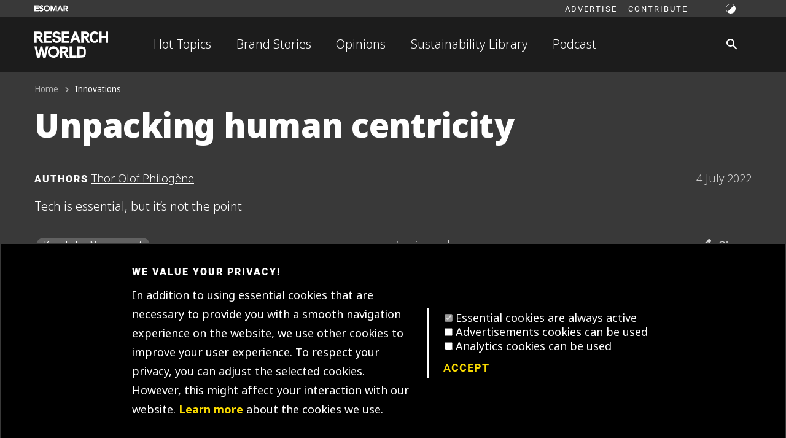

--- FILE ---
content_type: text/html; charset=utf-8
request_url: https://researchworld.com/innovations/unpacking-human-centricity
body_size: 24064
content:

<!DOCTYPE html>
<html lang="en" >
  <head>
    
  <meta http-equiv="Content-type" content="text/html; charset=UTF-8">
 <!-- Google Tag Manager -->
 <script>(function(w,d,s,l,i){w[l]=w[l]||[];w[l].push({'gtm.start':
  new Date().getTime(),event:'gtm.js'});var f=d.getElementsByTagName(s)[0],
  j=d.createElement(s),dl=l!='dataLayer'?'&l='+l:'';j.async=true;j.src=
  'https://www.googletagmanager.com/gtm.js?id='+i+dl;f.parentNode.insertBefore(j,f);
  })(window,document,'script','dataLayer','GTM-TXFWQK6');</script>
  <link rel="canonical" href="https://researchworld.com/articles/unpacking-human-centricity" />

    
  








  <meta name="title" content="Unpacking human centricity" />





  <meta name="description" content="Tech is essential, but it’s not the point" />

















    <title>Unpacking human centricity - Research World</title>
    <link href="/apos-frontend/releases/1.1.4-rw/default/public-bundle.css" rel="stylesheet" />
    
    <meta name="viewport" content="width=device-width, initial-scale=1">
    
    
  

  
  





  



  



  



  
  
    
  


<meta property="og:url" content="https://researchworld.com/innovations/unpacking-human-centricity" />
<meta property="og:type" content="website" />
<meta property="og:title" content="Unpacking human centricity" />


  <meta property="og:description" content="Tech is essential, but it’s not the point" />



  <meta property="og:image" content="https://researchworld.com/uploads/attachments/cl4zaheru2hwamstdbougbqi4-esomar-blog-june-24.max.png" />


  
<!-- Matomo Tag Manager -->
<script type="text/javascript">
var _mtm = window._mtm = window._mtm || [];
var _paq = window._paq = window._paq || [];
_mtm.push({'mtm.startTime': (new Date().getTime()), 'event': 'mtm.Start'});
var d=document, g=d.createElement('script'), s=d.getElementsByTagName('script')[0];
g.type='text/javascript'; g.async=true; g.src='https://tracker.esomar.org/js/container_nRdeMWmb.js'; s.parentNode.insertBefore(g,s);
</script>
<!-- End Matomo Tag Manager -->
  



    
<link href="https://fonts.googleapis.com/icon?family=Material+Icons" rel="stylesheet">

<script data-id='xenioo' data-node='app02' src="https://static.xenioo.com/webchat/xenioowebchat.js"></script>
<script>
  xenioowebchat.Start("e6150865-6d15-4779-b5ab-c24f3f5ada7b");
</script>
 
 
<noscript><iframe src="https://www.googletagmanager.com/ns.html?id=GTM-TXFWQK6"
  height="0" width="0" style="display:none;visibility:hidden"></iframe></noscript>

  </head>
  <body class=" smr-theme--light" data-apos-level='1' data-apos='{"modules":{},"prefix":"https://researchworld.com","sitePrefix":"","locale":"en","csrfCookieName":"rw_com.csrf","tabId":"cmkhqfdlk0n17ojtdj2ogjrtw","uploadsUrl":"https://researchworld.com/uploads","assetBaseUrl":"/apos-frontend/releases/1.1.4-rw/default","scene":"public"}'>
    
  


    
      
    
    
      
    
    <div data-apos-refreshable>
      
<div class="smr-page smr-typography">
  
  
  <aside 
  class="smr-drawer smr-drawer--left rw-header__drawer-nav smr-theme--dark smr-color--bg-dark"
   id="rw-header__drawer-nav"
  >
  <div class="smr-drawer__content"><div class="rw-header__drawer-nav-header rw-header__drawer-header">
      
  <div class="mdc-touch-target-wrapper">
    <button class="smr-fab mdc-fab mdc-fab--touch smr-fab--touch mdc-fab--basic smr-fab--basic rw-header__drawer-close" aria-label="Close navigation">
      <div class="mdc-fab__ripple"></div>
      
        <i class="material-icons mdc-fab__icon">arrow_back</i>
      
      
      
      <div class="mdc-button__touch"></div>
    </button>
  </div>

    </div>
    <div class="rw-header__drawer-content">
      
      
  
  
  
  
  
  
  
    <nav class="smr-navigation smr-navigation__block">
      <ul class="smr-navigation__list smr-navigation__block-list">
        
        
          
          
          
          
          
            
          
          <li 
            
            class="smr-navigation__list-item smr-navigation__block-list-item">
            
  
  
  
  
  
  <a 
    class="smr-navlink smr-navigation__list-link smr-navigation--hover" 
    href="https://researchworld.com/hot-topics" 
    title="Whats hot?"
    
    
    
    >
    
    Hot Topics
    
  </a>

            
          </li>
        
          
          
          
          
          
            
          
          <li 
            
            class="smr-navigation__list-item smr-navigation__block-list-item">
            
  
  
  
  
  
  <a 
    class="smr-navlink smr-navigation__list-link smr-navigation--hover" 
    href="https://researchworld.com/brand-stories" 
    title=""
    
    
    
    >
    
    Brand Stories
    
  </a>

            
          </li>
        
          
          
          
          
          
            
          
          <li 
            
            class="smr-navigation__list-item smr-navigation__block-list-item">
            
  
  
  
  
  
  <a 
    class="smr-navlink smr-navigation__list-link smr-navigation--hover" 
    href="https://researchworld.com/opinions" 
    title="Opinion pieces and commentaries on the state of insights and analytics"
    
    
    
    >
    
    Opinions
    
  </a>

            
          </li>
        
          
          
          
          
          
            
          
          <li 
            
            class="smr-navigation__list-item smr-navigation__block-list-item">
            
  
  
  
  
  
  <a 
    class="smr-navlink smr-navigation__list-link smr-navigation--hover" 
    href="https://researchworld.com/sustainability-library" 
    title=""
    
    
    
     target="_blank" rel="noopener noreferrer">
    
    Sustainability Library
    
  </a>

            
          </li>
        
          
          
          
          
          
            
          
          <li 
            
            class="smr-navigation__list-item smr-navigation__block-list-item">
            
  
  
  
  
  
  <a 
    class="smr-navlink smr-navigation__list-link smr-navigation--hover" 
    href="https://researchworld.com/talking-insights-podcast" 
    title=""
    
    
    
    >
    
    Podcast
    
  </a>

            
          </li>
        
      </ul>
    </nav>
  


      <hr />
      
  
  
  
  
  
  
    
    
  
  
    <nav class="smr-navigation smr-navigation__block smr-navigation__caption">
      <ul class="smr-navigation__list smr-navigation__block-list">
        
        
          
          
          
          
          
            
          
          <li 
            
            class="smr-navigation__list-item smr-navigation__block-list-item">
            
  
  
    
  
  
  
  
  <a 
    class="smr-navlink smr-navigation__list-link smr-navigation--hover smr-navlink--caption" 
    href="https://researchworld.com/advertise" 
    title="Discover how you can feature your brand"
    
    
    
    >
    
    Advertise
    
  </a>

            
          </li>
        
          
          
          
          
          
            
          
          <li 
            
            class="smr-navigation__list-item smr-navigation__block-list-item">
            
  
  
    
  
  
  
  
  <a 
    class="smr-navlink smr-navigation__list-link smr-navigation--hover smr-navlink--caption" 
    href="https://researchworld.com/contributing-to-research-world" 
    title="Send us your ideas"
    
    
    
    >
    
    Contribute
    
  </a>

            
          </li>
        
      </ul>
    </nav>
  


      <hr />
      
  
  
  
  
  
  
  
    <nav class="smr-navigation smr-navigation__block">
      <ul class="smr-navigation__list smr-navigation__block-list">
        
        
          
          
          
          
          
          <li 
            
            class="smr-navigation__list-item smr-navigation__block-list-item">
            
  
  
  
  
  
  <a 
    class="smr-navlink smr-navigation__list-link smr-navigation--hover" 
    href="https://esomar.org" 
    title="Go to ESOMAR corporate website"
    
    
    
    >
    
    ESOMAR corporate website
    
  </a>

            
          </li>
        
      </ul>
    </nav>
  


    </div></div>
</aside>

  <header class="rw-header">
    <section class="rw-header__top-container">
      <div class="smr-container">

      <div class="rw-header__top">
        <div class="rw-header__logo"><a href="https://esomar.org" aria-label="Go to ESOMAR website">
  
    <svg class="smr-logo smr-logo--tiny">
      <use xlink:href="#logo"></use>
      <image src="/apos-frontend/releases/1.1.4-rw/rw-ui/atoms/logo/esomar-logo.png" xlink:href=""/>
    </svg>
</a></div>
        <div class="rw-header__top-content">
          <div class="rw-header__nav">
            
            <ul class="rw-header__top-nav"><li>
                  <a 
                    class="rw-header__top-nav-link"
                    title=""
                    href="https://researchworld.com/advertise"
                    >
                    Advertise
                  </a>
                </li><li>
                  <a 
                    class="rw-header__top-nav-link"
                    title=""
                    href="https://researchworld.com/contributing-to-research-world"
                    >
                    Contribute
                  </a>
                </li></ul>
            

          </div>
          <div class="rw-header__actions">
            <button class="rw-header__action rw-header__action-mode rw-header__action--small smr-mode--trigger">
              
  
  
    
    
  
  

  
  
  

  <svg viewBox="0 0 24 24" class="smr-icon smr-icon--mode smr-icon--small">
    <use xlink:href="#icon-mode"></use>
  </svg>

            </button>
          </div>
        </div>
      </div>
      </div>
    </section>
    <section class="rw-header__main-container smr-theme--dark">
      <div class="smr-container">

      <div class="rw-header__main">
        <div class="rw-header__logo">
          
  <div class="mdc-touch-target-wrapper">
    <button class="smr-fab mdc-fab mdc-fab--touch smr-fab--touch mdc-fab--basic smr-fab--basic rw-header__drawer-nav-trigger rw-header__mobile-nav-btn" aria-label="Site navigation">
      <div class="mdc-fab__ripple"></div>
      
        <i class="material-icons mdc-fab__icon">menu</i>
      
      
      
      <div class="mdc-button__touch"></div>
    </button>
  </div>

          <a href="https://researchworld.com/" aria-label="Go to home page">
  
    <svg class="rw-logo rw-logo--base">
      <use xlink:href="#rw-logo"></use>
      <image src="/apos-frontend/releases/1.1.4-rw/rw-ui/atoms/logo/esomar-logo.png" xlink:href=""/>
    </svg>
</a>
        </div>
        <div class="rw-header__content">
          <div class="rw-header__nav">
  
  
  
  
  
  
    <nav 
      class="smr-navigation smr-navigation__inline"
      >
      <ul class="smr-navigation__list smr-navigation__inline-list">
        
          
          
          
          
          
            
          
          <li 
            
            class="smr-navigation__list-item">
            
  
  
  
  
  
  <a 
    class="smr-navlink smr-navigation__list-link" 
    href="https://researchworld.com/hot-topics" 
    title="Whats hot?"
    
    
    
    >
    
    Hot Topics
    
  </a>

            
          </li>
        
          
          
          
          
          
            
          
          <li 
            
            class="smr-navigation__list-item">
            
  
  
  
  
  
  <a 
    class="smr-navlink smr-navigation__list-link" 
    href="https://researchworld.com/brand-stories" 
    title=""
    
    
    
    >
    
    Brand Stories
    
  </a>

            
          </li>
        
          
          
          
          
          
            
          
          <li 
            
            class="smr-navigation__list-item">
            
  
  
  
  
  
  <a 
    class="smr-navlink smr-navigation__list-link" 
    href="https://researchworld.com/opinions" 
    title="Opinion pieces and commentaries on the state of insights and analytics"
    
    
    
    >
    
    Opinions
    
  </a>

            
          </li>
        
          
          
          
          
          
            
          
          <li 
            
            class="smr-navigation__list-item">
            
  
  
  
  
  
  <a 
    class="smr-navlink smr-navigation__list-link" 
    href="https://researchworld.com/sustainability-library" 
    title=""
    
    
    
     target="_blank" rel="noopener noreferrer">
    
    Sustainability Library
    
  </a>

            
          </li>
        
          
          
          
          
          
            
          
          <li 
            
            class="smr-navigation__list-item">
            
  
  
  
  
  
  <a 
    class="smr-navlink smr-navigation__list-link" 
    href="https://researchworld.com/talking-insights-podcast" 
    title=""
    
    
    
    >
    
    Podcast
    
  </a>

            
          </li>
        
      </ul>
    </nav>
  

</div>
          <div class="rw-header__actions">
            
  <div class="mdc-touch-target-wrapper">
    <a class="smr-fab mdc-fab mdc-fab--touch smr-fab--touch mdc-fab--basic smr-fab--basic" aria-label="Search" href="https://researchworld.com/search">
      <div class="mdc-fab__ripple"></div>
      
        <i class="material-icons mdc-fab__icon">search</i>
      
      
      
      <div class="mdc-button__touch"></div>
    </a>
  </div>

            <button class="rw-header__action rw-header__action-mode rw-header__action--large smr-mode--trigger">
              
  
  
    
    
  
  

  
  
  

  <svg viewBox="0 0 24 24" class="smr-icon smr-icon--mode smr-icon--small">
    <use xlink:href="#icon-mode"></use>
  </svg>

            </button>
          </div>
        </div>
      </div>
      </div>
    </section>
  </header>

  <main class="smr-page__main">

      <a name="main"></a>
      

      <article class="rw-blog">
  
  
  
  <section class="rw-blog__headline">
    <div class="smr-container">

      
  
  <div class="smr-breadcrumbs ">
    <ol class="smr-breadcrumbs__list" itemscope itemtype="https://schema.org/BreadcrumbList">
      
        
        <li class="smr-breadcrumbs__list-item" itemprop="itemListElement" itemscope itemtype="https://schema.org/ListItem">
          
            <a itemprop="item" href="https://researchworld.com/" class="smr-breadcrumbs__list-link" title="">
              <span class="smr-breadcrumbs__list-label" itemprop="name">Home</span>
            </a>
          
          <meta itemprop="position" content="1" />
        </li>
      
        
        <li class="smr-breadcrumbs__list-item smr-breadcrumbs--active" itemprop="itemListElement" itemscope itemtype="https://schema.org/ListItem">
          
            <a itemprop="item" href="https://researchworld.com/innovations" class="smr-breadcrumbs__list-link" title="">
              <span class="smr-breadcrumbs__list-label" itemprop="name">Innovations</span>
            </a>
          
          <meta itemprop="position" content="2 smr-breadcrumbs--active" />
        </li>
      
    </ol>
  </div>
  

      <div class="rw-blog__headline-title">
        <h1 class="smr-type--headline2">Unpacking human centricity</h1>
        
      </div>

      <div class="rw-blog__headline-meta">
        <span class="rw-blog__publish-date">4 July 2022</span>
        <div class="rw-blog__headline-authors">
          <span class="smr-type--caption-black">Authors</span>
          
            <a href="https://researchworld.com/people/thor-olof-philogène" class="rw-blog__headline-author-link" aria-label="Author profile">
              Thor Olof Philogène
            </a>
          
        </div>
      </div>
      
      <p class="rw-blog__tagline smr-type--subtitle2">Tech is essential, but it’s not the point</p>

      <div class="rw-blog__headline-meta2">
        <div class="rw-blog__tags-reading">
          <div class="rw-blog__tags">
            
  
  
    
    
    <div class="smr-tag">
    
      
        
          
  
  
  
    
  
  
  
  
  
    <a 
      href="https://researchworld.com/articles?tags=knowledge-management" 
      class="smr-tag__item"
      
      
      >Knowledge Management</a>
  

        
      
      
      
    </div>
  


          </div>
          <span class="rw-blog__reading-mobile">
            

  <span class="rw-blog__reading">
    
      5 min read
    
  </span>


          </span>
        </div>
        <span class="rw-blog__reading-desktop">
          

  <span class="rw-blog__reading">
    
      5 min read
    
  </span>


        </span>
        <div class="rw-blog__actions">
          
          <button class="rw-blog__action rw-blog__action-share smr-social-share-ext--trigger"
    aria-label="Share article" 
    data-smr-id="rw_blog-share">
      <span class="material-icons rw-blog__action-icon">share</span>
      <span class="rw-blog__action-label">Share</span>
    </button>
        </div>
      </div>
      <img 
        class="rw-blog__image" 
        src="https://researchworld.com/uploads/attachments/cl4zaheru2hwamstdbougbqi4-esomar-blog-june-24.max.png"
        srcset="https://researchworld.com/uploads/attachments/cl4zaheru2hwamstdbougbqi4-esomar-blog-june-24.max.png 1170w, https://researchworld.com/uploads/attachments/cl4zaheru2hwamstdbougbqi4-esomar-blog-june-24.full.png 1140w, https://researchworld.com/uploads/attachments/cl4zaheru2hwamstdbougbqi4-esomar-blog-june-24.two-thirds.png 760w, https://researchworld.com/uploads/attachments/cl4zaheru2hwamstdbougbqi4-esomar-blog-june-24.one-half.png 570w, https://researchworld.com/uploads/attachments/cl4zaheru2hwamstdbougbqi4-esomar-blog-june-24.one-third.png 380w, https://researchworld.com/uploads/attachments/cl4zaheru2hwamstdbougbqi4-esomar-blog-june-24.one-sixth.png 190w"
        alt="Stravito advertorial 3">
    </div>
  </section>

  <div class="rw-blog__body">
    <section class="rw-blog__content rw-blog--vspace-top-medium rw-blog--vspace-bottom-none">
      <div class="smr-container">

        


        
<div class="apos-area">


  
    
  
  <div class="smr-contentblock ">
  
    <div class="smr-contentblock__content"><div data-rich-text class="smr-widget smr-widget--rich-text" >
        <p>In my last article, I discussed what I call <a target="_blank" href="https://researchworld.com/articles/the-paradox-of-insights-tech">the paradox of insights tech</a>: that in order to put humans first, companies need to actually be more tech-forward. To explore ways of working that make life easier and better for everyone – insights professionals, internal stakeholders, researchers, and consumers alike. </p><p>And I concluded that insights teams are in a unique position to show everyone what is possible: by influencing the creation of human-centric products, experiences, campaigns, and solutions through human-centric ways of working. </p><p>But what does it <em>actually</em> mean to be human-centric? What purpose does introducing a new term even serve? </p><p>Well, throughout the last few years, consumer-centricity and customer-centricity have become increasingly common terms in our industry. Look at any market research conference agenda, and I’m sure you’ll find those terms sprinkled across presentation description after presentation description. </p><p>The popularity of those terms isn’t without reason; we know that companies that leverage customer insights perform better. However, I think that as the concepts of consumer centricity and customer-centricity continue to evolve, we’re going to have to dig deeper into what it takes to achieve them. </p><p>That’s precisely where I believe human centricity comes in. </p><h2 class="smr-type--headline4">Two sides of one coin</h2><p>I’ve started to use the term human centricity more and more because I think that it elegantly encapsulates what is actually required to achieve customer or consumer centricity. </p><p>Let me explain. </p><p>When you apply it to your customers or consumers, it invokes a sense of focusing on their full personhood. Not just someone who has bought or will buy your products or services, but as someone who is <em>human</em>. Complicated, multi-faceted, unique in many ways, yet also still somehow similar to others, and full of contradictions. </p><p>This use of the term human centricity is one that I’m increasingly hearing from insights leaders. But the use of human centricity in the context of knowledge workers, and specifically insights teams, is one that I think deserves more attention. </p><p>Because the creativity and critical thinking required to make human-centric decisions in relation to your customers/consumers will be near impossible to cultivate if organizations aren’t equipped with the right resources to support the humans that keep them running. </p><h2 class="smr-type--headline4">Tech is essential, but it’s not the point</h2><p>By the right resources, I’m primarily referring to tech, time, and culture. </p><p>This brings us back to the paradox of (insights) tech. As I mentioned in the beginning of this article, companies need to become more tech-forward in order to put humans first. </p><p>Because the right tech will remove obstacles and therefore free up time, energy, and headspace that can be devoted to the hardest part of achieving human centricity: changing the way humans work. </p><p>Building a human-centric culture is the hardest part because it requires rolling up your sleeves and figuring out on a practical level what human-centric work looks like in your organization. Because while there are certainly best practices out there, the success of those best practices depends on them being tailored to your company. </p><p>As with most things involving us humans, human centricity isn’t one-size-fits-all. </p><h2 class="smr-type--headline4">What the right tech looks like</h2><p>The right tech isn’t one-size-fits-all either. It needs to be flexible, tailored, and intuitive. </p><p>For example, the ultimate goal of an insights repository is to ensure that insights are integrated into decision-making. But in order to achieve that outcome, you need people to actually use it. </p><p>So how do you ensure that people actually want to use your insights repository? </p><p>Well, on a foundational level, you need to first ensure that people aren’t <em>actively against</em> using it. This might happen if it’s too cumbersome to navigate or if it frequently tells you “<em>No Results Found” </em>when searching for a report you know exists. In other words, if it doesn’t actually work. </p><p>But to ensure that people <em>actively</em> <em>want</em> to use it, you need to go a step further. You need to make sure that each user feels like it is actually <em>built for</em> <em>them, </em>which involves customizing their experience on the organizational, team, and individual level to maximize relevancy. </p><p>In other words, the right tech is human-centric (you might be sensing a pattern here).</p><h2 class="smr-type--headline4">The beauty of human centricity</h2><p>One of our core values at Stravito is simplicity first. And as a team, we’ve decided that means starting with the end in mind and focusing on what we are trying to achieve in the long term. </p><p>To me, that’s why human centricity is such a beautiful concept; it’s a reminder of what you are actually trying to achieve. </p><p>And in doing so, it is an inherently human-centric concept in and of itself (meta, I know, but hear me out). </p><p>The notion of human centricity cuts through all the noise, simplifying the endless to-do lists, goals, objectives, strategies, and directives that we’re trying to fulfill by unifying them under one single intention: </p><p>To put humans first.</p><p>Want to learn more about human-centric insights management?</p><p>Download our free Enterprise Buyer’s guide.</p>
    </div></div>
  
</div>










<div class="smr-contentblock ">
  
    <div class="smr-contentblock__content"><div class="smr-widget smr-widget--ca">
    
      
  
  
  
  
    
    
  <div class="mdc-touch-target-wrapper">
    <a class="smr-button mdc-button mdc-button--touch mdc-button--raised smr-button--raised smr-button--primary rw-action" href="https://hubs.la/Q014Xkjg0">
      <div class="mdc-button__ripple"></div>
      
      <span class="mdc-button__label">Download the guide</span>
      
      <div class="mdc-button__touch"></div>
    </a>
  </div>

  

    
    
    
  </div></div>
  
</div>

</div>

      </div>
    </section>
    
  <div class="rw-blog--vspace-top-none rw-blog--vspace-bottom-medium">
    <div class="smr-container">

      <div class="smr-contentblock ">
  
    <div class="smr-contentblock__content"><div class="rw-blog__footline">
        <div class="rw-blog__footline-tags">
          
  
  
    <div class="smr-tag">
      
        
  
  
  
    
  
  
  
  
  
    <a 
      href="https://researchworld.com/articles?tags=knowledge-management" 
      class="smr-tag__item"
      
      
      >Knowledge Management</a>
  

        
    </div>
  


        </div>
        <div class="rw-blog__footline-share">
          <button class="rw-blog__action rw-blog__action-share smr-social-share-ext--trigger"
    aria-label="Share article" 
    data-smr-id="rw_blog-share">
      <span class="material-icons rw-blog__action-icon">share</span>
      <span class="rw-blog__action-label">Share</span>
    </button>
        </div>
      </div></div>
  
</div>
      <section class="rw-blog__content rw-blog--vspace-top-small rw-blog--vspace-bottom-medium">
        <div class="smr-contentblock ">
  
    <div class="smr-contentblock__content"><div class="smr-grid-list smr-grid-list--large" style="--item-width: 1fr;">

      
  
  
  
  
  
    
  
  <div
    class="smr-card smr-card--horizontal smr-expandable"
      data-smr-expandable="smr-card-horizontal"
    >
    <div class="smr-card__container">
        
        <div class="smr-card__image-holder">
          
            <a href="https://researchworld.com/people/thor-olof-philogène" title="Thor Olof Philogène" class="smr-card__image" style="--horizontal-image-bg: url(https://researchworld.com/uploads/attachments/cl1evm3fv0ez1pttf3udczhx7-thor-olof.one-third.jpg);" alt="Thor Olof Philogène" aria-hidden="true"></a>
          
        </div>
      
      <div class="smr-card__group">
        <div class="smr-card__group-header">
          <h5>
            
              <a class="smr-theme--heading-link" href="https://researchworld.com/people/thor-olof-philogène" title="Thor Olof Philogène">
            
            Thor Olof Philogène
            
              </a>
            
          </h5>
          <span class="smr-type--subtitle4">
            CEO and Co-Founder at Stravito
          </span>
        </div>
        <div
          data-smr-expandable-content="smr-card-horizontal"
          data-smr-expandable-preset="expo"
          aria-expanded="false"
          class="smr-card__group-content">
          
            
            
  
  
    <div class="smr-social smr-social--icon-links">
      
        
        
        <a href="https://www.linkedin.com/in/thorolof/" title="Linkedin" aria-label="Linkedin">
          
  
  
    
    
  
  

  
  
  

  <svg viewBox="0 0 24 24" class="smr-icon smr-icon--linkedin smr-icon--base">
    <use xlink:href="#icon-linkedin"></use>
  </svg>

        </a>
      
    </div>
  


            <div id="content_block">
              
    
    

    
    
    <p>Thor Olof Philogène is the CEO and Co-founder of Stravito, an AI-powered knowledge management platform for market research. Stravito allows global organisations to centralise their insights and make them accessible to employees everywhere, with minimal time and effort. Founded in 2017, Thor leads the Stravito team, counting world-leading enterprises such as Comcast, Electrolux and Danone as customers. Prior to Stravito, Thor held many prominent leadership positions. Most recently, he was Chief Revenue Officer at fintech company iZettle, which has since been acquired by PayPal. Here, Thor scaled the growth division from scratch to a 200-strong team covering 12 markets globally. Thor holds an <a target="_blank" href="http://M.Sc">M.Sc</a>. in Business Administration from Stockholm School of Economics.</p>

  
            </div>
            
              <div class="smr-card__tags">
                  
  
  
    <div class="smr-tag">
      
        
  
  
  
    
  
  
  
  
  
    <a 
      href="https://researchworld.com/organisations/stravito" 
      class="smr-tag__item"
      
      
      >Stravito</a>
  

        
    </div>
  

              </div>
            
            
          
        </div>
      </div>
      

    </div>
  </div>


    </div></div>
  
</div>
        <section>
      


    </div>
  </div>

  </div>
</article>
<section class="smr-frame smr-color--primary-yellowLight" style="background-image: none;">
    <div class="smr-container">

      
  
  
  
  
    
    
    
    
    
      
    
    
  
    
    
    
    
    
      
    
    
  
    
    
    
    
    
      
    
    
  
  <h2 class="rw-card--section-title">Related</h2><div class="smr-card-hlist smr-card-hlist--vcontent">

  
  
  
  
  <div class="rw-card rw-card--vcontent  smr-card--vcontent"><div class="rw-card__image">
      
  
    <div class="rw-card__image-tags smr-theme--light">
      
  
  
    
    
    <div class="smr-tag">
    
      
        
          
  
  
  
    
  
  
  
  
    
  
  
    <a 
      href="https://researchworld.com/articles?bundle=webinars" 
      class="smr-tag__item smr-tag--secondary"
      
      
      >Series</a>
  

        
      
        
          
  
  
  
    
  
  
  
  
    
  
  
    <a 
      href="https://researchworld.com/articles?popular=true" 
      class="smr-tag__item smr-tag--secondary"
      
      
      >Popular</a>
  

        
      
      
      
    </div>
  

    </div>
  
<a href="https://researchworld.com/innovations/connecting-people-with-insights-collaboration-at-scale" title="Connecting People with Insights: Collaboration at Scale"><img src="https://researchworld.com/uploads/attachments/cl92k384lh5514ptdjde9yxhf-cl8svhwno0c72lr3vgc3rpsjl-connecting.two-thirds.jpg" alt="Connecting people" srcset="https://researchworld.com/uploads/attachments/cl92k384lh5514ptdjde9yxhf-cl8svhwno0c72lr3vgc3rpsjl-connecting.max.jpg 1179w, https://researchworld.com/uploads/attachments/cl92k384lh5514ptdjde9yxhf-cl8svhwno0c72lr3vgc3rpsjl-connecting.full.jpg 1140w, https://researchworld.com/uploads/attachments/cl92k384lh5514ptdjde9yxhf-cl8svhwno0c72lr3vgc3rpsjl-connecting.two-thirds.jpg 760w, https://researchworld.com/uploads/attachments/cl92k384lh5514ptdjde9yxhf-cl8svhwno0c72lr3vgc3rpsjl-connecting.one-half.jpg 570w, https://researchworld.com/uploads/attachments/cl92k384lh5514ptdjde9yxhf-cl8svhwno0c72lr3vgc3rpsjl-connecting.one-third.jpg 380w, https://researchworld.com/uploads/attachments/cl92k384lh5514ptdjde9yxhf-cl8svhwno0c72lr3vgc3rpsjl-connecting.one-sixth.jpg 190w"></a></div><div class="rw-card__meta">
      
      
        
      
      
      
      <span class="rw-card__meta--left">10 October 2022</span>
      <span class="rw-card__meta--right">3 min read</span>
    </div>
    
    
  
  
    <div class="rw-card__authors smr-type--subtitle4">
      by 
      
        <a class="rw-card--subtitle-link" href="https://researchworld.com/people/scott-litman" label-aria="Profile">Scott Litman</a>, 
      
        <a class="rw-card--subtitle-link" href="https://researchworld.com/people/sioned-winfield" label-aria="Profile">Sioned Winfield</a>
      
    </div>
  

  
    <div class="rw-card__title">
      <h4><a class="rw-card__title-link" href="https://researchworld.com/innovations/connecting-people-with-insights-collaboration-at-scale" title="Connecting People with Insights: Collaboration at Scale">Connecting People with Insights: Collaboration at Scale</a></h4>
    </div>
  </div>


  
  
  
  
  <div class="rw-card rw-card--vcontent  smr-card--vcontent"><div class="rw-card__image">
      
  
    <div class="rw-card__image-tags smr-theme--light">
      
  
  
    
    
    <div class="smr-tag">
    
      
        
          
  
  
  
    
  
  
  
  
    
  
  
    <a 
      href="https://researchworld.com/articles?popular=true" 
      class="smr-tag__item smr-tag--secondary"
      
      
      >Popular</a>
  

        
      
      
      
    </div>
  

    </div>
  
<a href="https://researchworld.com/innovations/which-survey-data-analysis-solution-is-right-for-you" title="Which survey data analysis solution is right for you?"><img src="https://researchworld.com/uploads/attachments/ckylkjxst004sskd220n58d29-tools.two-thirds.jpg" alt="tools" srcset="https://researchworld.com/uploads/attachments/ckylkjxst004sskd220n58d29-tools.max.jpg 724w, https://researchworld.com/uploads/attachments/ckylkjxst004sskd220n58d29-tools.one-half.jpg 570w, https://researchworld.com/uploads/attachments/ckylkjxst004sskd220n58d29-tools.one-third.jpg 380w, https://researchworld.com/uploads/attachments/ckylkjxst004sskd220n58d29-tools.one-sixth.jpg 190w"></a></div><div class="rw-card__meta">
      
      
        
      
      
      
      <span class="rw-card__meta--left">25 October 2021</span>
      <span class="rw-card__meta--right">&lt; 1 min read</span>
    </div>
    
    
  
  
    <div class="rw-card__authors smr-type--subtitle4">
      by 
      
        <a class="rw-card--subtitle-link" href="https://researchworld.com/people/marisa-mulh" label-aria="Profile">Marisa Mulh</a>
      
    </div>
  

  
    <div class="rw-card__title">
      <h4><a class="rw-card__title-link" href="https://researchworld.com/innovations/which-survey-data-analysis-solution-is-right-for-you" title="Which survey data analysis solution is right for you?">Which survey data analysis solution is right for you?</a></h4>
    </div>
  </div>


  
  
  
  
  <div class="rw-card rw-card--vcontent  smr-card--vcontent"><div class="rw-card__image">
      
  
    <div class="rw-card__image-tags smr-theme--light">
      
  
  
    
    
    <div class="smr-tag">
    
      
        
          
  
  
  
    
  
  
  
  
    
  
  
    <a 
      href="https://researchworld.com/articles?bundle=insight250-bundle" 
      class="smr-tag__item smr-tag--secondary"
      
      
      >Series</a>
  

        
      
        
          
  
  
  
    
  
  
  
  
    
  
  
    <a 
      href="https://researchworld.com/articles?popular=true" 
      class="smr-tag__item smr-tag--secondary"
      
      
      >Popular</a>
  

        
      
      
      
    </div>
  

    </div>
  
<a href="https://researchworld.com/innovations/insights-technology" title="Insights technology"><img src="https://researchworld.com/uploads/attachments/cl1ewo43z0fyipptdi6yat219-gettyimages-1289228164.two-thirds.jpg" alt="Insights technology" srcset="https://researchworld.com/uploads/attachments/cl1ewo43z0fyipptdi6yat219-gettyimages-1289228164.max.jpg 1600w, https://researchworld.com/uploads/attachments/cl1ewo43z0fyipptdi6yat219-gettyimages-1289228164.full.jpg 1140w, https://researchworld.com/uploads/attachments/cl1ewo43z0fyipptdi6yat219-gettyimages-1289228164.two-thirds.jpg 760w, https://researchworld.com/uploads/attachments/cl1ewo43z0fyipptdi6yat219-gettyimages-1289228164.one-half.jpg 570w, https://researchworld.com/uploads/attachments/cl1ewo43z0fyipptdi6yat219-gettyimages-1289228164.one-third.jpg 380w, https://researchworld.com/uploads/attachments/cl1ewo43z0fyipptdi6yat219-gettyimages-1289228164.one-sixth.jpg 190w"></a></div><div class="rw-card__meta">
      
      
        
      
      
      
      <span class="rw-card__meta--left">15 March 2022</span>
      <span class="rw-card__meta--right">5 min read</span>
    </div>
    
    
  
  
    <div class="rw-card__authors smr-type--subtitle4">
      by 
      
        <a class="rw-card--subtitle-link" href="https://researchworld.com/people/crispin-beale" label-aria="Profile">Crispin Beale</a>
      
    </div>
  

  
    <div class="rw-card__title">
      <h4><a class="rw-card__title-link" href="https://researchworld.com/innovations/insights-technology" title="Insights technology">Insights technology</a></h4>
    </div>
  </div>


</div>


    </div>
  </section>




  
  
  
  
  <div 
    id="rw_blog-share" 
    style="display: none">
    <div
      class="smr-social-share-ext--modal"
      data-title="Unpacking human centricity"
      data-url="https://researchworld.com/articles/unpacking-human-centricity"
      data-desc="Tech is essential, but it’s not the point">
      <ul class="smr-social-share-ext">
        
          
          
          <li class="smr-social-share-ext__container" tabindex="-1">
            <a 
              data-provider="linkedin" 
              
              class="smr-social-share-ext__link" href="https://www.linkedin.com/shareArticle?mini=true&url=https%3A%2F%2Fresearchworld.com%2Farticles%2Funpacking-human-centricity&summary=Tech%20is%20essential%2C%20but%20it%E2%80%99s%20not%20the%20point" 
              title="Share on LinkedIn" 
              aria-label="Share on LinkedIn" 
              target="_blank" 
              rel="noopener noreferrer">
              <span class="smr-social-share-ext__icon">
  
  
    
    
  
  

  
  
  

  <svg viewBox="0 0 24 24" class="smr-icon smr-icon--linkedin smr-icon--custom" style="--smr-icon-size: 2rem">
    <use xlink:href="#icon-linkedin"></use>
  </svg>
</span>
              <span class="smr-social-share-ext__label" data-label="LinkedIn">LinkedIn</span>
            </a>
          </li>
        
          
          
          <li class="smr-social-share-ext__container" tabindex="-1">
            <a 
              data-provider="facebook" 
              
              class="smr-social-share-ext__link" href="https://www.facebook.com/sharer/sharer.php?u=https%3A%2F%2Fresearchworld.com%2Farticles%2Funpacking-human-centricity" 
              title="Share on Facebook" 
              aria-label="Share on Facebook" 
              target="_blank" 
              rel="noopener noreferrer">
              <span class="smr-social-share-ext__icon">
  
  
    
    
  
  

  
  
  

  <svg viewBox="0 0 24 24" class="smr-icon smr-icon--facebook smr-icon--custom" style="--smr-icon-size: 2rem">
    <use xlink:href="#icon-facebook"></use>
  </svg>
</span>
              <span class="smr-social-share-ext__label" data-label="Facebook">Facebook</span>
            </a>
          </li>
        
          
          
          <li class="smr-social-share-ext__container" tabindex="-1">
            <a 
              data-provider="twitter" 
              
              class="smr-social-share-ext__link" href="https://twitter.com/intent/tweet?text=Unpacking%20human%20centricity%20-%20https://researchworld.com/articles/unpacking-human-centricity&url=https%3A%2F%2Fresearchworld.com%2Farticles%2Funpacking-human-centricity" 
              title="Share on Twitter" 
              aria-label="Share on Twitter" 
              target="_blank" 
              rel="noopener noreferrer">
              <span class="smr-social-share-ext__icon">
  
  
    
    
  
  

  
  
  

  <svg viewBox="0 0 24 24" class="smr-icon smr-icon--twitter smr-icon--custom" style="--smr-icon-size: 2rem">
    <use xlink:href="#icon-twitter"></use>
  </svg>
</span>
              <span class="smr-social-share-ext__label" data-label="Twitter">Twitter</span>
            </a>
          </li>
        
          
          
          <li class="smr-social-share-ext__container" tabindex="-1">
            <a 
              data-provider="pinterest" 
              
              class="smr-social-share-ext__link" href="https://pinterest.com/pin/create/button?url=https%3A%2F%2Fresearchworld.com%2Farticles%2Funpacking-human-centricity&media=undefined=undefined&description=Tech%20is%20essential%2C%20but%20it%E2%80%99s%20not%20the%20point" 
              title="Share on Pinterest" 
              aria-label="Share on Pinterest" 
              target="_blank" 
              rel="noopener noreferrer">
              <span class="smr-social-share-ext__icon">
  
  
    
    
  
  

  
  
  

  <svg viewBox="0 0 24 24" class="smr-icon smr-icon--pinterest smr-icon--custom" style="--smr-icon-size: 2rem">
    <use xlink:href="#icon-pinterest"></use>
  </svg>
</span>
              <span class="smr-social-share-ext__label" data-label="Pinterest">Pinterest</span>
            </a>
          </li>
        
          
          
          <li class="smr-social-share-ext__container" tabindex="-1">
            <a 
              data-provider="tumblr" 
              
              class="smr-social-share-ext__link" href="https://www.tumblr.com/share/link?url=https%3A%2F%2Fresearchworld.com%2Farticles%2Funpacking-human-centricity&name=Unpacking%20human%20centricity" 
              title="Share on tumblr" 
              aria-label="Share on tumblr" 
              target="_blank" 
              rel="noopener noreferrer">
              <span class="smr-social-share-ext__icon">
  
  
    
    
  
  

  
  
  

  <svg viewBox="0 0 24 24" class="smr-icon smr-icon--tumblr smr-icon--custom" style="--smr-icon-size: 2rem">
    <use xlink:href="#icon-tumblr"></use>
  </svg>
</span>
              <span class="smr-social-share-ext__label" data-label="tumblr">tumblr</span>
            </a>
          </li>
        
          
          
          <li class="smr-social-share-ext__container" tabindex="-1">
            <a 
              data-provider="reddit" 
              
              class="smr-social-share-ext__link" href="https://reddit.com/submit?url=https%3A%2F%2Fresearchworld.com%2Farticles%2Funpacking-human-centricity&title=Unpacking%20human%20centricity&text=Tech%20is%20essential%2C%20but%20it%E2%80%99s%20not%20the%20point" 
              title="Share on reddit" 
              aria-label="Share on reddit" 
              target="_blank" 
              rel="noopener noreferrer">
              <span class="smr-social-share-ext__icon">
  
  
    
    
  
  

  
  
  

  <svg viewBox="0 0 24 24" class="smr-icon smr-icon--reddit smr-icon--custom" style="--smr-icon-size: 2rem">
    <use xlink:href="#icon-reddit"></use>
  </svg>
</span>
              <span class="smr-social-share-ext__label" data-label="reddit">reddit</span>
            </a>
          </li>
        
          
          
          <li class="smr-social-share-ext__container" tabindex="-1">
            <a 
              data-provider="telegram" 
              
              class="smr-social-share-ext__link" href="https://telegram.me/share/url?url=https%3A%2F%2Fresearchworld.com%2Farticles%2Funpacking-human-centricity&text=Tech%20is%20essential%2C%20but%20it%E2%80%99s%20not%20the%20point" 
              title="Share on Telegram" 
              aria-label="Share on Telegram" 
              target="_blank" 
              rel="noopener noreferrer">
              <span class="smr-social-share-ext__icon">
  
  
    
    
  
  

  
  
  

  <svg viewBox="0 0 24 24" class="smr-icon smr-icon--telegram smr-icon--custom" style="--smr-icon-size: 2rem">
    <use xlink:href="#icon-telegram"></use>
  </svg>
</span>
              <span class="smr-social-share-ext__label" data-label="Telegram">Telegram</span>
            </a>
          </li>
        
          
          
          <li class="smr-social-share-ext__container" tabindex="-1">
            <a 
              data-provider="whatsapp" 
              
              class="smr-social-share-ext__link" href="https://wa.me/?text=Tech%20is%20essential%2C%20but%20it%E2%80%99s%20not%20the%20point%20-%20https%3A%2F%2Fresearchworld.com%2Farticles%2Funpacking-human-centricity" 
              title="Share on WhatsApp" 
              aria-label="Share on WhatsApp" 
              target="_blank" 
              rel="noopener noreferrer">
              <span class="smr-social-share-ext__icon">
  
  
    
    
  
  

  
  
  

  <svg viewBox="0 0 24 24" class="smr-icon smr-icon--whatsapp smr-icon--custom" style="--smr-icon-size: 2rem">
    <use xlink:href="#icon-whatsapp"></use>
  </svg>
</span>
              <span class="smr-social-share-ext__label" data-label="WhatsApp">WhatsApp</span>
            </a>
          </li>
        
          
          
          <li class="smr-social-share-ext__container" tabindex="-1">
            <a 
              data-provider="url" 
              data-action="copy"
              class="smr-social-share-ext__link" href="https://researchworld.com/articles/unpacking-human-centricity" 
              title="Copy permalink" 
              aria-label="Copy permalink" 
              target="_blank" 
              rel="noopener noreferrer">
              <span class="smr-social-share-ext__icon">
  
  
    
    
  
  

  
  
  

  <svg viewBox="0 0 24 24" class="smr-icon smr-icon--url smr-icon--custom" style="--smr-icon-size: 2rem">
    <use xlink:href="#icon-url"></use>
  </svg>
</span>
              <span class="smr-social-share-ext__label" data-label="Copy link">Copy link</span>
            </a>
          </li>
        
          
          
          <li class="smr-social-share-ext__container" tabindex="-1">
            <a 
              data-provider="email" 
              
              class="smr-social-share-ext__link" href="mailto:?subject=Unpacking%20human%20centricity&BODY=Tech%20is%20essential%2C%20but%20it%E2%80%99s%20not%20the%20point%20-%20https://researchworld.com/articles/unpacking-human-centricity" 
              title="Share via email" 
              aria-label="Share via email" 
              target="_blank" 
              rel="noopener noreferrer">
              <span class="smr-social-share-ext__icon">
  
  
    
    
  
  

  
  
  

  <svg viewBox="0 0 24 24" class="smr-icon smr-icon--email smr-icon--custom" style="--smr-icon-size: 2rem">
    <use xlink:href="#icon-email"></use>
  </svg>
</span>
              <span class="smr-social-share-ext__label" data-label="Email">Email</span>
            </a>
          </li>
        
      </ul>
    </div>
  </div>


      

      
  </main>
  
<footer class="rw-footer smr-theme--dark">
  <section class="rw-footer__network-container">
    <div class="smr-container">

    <span class="rw-footer__network-title">ESOMAR network</span>
    <div class="rw-footer__network">
  
    <a 
      class="rw-footer__network-item" 
      href="https://esomar.org" 
      
      title="Go to ESOMAR main site">
      <span class="rw-footer__network-item-icon">
  
  
    
    
  
  

  
  
  

  <svg viewBox="0 0 72 72" class="smr-icon smr-icon--network-esomar smr-icon--large">
    <use xlink:href="#icon-network-esomar"></use>
  </svg>
</span>
      <span class="rw-footer__network-item-label">ESOMAR Corporate</span>
    </a>
  
    <a 
      class="rw-footer__network-item" 
      href="https://directory.esomar.org/" 
      
      title="Marketplace for users and providers of data, research and insights">
      <span class="rw-footer__network-item-icon">
  
  
    
    
  
  

  
  
  

  <svg viewBox="0 0 72 72" class="smr-icon smr-icon--directory smr-icon--large">
    <use xlink:href="#icon-directory"></use>
  </svg>
</span>
      <span class="rw-footer__network-item-label">ESOMAR Directory</span>
    </a>
  
    <a 
      class="rw-footer__network-item" 
      href="https://ana.esomar.org/" 
      
      title="AI-powered resources library, access our combined knowledge spanning 70+ years">
      <span class="rw-footer__network-item-icon">
  
  
    
    
  
  

  
  
  

  <svg viewBox="0 0 72 72" class="smr-icon smr-icon--ana smr-icon--large">
    <use xlink:href="#icon-ana"></use>
  </svg>
</span>
      <span class="rw-footer__network-item-label">Resource Library by ANA</span>
    </a>
  
</div>
    </div>
  </section>

  <section class="rw-footer__main-container">
    <div class="smr-container">

    <div class="rw-footer__main">
      <div class="rw-footer__main-about">
        
  
    <svg class="rw-logo rw-logo--small">
      <use xlink:href="#rw-logo"></use>
      <image src="/apos-frontend/releases/1.1.4-rw/rw-ui/atoms/logo/esomar-logo.png" xlink:href=""/>
    </svg>

        <p class="rw-footer__main-about-desc smr-type--body2">
          Research World is your platform to be inspired by the insights and analytics sector. Discover the latest innovations and applications of insights and analytics and expand your knowledge. <br />
<br />
A website brought to you by ESOMAR, the business community for insights and analytics.
        </p>
      </div>
      <div class="rw-footer__main-social">
        <span class="rw-footer__main-label smr-type--caption">Follow us</span>
        
  
    
    <a class="rw-footer__main-social-link" href="https://www.linkedin.com/showcase/esomar-research-world" title="LinkedIn">
    
  
  
    
    
  
  

  
  
  

  <svg viewBox="0 0 24 24" class="smr-icon smr-icon--linkedin smr-icon--base">
    <use xlink:href="#icon-linkedin"></use>
  </svg>
 
    </a>
  
    
    <a class="rw-footer__main-social-link" href="https://www.youtube.com/user/webesomar" title="YouTube">
    
  
  
    
    
  
  

  
  
  

  <svg viewBox="0 0 24 24" class="smr-icon smr-icon--youtube smr-icon--base">
    <use xlink:href="#icon-youtube"></use>
  </svg>
 
    </a>
  
    
    <a class="rw-footer__main-social-link" href="https://www.instagram.com/esomar_hq/" title="Instagram">
    
  
  
    
    
  
  

  
  
  

  <svg viewBox="0 0 24 24" class="smr-icon smr-icon--instagram smr-icon--base">
    <use xlink:href="#icon-instagram"></use>
  </svg>
 
    </a>
  
    
    <a class="rw-footer__main-social-link" href="https://www.facebook.com/ESOMAR" title="Facebook">
    
  
  
    
    
  
  

  
  
  

  <svg viewBox="0 0 24 24" class="smr-icon smr-icon--facebook smr-icon--base">
    <use xlink:href="#icon-facebook"></use>
  </svg>
 
    </a>
  

      </div>
      <div class="rw-footer__main-contact">
        <span class="rw-footer__main-label smr-type--caption">Contact</span>
        <a href="mailto:contact@researchworld.com" title="Contact email">contact@researchworld.com</a>
      </div>
      <div class="rw-footer__main-subscribe">
        
        
        <div class="smr-inputaction__button">
          <a href="https://community.esomar.org/stay-updated" target="_blank">
  
  
    
    
  <div class="mdc-touch-target-wrapper">
    <button class="smr-button mdc-button mdc-button--touch mdc-button--raised smr-button--raised smr-button--large smr-button--primary">
      <div class="mdc-button__ripple"></div>
      
      <span class="mdc-button__label">Subscribe</span>
      
      <div class="mdc-button__touch"></div>
    </button>
  </div>

  </a>
        </div>
      </div>
      <div class="rw-footer__main-copy">
        <div class="rw-footer__main-nav">
          
  

        </div>
        <span class="rw-footer__main-copy-text">
          The views expressed by the authors in this publication are not necessarily those of ESOMAR.<br>
          © 2024 ESOMAR - www.researchworld.com. All Rights Reserved. RW ™
        </span>
      </div>
    </div>
    </div>
  </section>
</footer>

</div>

    </div>
    

    
  
  
  
<div class="smr-overlay"></div>

<div id="smr-modals"></div>

    
    
    <script src="/apos-frontend/releases/1.1.4-rw/default/public-module-bundle.js"></script>
    
    
  
  
  
  
  

<div class="smr-hidden" id="smr-cookie-consent-content">
<div class="apos-area">


  
    
  
  <div class="smr-contentblock ">
  
    <div class="smr-contentblock__content"><div data-rich-text class="smr-widget smr-widget--rich-text" >
        <p>In addition to using essential cookies that are necessary to provide you with a smooth navigation experience on the website, we use other cookies to improve your user experience. To respect your privacy, you can adjust the selected cookies. However, this might affect your interaction with our website. <a target="_blank" href="https://esomar.org/privacy-policy"><strong>Learn more</strong></a> about the cookies we use.</p>
    </div></div>
  
</div>

</div>
</div>
<script>
    SMR.package.matomo.getCookieConsentIfAllowed(function (result) {
      if (result) {
        return;
      }
      SMR.package.snackbar.createFrame({
        onClose: function onClose() {
          /** Person clicked accept, this function makes sure the snackbar popup will stay hidden after a person presses accept */
          SMR.package.matomo.giveCookieConsent(window.location.host);

          const essentialCookiesCheckbox = document.querySelector('#essential-cookies-input');
          const advertisementsCookiesCheckbox = document.querySelector('#advertisements-cookies-input');
          const analyticsCookiesCheckbox = document.querySelector('#analytics-cookies-input');

          /** Adobe */
          if (essentialCookiesCheckbox.checked) {
            localStorage.setItem('essentialCookies', '1');

            // The first time after closing the snackbar this will be added. After, the if statement in the header script tag will be used.
            var head = document.getElementsByTagName('head')[0];
            var link = document.createElement("link");

            link.rel = "stylesheet";
            link.href = "https://p.typekit.net/p.css?s=1&k=qqj6oyw&ht=tk&f=15496.15498.15510.28901.40407.40409.40411.40415.40419&a=73267031&app=typekit&e=css";

            head.appendChild(link);
          } else {
            localStorage.setItem('essentialCookies', '0');
          };

          /** Linkedin Conversion tracking */
          if (advertisementsCookiesCheckbox.checked) localStorage.setItem('advertisementscookies', '1')
          else localStorage.setItem('advertisementscookies', '0');

          /** Matomo */
          if (analyticsCookiesCheckbox.checked) {
            localStorage.setItem('analyticsCookies', '1')
          } else {
            localStorage.setItem('analyticsCookies', '0')

            var date = new Date();
            date.setDate(date.getDate + 1);
            if(window.location.host == 'researchworld.com'){
              document.cookie = `app.cc_asked_rw=0; expires=${date.toUTCString()};`;
            } else if(window.location.host == 'esomar.org'){
              document.cookie = `app.cc_asked=0; expires=${date.toUTCString()};`;
            }
          };

          var date = new Date();
          date.setMonth(date.getMonth() + 6);
          document.cookie = `app.cookie_asked=true; expires=${date.toUTCString()};`;
        },
        delay: 2000
      })
        .setTitle("We Value your Privacy!")
        .setContent(document.querySelector('#smr-cookie-consent-content .smr-widget--rich-text').innerHTML)
        .setCheckboxEssentialCookiesLabel("Essential cookies are always active")
        .setCheckboxAdvertisementsCookiesLabel("Advertisements cookies can be used")
        .setCheckboxAnalyicsCookiesLabel("Analytics cookies can be used")
        .setActionLabel("Accept")
        .show();
    });
</script>





  
   
<div class="smr-hidden">
    <svg xmlns="http://www.w3.org/2000/svg">
      <!-- start large icons -->
      <symbol id="icon-foundation" viewBox="0 0 72 72">
        <path d="M28.1,68.4c-0.4,0-0.8,0-1.2-0.1c-1-0.2-1.9-0.5-2.8-1.1L7.5,56.5H2c-0.3,0-0.5-0.2-0.5-0.5V37.9 c0-0.2,0.2-0.5,0.4-0.5l11.3-1.9c1.6-0.3,3.3,0,4.7,0.8l10.3,5.6L45,42.8c1.4,0.1,2.7,0.7,3.6,1.7c1,1,1.5,2.3,1.5,3.7 c0,1.3-0.5,2.6-1.4,3.6c-0.9,1-2.1,1.6-3.5,1.8L27,55.4c-0.3,0-0.5-0.2-0.5-0.4c0-0.3,0.2-0.5,0.4-0.5l18.3-1.8 c1.1-0.1,2.1-0.6,2.8-1.4c0.7-0.8,1.1-1.9,1.1-3c0-1.1-0.4-2.2-1.2-3c-0.8-0.8-1.8-1.3-3-1.4L28,42.9c-0.1,0-0.1,0-0.2-0.1 l-10.4-5.7c-1.2-0.7-2.7-0.9-4.1-0.7L2.5,38.3v17.2h5.2c0.1,0,0.2,0,0.3,0.1l16.8,10.9c0.7,0.5,1.5,0.8,2.4,0.9 c0.9,0.1,1.7,0.1,2.6-0.1l23-5.7c0.9-0.2,1.6-0.6,2.3-1.1l12.8-9.9c0.9-0.7,1.5-1.7,1.7-2.8c0.2-1.1,0-2.2-0.6-3.2 c-0.6-1-1.6-1.7-2.8-1.9c-1.1-0.3-2.3-0.1-3.3,0.5l-7.2,4.3c-0.2,0.1-0.5,0.1-0.7-0.2c-0.1-0.2-0.1-0.5,0.2-0.7l7.2-4.3 c1.2-0.7,2.7-1,4.1-0.6c1.4,0.3,2.6,1.2,3.4,2.4c0.7,1.2,1,2.5,0.8,3.9c-0.2,1.4-1,2.6-2.1,3.4l-12.8,9.9c-0.8,0.6-1.7,1.1-2.7,1.3 l-23,5.7C29.3,68.4,28.7,68.4,28.1,68.4z"/>
        <path d="M43.9,32.7c-7.8,0-14.1-6.3-14.1-14.1c0-7.8,6.3-14.1,14.1-14.1c7.8,0,14.1,6.3,14.1,14.1 C58,26.4,51.7,32.7,43.9,32.7z M43.9,5.5c-7.2,0-13.1,5.9-13.1,13.1s5.9,13.1,13.1,13.1S57,25.8,57,18.6S51.1,5.5,43.9,5.5z"/>
        <path d="M43.9,24.8c-0.1,0-0.3-0.1-0.4-0.1l-5.7-5.7c-0.2-0.2-0.2-0.5,0-0.7l5.7-5.7c0.2-0.2,0.5-0.2,0.7,0l5.7,5.7 c0.2,0.2,0.2,0.5,0,0.7l-5.7,5.7C44.2,24.7,44.1,24.8,43.9,24.8z M39,18.6l5,5l5-5l-5-5L39,18.6z"/>
      </symbol>
      <symbol id="icon-society" viewBox="0 0 72 72">
        <path d="M48.5,40.5c-0.1,0-0.2,0-0.2-0.1l-11.8-6.2l-11.8,6.2c-0.2,0.1-0.4,0.1-0.5,0c-0.2-0.1-0.2-0.3-0.2-0.5 l2.2-13.1l-9.5-9.3c-0.1-0.1-0.2-0.3-0.1-0.5c0.1-0.2,0.2-0.3,0.4-0.3l13.2-1.9L36,2.8c0.2-0.3,0.7-0.3,0.9,0l5.9,11.9L56,16.6 c0.2,0,0.3,0.2,0.4,0.3c0.1,0.2,0,0.4-0.1,0.5l-9.5,9.3l2.2,13.1c0,0.2,0,0.4-0.2,0.5C48.7,40.4,48.6,40.5,48.5,40.5z M18.1,17.5 l9,8.8c0.1,0.1,0.2,0.3,0.1,0.4l-2.1,12.4l11.1-5.8c0.1-0.1,0.3-0.1,0.5,0l11.1,5.8l-2.1-12.4c0-0.2,0-0.3,0.1-0.4l9-8.8l-12.4-1.8 c-0.2,0-0.3-0.1-0.4-0.3L36.4,4.1l-5.6,11.3c-0.1,0.1-0.2,0.2-0.4,0.3L18.1,17.5z"/>
        <path d="M36.5,69.5c-0.3,0-0.5-0.2-0.5-0.5V39.5c0-0.3,0.2-0.5,0.5-0.5s0.5,0.2,0.5,0.5V69 C37,69.3,36.8,69.5,36.5,69.5z"/>
        <path d="M49.1,65.5c-0.2,0-0.4-0.1-0.5-0.3l-7.6-23c-0.1-0.3,0.1-0.5,0.3-0.6c0.3-0.1,0.5,0.1,0.6,0.3l7.6,23 c0.1,0.3-0.1,0.5-0.3,0.6C49.2,65.5,49.1,65.5,49.1,65.5z"/>
        <path d="M23.8,65.5c-0.1,0-0.1,0-0.2,0c-0.3-0.1-0.4-0.4-0.3-0.6l7.7-23c0.1-0.3,0.4-0.4,0.6-0.3 c0.3,0.1,0.4,0.4,0.3,0.6l-7.7,23C24.2,65.4,24,65.5,23.8,65.5z"/>
      </symbol>
      <symbol id="icon-directory" viewBox="0 0 72 72">
        <path d="M18.5,67c-0.3,0-0.5-0.2-0.5-0.5v-60C18,6.2,18.2,6,18.5,6S19,6.2,19,6.5v60C19,66.8,18.8,67,18.5,67z"/>
        <path d="M55.3,67H9.5C9.2,67,9,66.8,9,66.5v-60C9,6.2,9.2,6,9.5,6h45.8c2.6,0,4.7,2,4.7,4.5v52 C60,65,57.9,67,55.3,67z M10,66h45.3c2,0,3.7-1.6,3.7-3.5v-52C59,8.6,57.3,7,55.3,7H10V66z"/>
        <path d="M65.5,23c-0.3,0-0.5-0.2-0.5-0.5v-8c0-0.3,0.2-0.5,0.5-0.5s0.5,0.2,0.5,0.5v8C66,22.8,65.8,23,65.5,23z"/>
        <path d="M65.5,39c-0.3,0-0.5-0.2-0.5-0.5v-8c0-0.3,0.2-0.5,0.5-0.5s0.5,0.2,0.5,0.5v8C66,38.8,65.8,39,65.5,39z"/>
        <path d="M36,43h-4c-0.3,0-0.5-0.2-0.5-0.5S31.7,42,32,42h4c0.3,0,0.5,0.2,0.5,0.5S36.3,43,36,43z"/>
        <path d="M36,47h-4c-0.3,0-0.5-0.2-0.5-0.5S31.7,46,32,46h4c0.3,0,0.5,0.2,0.5,0.5S36.3,47,36,47z"/>
        <path d="M36,39h-4c-0.3,0-0.5-0.2-0.5-0.5S31.7,38,32,38h4c0.3,0,0.5,0.2,0.5,0.5S36.3,39,36,39z"/>
        <path d="M28.5,51c-0.1,0-0.3-0.1-0.4-0.1S28,50.6,28,50.5v-16c0-0.3,0.2-0.5,0.5-0.5h11.1c0.3,0,0.5,0.2,0.5,0.5V50 l8.9,0V28.8l-9-4.5V31c0,0.3-0.2,0.5-0.5,0.5S39,31.3,39,31v-7.5c0-0.2,0.1-0.3,0.2-0.4c0.1-0.1,0.3-0.1,0.5,0l10,5 c0.2,0.1,0.3,0.3,0.3,0.4v22c0,0.3-0.2,0.5-0.5,0.5l-9.8,0c-0.1,0-0.1,0-0.2,0L28.5,51L28.5,51z M29,35v15l10.1,0V35H29z"/>
        <path d="M44.5,47.5c-0.3,0-0.5-0.2-0.5-0.5V30c0-0.3,0.2-0.5,0.5-0.5S45,29.7,45,30v17C45,47.3,44.8,47.5,44.5,47.5z"/>
      </symbol>
      <symbol id="icon-world" viewBox="0 0 72 72">
        <path d="M70.5,36c0-7.1-7.3-13.2-18.1-16.4C49.2,8.8,43.1,1.5,36,1.5C25.7,1.5,17.4,17,17.4,36 c0,5.5,0.7,10.7,1.9,15.3C9.3,48.2,2.5,42.5,2.5,36c0-4.7,3.5-9.2,10-12.5c0.2-0.1,0.3-0.4,0.2-0.7c-0.1-0.2-0.4-0.3-0.7-0.2 C5.2,26.1,1.5,30.9,1.5,36c0,7.1,7.3,13.2,18.1,16.4c3.2,10.8,9.3,18.1,16.4,18.1c5.1,0,9.9-3.7,13.4-10.5c0.1-0.2,0-0.5-0.2-0.7 c-0.2-0.1-0.5,0-0.7,0.2c-3.4,6.4-7.8,10-12.5,10c-6.5,0-12.2-6.8-15.3-16.8c4.6,1.2,9.8,1.9,15.3,1.9C55,54.6,70.5,46.3,70.5,36z  M18.4,36c0-18.5,7.9-33.5,17.6-33.5c6.5,0,12.2,6.8,15.3,16.8c-4.6-1.2-9.8-1.9-15.3-1.9c0,0,0,0,0,0c-2.8,0-5.6,0.2-8.3,0.5 c-0.3,0-0.5,0.3-0.4,0.6s0.3,0.5,0.6,0.4c2.7-0.4,5.5-0.6,8.2-0.5c5.6,0,10.9,0.7,15.6,2c1.3,4.7,2,10,2,15.6c0,2.7-0.2,5.5-0.5,8.2 c0,0.3,0.2,0.5,0.4,0.6c0.3,0,0.5-0.2,0.6-0.4c0.4-2.8,0.5-5.6,0.5-8.3c0-5.5-0.7-10.7-1.9-15.3c10,3.1,16.8,8.8,16.8,15.3 c0,9.7-15,17.6-33.5,17.6c-5.6,0-10.9-0.7-15.6-2C19.1,46.9,18.4,41.6,18.4,36z"/>
        <path d="M36,45.6c-5.3,0-9.6-4.3-9.6-9.6s4.3-9.6,9.6-9.6s9.6,4.3,9.6,9.6S41.3,45.6,36,45.6z M36,27.4 c-4.7,0-8.6,3.8-8.6,8.6s3.8,8.6,8.6,8.6s8.6-3.8,8.6-8.6S40.7,27.4,36,27.4z"/>
      </symbol>
      <symbol id="icon-trs" viewBox="0 0 72 72">
        <path d="M36.5,67c-0.1,0-0.1,0-0.2,0C36,66.9,7,55.4,7,15.5c0-0.2,0.2-0.4,0.4-0.5l29-8c0.1,0,0.2,0,0.3,0l29,8 c0.2,0.1,0.4,0.3,0.4,0.5c0,20.8-8,33.7-14.6,40.8C44.1,64.1,37,66.9,36.7,67C36.6,67,36.6,67,36.5,67z M8,15.9 c0.1,20.2,7.8,32.8,14.3,39.7c6.5,6.9,13,9.9,14.2,10.3c2.4-1,28.3-12.8,28.5-50.1L36.5,8L8,15.9z"/>
        <path d="M36.5,60.4c-0.1,0-0.2,0-0.2-0.1C29.9,56.9,14.8,46,13.1,20.1c0-0.2,0.1-0.5,0.4-0.5l22.9-6.3 c0.1,0,0.2,0,0.3,0l22.9,6.3c0.2,0.1,0.4,0.3,0.4,0.5c-1.6,26-16.7,36.8-23.1,40.2C36.7,60.3,36.6,60.4,36.5,60.4z M14.2,20.4 c1.7,24.9,16,35.4,22.3,38.9c6.4-3.5,20.6-14,22.3-38.9l-22.3-6.2L14.2,20.4z"/>
      </symbol>
      <symbol id="icon-job-board" viewBox="0 0 72 72">
        <path d="M46,18.5c-0.3,0-0.5-0.2-0.5-0.5V6.5h-19V18c0,0.3-0.2,0.5-0.5,0.5s-0.5-0.2-0.5-0.5V6 c0-0.3,0.2-0.5,0.5-0.5h20c0.3,0,0.5,0.2,0.5,0.5v12C46.5,18.3,46.3,18.5,46,18.5z"/>
        <path d="M66,42.5H42c-0.3,0-0.5-0.2-0.5-0.5s0.2-0.5,0.5-0.5h23.5V22c0-0.9-0.4-1.8-1-2.5c-0.7-0.7-1.5-1-2.5-1H10 c-0.9,0-1.8,0.4-2.5,1c-0.7,0.7-1,1.5-1,2.5v19.5H30c0.3,0,0.5,0.2,0.5,0.5s-0.2,0.5-0.5,0.5H6c-0.3,0-0.5-0.2-0.5-0.5V22 c0-1.2,0.5-2.3,1.3-3.2c0.9-0.9,2-1.3,3.2-1.3h52c1.2,0,2.3,0.5,3.2,1.3c0.9,0.9,1.3,2,1.3,3.2v20C66.5,42.3,66.3,42.5,66,42.5z"/>
        <path d="M58,62.5H14c-1.2,0-2.3-0.5-3.2-1.3c-0.8-0.8-1.3-2-1.3-3.2v-8c0-0.3,0.2-0.5,0.5-0.5s0.5,0.2,0.5,0.5v8 c0,0.9,0.4,1.8,1,2.5c0.7,0.7,1.5,1,2.5,1h44c0.9,0,1.8-0.4,2.5-1s1-1.6,1-2.5v-8c0-0.3,0.2-0.5,0.5-0.5s0.5,0.2,0.5,0.5v8 c0,1.2-0.5,2.3-1.3,3.2S59.2,62.5,58,62.5z"/>
        <path d="M42,50.5H30c-0.3,0-0.5-0.2-0.5-0.5V34c0-0.3,0.2-0.5,0.5-0.5h12c0.3,0,0.5,0.2,0.5,0.5v16 C42.5,50.3,42.3,50.5,42,50.5z M30.5,49.5h11v-15h-11V49.5z"/>
      </symbol>
      <symbol id="icon-ana" viewBox="0 0 72 72"> 
        <path d="m70 16.4v52.6h-1c0-4.7-7.3-8.6-16.3-8.6s-16.2 3.8-16.2 8.6h-1c0-4.7-7.3-8.6-16.2-8.6-9 0-16.3 3.8-16.3 8.6h-1v-52.6c0-3.4 3-6.3 8.2-7.8l0.5-0.1 0.3 0.9-0.5 0.1c-4.8 1.5-7.5 4-7.5 6.9v49.3c2.4-3.7 8.7-6.3 16.3-6.3s13.9 2.6 16.2 6.3v-13.3h1v13.3c2.4-3.7 8.6-6.3 16.2-6.3s13.9 2.6 16.2 6.3v-49.3c0-2.9-2.8-5.5-7.5-6.9l-0.4-0.1 0.3-1 0.5 0.1c5.2 1.7 8.2 4.5 8.2 7.9zm-11.4 21-0.2 0.2c1.2 6.1-2.7 12-8.8 13.4-0.8 0.2-1.6 0.2-2.5 0.2-5 0-9.3-3.2-10.9-7.9-1.8 5.7-7.5 9-13.3 7.8-6.2-1.3-10.2-7.4-8.9-13.6l-0.5-0.5c-2.5-3.5-1.9-8.3 1.4-11-1.9-2-2.9-4.6-2.9-7.3 0-5.8 4.7-10.6 10.6-10.6h0.6c0.5-2.2 2.1-3.9 4.2-4.7 3.5-1.4 7.5 0.4 8.8 3.9 0.3-0.8 0.8-1.6 1.5-2.3 1.3-1.3 3-2 4.8-2 3.1 0 5.8 2 6.6 5h0.6c2.8 0 5.4 1.1 7.4 3 4.2 4.1 4.4 10.8 0.3 15 3.3 2.7 4 7.5 1.5 11-0.1 0.2-0.2 0.3-0.3 0.4zm-20.4-9.3c0-1.1-0.9-2-2-2s-2 0.9-2 2 0.9 2 2 2 2-0.9 2-2zm18.5-1.3c-1.8 1.6-4.1 2.5-6.5 2.6-0.1 0.9-0.4 1.7-0.9 2.4-0.9 1.2-2.3 1.9-3.8 1.9h-0.5v-1h0.4c1.2 0 2.3-0.6 3-1.5 1.2-1.6 0.9-4-0.8-5.2l-0.4-0.3 0.6-0.8 0.4 0.3c1 0.7 1.7 1.9 1.8 3.1v0.1c2.3-0.1 4.5-1 6.2-2.6 1.9-1.8 3-4.3 3-7 0-5.3-4.3-9.6-9.6-9.6h-0.9-0.4l-0.1-0.4c-0.5-2.8-2.9-4.7-5.7-4.8-3.2 0-5.8 2.6-5.9 5.8v1.7c0 3.2 2.6 5.8 5.9 5.8h1.7c0.2-1.3 1.2-2.2 2.5-2.5 1.6-0.3 3.2 0.8 3.5 2.5 0.3 1.6-0.8 3.2-2.5 3.5-1.6 0.3-3.2-0.8-3.5-2.5h-1.7c-2.8 0-5.3-1.7-6.3-4.3-1 2.6-3.6 4.3-6.3 4.3h-1.7c-0.2 1.3-1.2 2.2-2.5 2.5-1.6 0.3-3.2-0.8-3.5-2.5-0.3-1.6 0.8-3.2 2.5-3.5s3.2 0.8 3.5 2.5h1.7c3.2 0 5.8-2.6 5.9-5.8v-1.6c0-3.2-2.6-5.8-5.8-5.9-2.8 0-5.2 1.9-5.7 4.7l-0.3 0.5h-0.5-0.9c-5.3 0-9.6 4.3-9.6 9.6 0 2.6 1.1 5.2 3 7l0.1 0.1c1.7 1.5 3.8 2.4 6 2.5 0.1-1.3 0.8-2.5 1.8-3.2l0.4-0.3 0.6 0.8-0.3 0.3c-0.9 0.7-1.5 1.8-1.5 3 0 2.1 1.7 3.7 3.7 3.7h0.5v1h-0.5c-1.5 0-2.9-0.7-3.8-1.9-0.5-0.7-0.8-1.5-0.9-2.4-2.4-0.1-4.7-1-6.5-2.6-2.9 2.4-3.5 6.6-1.3 9.6 0.2 0.2 0.3 0.5 0.5 0.7l0.2 0.2c1.3 1.4 3.2 2.1 5 2.1h3c0.2-1.3 1.2-2.2 2.5-2.5 1.6-0.3 3.2 0.8 3.5 2.5 0.3 1.6-0.8 3.2-2.5 3.5-1.6 0.3-3.2-0.8-3.5-2.5h-2.9c-1.9 0-3.8-0.7-5.3-2-0.4 2.4 0.2 4.9 1.5 7 1.5 2.4 3.8 4.1 6.5 4.7 5.6 1.3 11.3-2.2 12.6-7.8 0.1-0.6 0.2-1.2 0.2-1.8v-9.5c-1.3-0.2-2.2-1.2-2.5-2.5-0.3-1.6 0.8-3.2 2.5-3.5 1.6-0.3 3.2 0.8 3.5 2.5 0.3 1.6-0.8 3.2-2.5 3.5v9.5c0 0.6 0.1 1.2 0.2 1.8 1.3 5.1 6.2 8.4 11.4 7.8 5.8-0.7 9.9-5.9 9.2-11.7-1.5 1.3-3.3 1.9-5.3 1.9h-3c-0.2 1.3-1.2 2.2-2.5 2.5-1.6 0.3-3.2-0.8-3.5-2.5-0.3-1.6 0.8-3.2 2.5-3.5 1.6-0.3 3.2 0.8 3.5 2.5h2.9c1.9 0 3.7-0.8 5-2.1l0.2-0.2c0.2-0.2 0.4-0.4 0.5-0.6 2.5-3.1 1.9-7.3-1-9.6zm-8.4 13.1c0-1.1-0.9-2-2-2s-2 0.9-2 1.9c0 1.1 0.8 2 1.9 2 1.2 0.1 2.1-0.8 2.1-1.9zm-22.3 2c1.1 0 2-0.9 2-2s-0.9-2-2-2-2 0.9-2 2 0.9 1.9 2 2zm-0.7-26c-1.1-0.1-2 0.8-2.1 1.9s0.8 2 1.9 2.1 2-0.8 2.1-1.9v-0.2c0-1-0.8-1.8-1.9-1.9zm21.8 4c1.1 0 2-0.9 2-2s-0.9-2-2-2-2 0.9-2 2c0.1 1.1 0.9 2 2 2z"/>      
      </symbol>
      <symbol id="icon-network-esomar" viewBox="0 0 72 72">
        <path d="M59,66H13V6H57.5V17H25.2V29.7H55.3V40.8H25.2V55H59ZM14,65H58V56H24.2V39.8H54.3V30.7H24.2V16H56.5V7H14Z"/>
      </symbol>
      <!-- end large icons -->

      <!-- start small icons -->
      <symbol id="icon-facebook" viewBox="0 0 24 24">
        <path d="M20.5,3.5C18.3,1.3,15.3,0,12,0C8.7,0,5.7,1.3,3.5,3.5 C1.3,5.7,0,8.7,0,12c0,3.3,1.3,6.3,3.5,8.5C5.7,22.7,8.7,24,12,24c3.3,0,6.3-1.3,8.5-3.5c2.2-2.2,3.5-5.2,3.5-8.5 C24,8.7,22.7,5.7,20.5,3.5z M19.8,19.8c-2,2-4.8,3.2-7.8,3.2c-3.1,0-5.8-1.2-7.8-3.2c-2-2-3.2-4.8-3.2-7.8c0-3.1,1.2-5.8,3.2-7.8 c2-2,4.8-3.2,7.8-3.2c3.1,0,5.8,1.2,7.8,3.2c2,2,3.2,4.8,3.2,7.8C23.1,15.1,21.8,17.8,19.8,19.8z"/>
        <path d="M13,8.6c0-0.5,0.2-0.7,0.5-0.7c0.2,0,1.4,0,1.4,0V5.7h-2 c-2.1,0-2.6,1.7-2.6,2.7v1H9.1V11v0.8h1.2c0,2.9,0,6.3,0,6.3H13c0,0,0-3.4,0-6.3h1.6l0.1-0.9l0.1-1.5H13V8.6z"/>
      </symbol>
      <symbol id="icon-instagram" viewBox="0 0 24 24">
        <path d="M16.4,6.1H7.6c-0.8,0-1.5,0.6-1.5,1.5v8.8c0,0.8,0.6,1.5,1.5,1.5h8.8c0.8,0,1.5-0.6,1.5-1.5V7.6 C17.9,6.8,17.2,6.1,16.4,6.1z M12,9.7c1.3,0,2.4,1,2.4,2.3c0,1.3-1.1,2.3-2.4,2.3c-1.3,0-2.4-1-2.4-2.3C9.7,10.7,10.7,9.7,12,9.7z  M16.4,16c0,0.3-0.1,0.4-0.4,0.4H8c-0.3,0-0.4-0.1-0.4-0.4v-5.1l0.9,0.2c-0.1,0.3-0.2,0.7-0.2,1c0,2,1.6,3.5,3.7,3.5 c2,0,3.7-1.6,3.7-3.5c0-0.4-0.1-0.7-0.2-1l0.9-0.2L16.4,16L16.4,16z M16.4,9.4c0,0.2-0.2,0.4-0.4,0.4h-1.5c-0.2,0-0.4-0.2-0.4-0.4V8 c0-0.2,0.2-0.4,0.4-0.4H16c0.2,0,0.4,0.2,0.4,0.4V9.4z"/>
        <path d="M20.5,3.5C18.3,1.3,15.3,0,12,0C8.7,0,5.7,1.3,3.5,3.5 C1.3,5.7,0,8.7,0,12c0,3.3,1.3,6.3,3.5,8.5C5.7,22.7,8.7,24,12,24c3.3,0,6.3-1.3,8.5-3.5c2.2-2.2,3.5-5.2,3.5-8.5 C24,8.7,22.7,5.7,20.5,3.5z M19.8,19.8c-2,2-4.8,3.2-7.8,3.2c-3.1,0-5.8-1.2-7.8-3.2c-2-2-3.2-4.8-3.2-7.8c0-3.1,1.2-5.8,3.2-7.8 c2-2,4.8-3.2,7.8-3.2c3.1,0,5.8,1.2,7.8,3.2c2,2,3.2,4.8,3.2,7.8C23.1,15.1,21.8,17.8,19.8,19.8z"/>
      </symbol>
      <symbol id="icon-linkedin" viewBox="0 0 24 24">
        <path d="M20.5,3.5C18.3,1.3,15.3,0,12,0C8.7,0,5.7,1.3,3.5,3.5  C1.3,5.7,0,8.7,0,12c0,3.3,1.3,6.3,3.5,8.5C5.7,22.7,8.7,24,12,24c3.3,0,6.3-1.3,8.5-3.5c2.2-2.2,3.5-5.2,3.5-8.5 C24,8.7,22.7,5.7,20.5,3.5z M19.8,19.8c-2,2-4.8,3.2-7.8,3.2c-3.1,0-5.8-1.2-7.8-3.2c-2-2-3.2-4.8-3.2-7.8c0-3.1,1.2-5.8,3.2-7.8 c2-2,4.8-3.2,7.8-3.2c3.1,0,5.8,1.2,7.8,3.2c2,2,3.2,4.8,3.2,7.8C23.1,15.1,21.8,17.8,19.8,19.8z"/>
        <path d="M17.4,16.4v-4c0-2.2-1.1-3.2-2.7-3.2c-1.2,0-1.8,0.7-2.1,1.2v-1h-2.3c0,0.7,0,7,0,7h2.3v-3.9 c0-0.2,0-0.4,0.1-0.6c0.2-0.4,0.6-0.9,1.2-0.9c0.8,0,1.2,0.6,1.2,1.6v3.8H17.4z M7.9,8.5c0.8,0,1.3-0.5,1.3-1.2  c0-0.7-0.5-1.2-1.3-1.2S6.6,6.6,6.6,7.3C6.6,7.9,7.1,8.5,7.9,8.5L7.9,8.5z M9,16.4v-7H6.7v7H9z"/>
      </symbol>
      <symbol id="icon-rss" viewBox="0 0 24 24">
        <path d="M15.7,16h1.8c0-5.3-4.3-9.6-9.6-9.6v1.8C12.2,8.3,15.7,11.8,15.7,16z M9.2,16c0.7,0,1.3-0.6,1.3-1.3 c0-0.7-0.6-1.3-1.3-1.3c-0.7,0-1.3,0.6-1.3,1.3C8,15.5,8.5,16,9.2,16z M12.4,16h1.8c0-3.5-2.8-6.3-6.3-6.3v1.8 c1.2,0,2.3,0.5,3.2,1.3C12,13.7,12.4,14.8,12.4,16z"/>
        <path d="M20.5,3.5C18.3,1.3,15.3,0,12,0C8.7,0,5.7,1.3,3.5,3.5 C1.3,5.7,0,8.7,0,12c0,3.3,1.3,6.3,3.5,8.5C5.7,22.7,8.7,24,12,24c3.3,0,6.3-1.3,8.5-3.5c2.2-2.2,3.5-5.2,3.5-8.5 C24,8.7,22.7,5.7,20.5,3.5z M19.8,19.8c-2,2-4.8,3.2-7.8,3.2c-3.1,0-5.8-1.2-7.8-3.2c-2-2-3.2-4.8-3.2-7.8c0-3.1,1.2-5.8,3.2-7.8 c2-2,4.8-3.2,7.8-3.2c3.1,0,5.8,1.2,7.8,3.2c2,2,3.2,4.8,3.2,7.8C23.1,15.1,21.8,17.8,19.8,19.8z"/>
      </symbol>
      <symbol id="icon-twitter" viewBox="0 0 24 24">
        <path d="M13.5,7.2c-1.1,0.4-1.8,1.4-1.7,2.5l0,0.4l-0.4-0.1C9.9,9.9,8.5,9.2,7.3,8L6.7,7.5L6.6,7.9 c-0.3,0.9-0.1,1.9,0.5,2.6c0.3,0.4,0.3,0.4-0.3,0.2c-0.2-0.1-0.4-0.1-0.4-0.1c-0.1,0.1,0.1,0.9,0.3,1.2c0.2,0.4,0.7,0.9,1.2,1.1 l0.4,0.2l-0.5,0c-0.5,0-0.5,0-0.4,0.2c0.2,0.6,0.9,1.2,1.6,1.4l0.5,0.2L9,15.2c-0.7,0.4-1.5,0.6-2.3,0.6c-0.4,0-0.7,0-0.7,0.1 c0,0.1,1.1,0.6,1.7,0.8c1.8,0.6,4,0.3,5.7-0.6c1.2-0.7,2.3-2.1,2.9-3.4c0.3-0.7,0.6-2,0.6-2.6c0-0.4,0-0.5,0.5-0.9 c0.3-0.3,0.6-0.6,0.6-0.7c0.1-0.2,0.1-0.2-0.4,0c-0.7,0.3-0.8,0.2-0.5-0.2c0.3-0.3,0.6-0.8,0.6-0.9c0,0-0.1,0-0.3,0.1 c-0.2,0.1-0.5,0.2-0.8,0.3l-0.5,0.1l-0.4-0.3c-0.2-0.2-0.6-0.3-0.7-0.4C14.6,7,13.9,7,13.5,7.2z"/>
        <path d="M20.5,3.5C18.3,1.3,15.3,0,12,0C8.7,0,5.7,1.3,3.5,3.5 C1.3,5.7,0,8.7,0,12c0,3.3,1.3,6.3,3.5,8.5C5.7,22.7,8.7,24,12,24c3.3,0,6.3-1.3,8.5-3.5c2.2-2.2,3.5-5.2,3.5-8.5 C24,8.7,22.7,5.7,20.5,3.5z M19.8,19.8c-2,2-4.8,3.2-7.8,3.2c-3.1,0-5.8-1.2-7.8-3.2c-2-2-3.2-4.8-3.2-7.8c0-3.1,1.2-5.8,3.2-7.8 c2-2,4.8-3.2,7.8-3.2c3.1,0,5.8,1.2,7.8,3.2c2,2,3.2,4.8,3.2,7.8C23.1,15.1,21.8,17.8,19.8,19.8z"/>
      </symbol>
      <symbol id="icon-youtube" viewBox="0 0 24 24">
        <path d="M18.4,9.2c0,0-0.1-1-0.5-1.4c-0.5-0.6-1.1-0.6-1.3-0.6C14.7,7.1,12,7.1,12,7.1h0c0,0-2.7,0-4.6,0.1 c-0.3,0-0.8,0-1.3,0.6C5.7,8.3,5.6,9.2,5.6,9.2s-0.1,1.1-0.1,2.2v1.1c0,1.1,0.1,2.2,0.1,2.2s0.1,1,0.5,1.4c0.5,0.6,1.1,0.5,1.4,0.6 c1,0.1,4.4,0.1,4.4,0.1s2.7,0,4.6-0.1c0.3,0,0.8,0,1.3-0.6c0.4-0.4,0.5-1.4,0.5-1.4s0.1-1.1,0.1-2.2v-1.1 C18.5,10.3,18.4,9.2,18.4,9.2z M10.4,14.4V9.6l4.1,2.4L10.4,14.4z"/>
        <path d="M20.5,3.5C18.3,1.3,15.3,0,12,0C8.7,0,5.7,1.3,3.5,3.5 C1.3,5.7,0,8.7,0,12c0,3.3,1.3,6.3,3.5,8.5C5.7,22.7,8.7,24,12,24c3.3,0,6.3-1.3,8.5-3.5c2.2-2.2,3.5-5.2,3.5-8.5 C24,8.7,22.7,5.7,20.5,3.5z M19.8,19.8c-2,2-4.8,3.2-7.8,3.2c-3.1,0-5.8-1.2-7.8-3.2c-2-2-3.2-4.8-3.2-7.8c0-3.1,1.2-5.8,3.2-7.8 c2-2,4.8-3.2,7.8-3.2c3.1,0,5.8,1.2,7.8,3.2c2,2,3.2,4.8,3.2,7.8C23.1,15.1,21.8,17.8,19.8,19.8z"/>
      </symbol>
      <symbol id="icon-checkmark" viewBox="0 0 24 24">
        <path d="M7.1,21.2c0-0.2,0-0.3-0.1-0.3l-0.6,0.3c0-0.1-0.1-0.2-0.2-0.2l-0.2,0c-0.1,0-0.3,0.1-0.5,0.2 c0-0.1-0.1-0.2-0.1-0.2c0-0.1-0.1-0.2-0.1-0.2c-0.2-0.4-0.4-0.8-0.6-1.3c-0.2-0.5-0.4-1-0.6-1.4c-0.2-0.4-0.3-0.8-0.4-1.1 c-0.1-0.2-0.1-0.5-0.2-0.9c-0.1-0.4-0.2-0.9-0.2-1.6c0.2,0.1,0.3,0.2,0.4,0.2c0.1,0,0.2-0.2,0.3-0.5c0,0.1,0.1,0.1,0.3,0.1 c0.1,0,0.2,0,0.2-0.1l0.4-0.6l0.4,0.1h0c0,0,0.1,0,0.1,0c0,0,0.1-0.1,0.1-0.1c0.1-0.1,0.2-0.1,0.3-0.1l0.1,0 c0.4,0.2,0.7,0.5,0.8,1.1c0.3,1.2,0.6,1.8,0.9,1.8s0.6-0.3,1-0.9c0.2-0.3,0.4-0.7,0.6-1.1c0.2-0.4,0.4-0.8,0.6-1.3 c0,0.2,0.1,0.3,0.1,0.3c0.1,0,0.2-0.2,0.4-0.6c0.2-0.4,0.5-1,1-1.7c0.3-0.4,0.6-0.9,1-1.5c0.4-0.5,0.8-1.1,1.3-1.7 c0.4-0.6,0.9-1.1,1.3-1.6c0.4-0.5,0.8-1,1.2-1.3c0.3-0.4,0.6-0.6,0.7-0.7c0.6-0.4,1.1-0.8,1.4-1.2c0,0.1,0,0.2-0.1,0.3 c0,0.1,0,0.1,0,0.2c0,0.1,0,0.1,0.1,0.1l0.7-0.3v0.1c0,0.1,0,0.2,0.1,0.2c0,0,0.1-0.1,0.3-0.2c0.1-0.1,0.2-0.2,0.2-0.3l0,0.3 l0.8-0.5L20,3.2c0.3-0.2,0.4-0.3,0.6-0.3c0.1,0,0.1,0,0.1,0.1c0,0.1,0,0.1,0,0.2c0,0.1,0,0.2-0.1,0.3c-0.1,0.1-0.2,0.3-0.3,0.5 c-0.1,0.1-0.3,0.3-0.5,0.6c-0.2,0.2-0.5,0.6-1,1.1c-0.4,0.5-1,1.1-1.7,1.9c-0.2,0.2-0.5,0.6-0.9,1.1c-0.4,0.5-0.9,1.1-1.4,1.8 c-0.5,0.7-1,1.4-1.5,2c-0.5,0.7-0.9,1.3-1.3,1.9c-0.4,0.5-0.7,1-0.8,1.2l-1.5,2.5c-0.3,0.5-0.6,1-0.8,1.3c-0.2,0.3-0.4,0.6-0.5,0.7 C8.2,20.5,8,20.8,7.7,21l-0.2-0.1L7.3,21L7.1,21.2z"/>
      </symbol>
      <symbol id="icon-list" viewBox="0 0 24 24">
        <path d="M20.8,3.3C20.6,3.1,20.4,3,20.2,3H3.8C3.6,3,3.4,3.1,3.2,3.3 C3.1,3.5,3,3.7,3,3.9v16.1c0,0.3,0.1,0.5,0.2,0.7C3.4,20.9,3.6,21,3.8,21h16.4c0.2,0,0.4-0.1,0.6-0.3c0.1-0.2,0.2-0.4,0.2-0.7V3.9 C21,3.7,20.9,3.5,20.8,3.3z M13,17H7c-0.6,0-1-0.4-1-1s0.4-1,1-1h6c0.6,0,1,0.4,1,1S13.6,17,13,17z M17,13H7c-0.6,0-1-0.4-1-1 s0.4-1,1-1h10c0.6,0,1,0.4,1,1S17.6,13,17,13z M17,9H7C6.4,9,6,8.6,6,8s0.4-1,1-1h10c0.6,0,1,0.4,1,1S17.6,9,17,9z" />
      </symbol>
      <symbol id="icon-stats" viewBox="0 0 24 24">
        <path d="M20.7,3.2C20.5,3.1,20.3,3,20.1,3H3.9C3.7,3,3.5,3.1,3.3,3.2 C3.1,3.4,3,3.6,3,3.8v16.4c0,0.2,0.1,0.4,0.3,0.6C3.5,20.9,3.7,21,3.9,21h16.1c0.3,0,0.5-0.1,0.7-0.2c0.2-0.1,0.3-0.3,0.3-0.6V3.8 C21,3.6,20.9,3.4,20.7,3.2z M9,17c0,0.6-0.4,1-1,1s-1-0.4-1-1v-4c0-0.6,0.4-1,1-1s1,0.4,1,1V17z M13,17c0,0.6-0.4,1-1,1s-1-0.4-1-1 V7c0-0.6,0.4-1,1-1s1,0.4,1,1V17z M17,17c0,0.6-0.4,1-1,1s-1-0.4-1-1V9c0-0.6,0.4-1,1-1s1,0.4,1,1V17z"/>
      </symbol>
      <symbol id="icon-pc" viewBox="0 0 24 24">
        <path d="M20.8,3.3C20.6,3.1,20.4,3,20.2,3H3.8C3.6,3,3.4,3.1,3.2,3.3 C3.1,3.5,3,3.7,3,3.9v16.1c0,0.3,0.1,0.5,0.2,0.7C3.4,20.9,3.6,21,3.8,21h16.4c0.2,0,0.4-0.1,0.6-0.3c0.1-0.2,0.2-0.4,0.2-0.7V3.9 C21,3.7,20.9,3.5,20.8,3.3z M16,18H8v-2h8V18z M18,14c0,0.3-0.1,0.5-0.3,0.7S17.3,15,17,15H7c-0.3,0-0.5-0.1-0.7-0.3 C6.1,14.5,6,14.3,6,14V7c0-0.3,0.1-0.5,0.3-0.7C6.5,6.1,6.7,6,7,6h10c0.3,0,0.5,0.1,0.7,0.3C17.9,6.5,18,6.7,18,7V14z"/>
        <rect x="8" y="8" width="8" height="5" />
      </symbol>
      <symbol id="icon-play" viewBox="0 0 24 24">
        <path d="M20.8,3.3C20.6,3.1,20.4,3,20.2,3H3.8C3.6,3,3.4,3.1,3.2,3.3 C3.1,3.5,3,3.7,3,3.9v16.1c0,0.3,0.1,0.5,0.2,0.7C3.4,20.9,3.6,21,3.8,21h16.4c0.2,0,0.4-0.1,0.6-0.3c0.1-0.2,0.2-0.4,0.2-0.7V3.9 C21,3.7,20.9,3.5,20.8,3.3z M15.9,12.3c0,0.1-0.1,0.2-0.2,0.2l-6,3.4C9.7,16,9.6,16,9.5,16c-0.1,0-0.2,0-0.3-0.1 c-0.1-0.1-0.1-0.1-0.2-0.2C9,15.6,9,15.5,9,15.4V8.6c0-0.1,0-0.2,0.1-0.3s0.1-0.2,0.2-0.2C9.3,8,9.4,8,9.5,8c0.1,0,0.2,0,0.2,0.1 l6,3.4c0.1,0,0.2,0.1,0.2,0.2c0,0.1,0.1,0.2,0.1,0.3S16,12.2,15.9,12.3z"/>
      </symbol>
      <symbol id="icon-smr-directory" viewBox="0 0 24 24">
        <path d="M17.47,6,13.69,4.11A1,1,0,0,0,12.3,5l0,4.76H7a1,1,0,0,0-1,1V18a1,1,0,0,0,1,1H17a1,1,0,0,0,1-1V6.89A1,1,0,0,0,17.47,6ZM10.29,17.17H8a.49.49,0,0,1,0-1h2.29a.49.49,0,0,1,0,1Zm0-2.31H8a.49.49,0,0,1,0-1h2.29a.49.49,0,0,1,0,1Zm0-2.31H8a.49.49,0,0,1,0-1h2.29a.49.49,0,0,1,0,1ZM15.63,17a.49.49,0,1,1-1,0V7.15a.49.49,0,0,1,1,0ZM20.48,3.51A12,12,0,1,0,12,24,12,12,0,0,0,20.48,3.51Zm-.65,16.32A11.09,11.09,0,1,1,23.06,12,11.05,11.05,0,0,1,19.83,19.83Z"/>
      </symbol>
      <symbol id="icon-pinterest" viewBox="0 0 24 24">
        <path d="M12,0A12,12,0,1,0,24,12,12,12,0,0,0,12,0Zm0,23A11,11,0,1,1,23,12,11,11,0,0,1,12,23Zm6-11a6,6,0,0,1-6,6,5.7,5.7,0,0,1-1.8-.3,7.1,7.1,0,0,0,.8-1.5l.3-1.5a1.6,1.6,0,0,0,1.4.7c1.8,0,3.1-1.6,3.1-3.7a3.5,3.5,0,0,0-3.7-3.5,3.6,3.6,0,0,0-3.9,3.7,2.7,2.7,0,0,0,1.2,2.3h.2l.2-.7v-.2a2.5,2.5,0,0,1-.4-1.3A2.6,2.6,0,0,1,12,9.3a2.4,2.4,0,0,1,2.5,2.4c0,1.6-.8,2.8-1.9,2.8a.9.9,0,0,1-.9-1.1,9.7,9.7,0,0,0,.5-2c0-.5-.2-.9-.8-.9s-1,.7-1,1.5a4.1,4.1,0,0,0,.1.9l-.7,3a9.7,9.7,0,0,0,0,1.7A6.1,6.1,0,0,1,6,12a6,6,0,0,1,12,0Z" transform="translate(0 0)"/>
      </symbol>
      <symbol id="icon-tumblr" viewBox="0 0 24 24">
        <path d="M12,0A12,12,0,1,0,24,12,12,12,0,0,0,12,0Zm0,23A11,11,0,1,1,23,12,11,11,0,0,1,12,23Zm3.7-8.3H14.1c-.1,0-.1-.2-.1-.3V11.5h2V8.6H14V6.1H10.4a.6.6,0,0,0-.6.5A2.8,2.8,0,0,1,7.7,9H7.5v2.3H9v3.1c0,2.3,1.5,3.4,4.5,3.4a4.3,4.3,0,0,0,2.9-.9h.1l-.7-2.3Zm.2,2.2a3.6,3.6,0,0,1-2,.6h-.1A2.6,2.6,0,0,1,11,14.6V11.1H9.5V9.4h0a3.1,3.1,0,0,0,2.2-2.8h1.8V9h2V11h-2v3.3a1,1,0,0,0,1,1.1l.9-.2h0l.5,1.5Z" transform="translate(0 0)"/>
      </symbol>
      <symbol id="icon-reddit" viewBox="0 0 24 24">
        <path d="M18,11.9a1.3,1.3,0,0,0-1.3-1.3,1.2,1.2,0,0,0-.9.3,7.9,7.9,0,0,0-3.5-1L13,7.6l2,.5h0A1.1,1.1,0,1,0,16.1,7a1,1,0,0,0-1,.7l-2.2-.5h-.2l-.8,2.6a7.3,7.3,0,0,0-3.7,1,1.2,1.2,0,0,0-.9-.3A1.3,1.3,0,0,0,6,11.9,1.2,1.2,0,0,0,6.7,13a.9.9,0,0,0-.1.5C6.6,15.4,9,17,12,17s5.3-1.6,5.3-3.5V13A1.2,1.2,0,0,0,18,11.9Zm-8.6.9a.8.8,0,0,1,.8-.8.8.8,0,1,1,0,1.6A.8.8,0,0,1,9.4,12.8Zm4.5,2.3a2.5,2.5,0,0,1-1.9.6h0a2.5,2.5,0,0,1-1.9-.6c-.1,0-.1-.2,0-.2h.2a2.6,2.6,0,0,0,1.7.5h0a2.6,2.6,0,0,0,1.7-.5h.2C14,14.9,14,15.1,13.9,15.1Zm-.1-1.5a.8.8,0,1,1,0-1.6.8.8,0,1,1,0,1.6ZM12,0A12,12,0,1,0,24,12,12,12,0,0,0,12,0Zm0,23A11,11,0,1,1,23,12,11,11,0,0,1,12,23Z" transform="translate(0 0)"/>
      </symbol>
      <symbol id="icon-telegram" viewBox="0 0 24 24">
        <path d="M17,7,5.8,11.2c-.2.1-.3.2-.3.4s.1.3.3.4l2.7.8s.8,2.2,1.1,3.3.2.3.3.3.3,0,.4-.1l1.6-1.4,2.8,2h.5a.7.7,0,0,0,.4-.5c.4-2,1.5-7.2,1.9-9,0-.2,0-.3-.1-.4ZM15.3,9l-5.1,4.6L10,15.3l-.8-2.7,5.9-3.8c.1-.1.2-.1.2,0S15.4,8.9,15.3,9ZM12,0A12,12,0,1,0,24,12,12,12,0,0,0,12,0Zm0,23A11,11,0,1,1,23,12,11,11,0,0,1,12,23Z" transform="translate(0 0)"/>
      </symbol>
      <symbol id="icon-whatsapp" viewBox="0 0 24 24">
        <path d="M.1,24l1.6-6.2A12,12,0,0,1,.2,11.9,11.9,11.9,0,1,1,12.1,23.8H12a11.2,11.2,0,0,1-5.6-1.5Zm6.4-2.7h0A10.8,10.8,0,0,0,12,22.8h0A10.9,10.9,0,0,0,22.9,11.9a11.1,11.1,0,0,0-3.1-7.7A10.7,10.7,0,0,0,12.1,1,10.9,10.9,0,0,0,1.2,11.9a10.8,10.8,0,0,0,1.6,5.8h0l-1.5,5ZM9.1,6.9c-.3-.6-.5-.5-.7-.5H7.8a1.2,1.2,0,0,0-.8.4A3.6,3.6,0,0,0,6,9.3a6.2,6.2,0,0,0,1.2,3,13.8,13.8,0,0,0,5.1,4.5l1.7.6a4.4,4.4,0,0,0,1.9.2,3.6,3.6,0,0,0,2-1.5,2.4,2.4,0,0,0,.1-1.4l-.5-.3-2.1-1c-.2-.1-.4-.1-.6.2l-1,1.1c-.1.2-.3.3-.6.1a7.2,7.2,0,0,1-2.4-1.5,10.4,10.4,0,0,1-1.7-2,.4.4,0,0,1,.2-.6l.4-.6c.2-.1.2-.3.3-.5a.5.5,0,0,0,0-.5A19,19,0,0,1,9.1,6.9Z" transform="translate(-0.1 0)"/>
      </symbol>
      <symbol id="icon-url" viewBox="0 0 24 24">
        <path d="M12,1A11,11,0,1,1,1,12,11,11,0,0,1,12,1Zm0-1A12,12,0,1,0,24,12,12,12,0,0,0,12,0ZM6,17a10,10,0,0,1,7-7.8V7l5,4.4-5,4.5V13.7A10.1,10.1,0,0,0,6,17Z" transform="translate(0 0)"/>
      </symbol>
      <symbol id="icon-email" viewBox="0 0 24 24">
        <path d="M12,1A11,11,0,1,1,1,12,11,11,0,0,1,12,1Zm0-1A12,12,0,1,0,24,12,12,12,0,0,0,12,0Zm0,12.6L6,8H18Zm0,1.3L6,9.2V16H18V9.2Z"/>
      </symbol>
      <symbol id="icon-mode" viewBox="0 0 24 24">
        <path d="M20.5,3.5a12,12,0,0,1-17,17,12.1,12.1,0,0,1,0-17,12.1,12.1,0,0,1,17,0ZM4.2,19.8,19.8,4.2a10.9,10.9,0,0,0-15.6,0,10.9,10.9,0,0,0,0,15.6Z"/>
      </symbol>
    <!-- end small icons -->
    </svg>
</div>


<svg width="0" height="0" class="smr-hidden">
  <defs>
    <symbol viewBox="0 0 108 21" id="logo">
      <path fill-rule="evenodd" d="M83.8526 1.1087H80.8574L72.6498 19.9518H76.8724C76.8724 19.9518 79.1934 14.4219 79.3144 14.1197H85.374C85.4993 14.4176 87.8548 19.9518 87.8548 19.9518H92.1467L84.0212 1.1087H83.8526ZM82.3442 5.97812C82.6943 6.93215 83.9261 10.3036 84.1206 10.8432C83.563 10.8432 81.026 10.8562 80.4554 10.8562C80.6672 10.3079 81.9768 6.92783 82.3442 5.97812Z"/>
      <path fill-rule="evenodd" d="M71.4655 1.1087H66.3655C66.3655 1.1087 62.0347 12.3498 61.5939 13.4851C61.1617 12.3498 56.8742 1.1087 56.8742 1.1087H51.4586V19.9518H55.0848V5.78386C55.8412 7.85595 60.267 19.9518 60.267 19.9518H62.9121C62.9121 19.9518 67.3379 7.85595 68.0986 5.78386V19.9518H71.7248V1.1087H71.4655Z" />
      <path fill-rule="evenodd" d="M29.8915 10.4892C29.8915 15.9975 34.3389 20.4784 39.7977 20.4784C45.2608 20.4784 49.7082 15.9975 49.7082 10.4892C49.7082 4.9809 45.2608 0.5 39.7977 0.5C34.3346 0.5 29.8915 4.9809 29.8915 10.4892ZM33.5825 10.4892C33.5825 7.0314 36.3703 4.21681 39.7977 4.21681C43.2251 4.21681 46.0171 7.0314 46.0171 10.4892C46.0171 13.947 43.2251 16.7616 39.7977 16.7616C36.3703 16.7616 33.5825 13.947 33.5825 10.4892Z" />
      <path fill-rule="evenodd" d="M16.0393 6.52201C16.0393 10.3813 18.9912 11.3396 21.3684 12.108C23.2571 12.721 24.7526 13.2088 24.7526 14.7802C24.7526 16.2436 23.2312 17.0336 21.7963 17.0336C20.4002 17.0336 19.1252 16.3601 18.3818 15.2334L18.2089 14.9744L15.3521 17.7415L15.5076 17.9228C17.3013 20.0554 19.8729 20.5 21.7185 20.5C25.9541 20.5 28.69 18.1041 28.69 14.3916C28.69 10.4763 25.6645 9.50496 23.2312 8.72361C21.2128 8.07608 19.981 7.60986 19.981 6.2889C19.981 4.73915 21.403 4.19091 22.7342 4.19091C24.0135 4.19091 25.1372 4.69166 25.738 5.52913L25.9195 5.78383L28.6986 2.86132L28.5084 2.68432C26.7926 1.06119 24.6013 0.720154 23.0713 0.720154C19.5661 0.724471 16.0393 2.51597 16.0393 6.52201Z" />
      <path fill-rule="evenodd" d="M16.0393 6.52201C16.0393 10.3813 18.9912 11.3396 21.3684 12.108C23.2571 12.721 24.7526 13.2088 24.7526 14.7802C24.7526 16.2436 23.2312 17.0336 21.7963 17.0336C20.4002 17.0336 19.1252 16.3601 18.3818 15.2334L18.2089 14.9744L15.3521 17.7415L15.5076 17.9228C17.3013 20.0554 19.8729 20.5 21.7185 20.5C25.9541 20.5 28.69 18.1041 28.69 14.3916C28.69 10.4763 25.6645 9.50496 23.2312 8.72361C21.2128 8.07608 19.981 7.60986 19.981 6.2889C19.981 4.73915 21.403 4.19091 22.7342 4.19091C24.0135 4.19091 25.1372 4.69166 25.738 5.52913L25.9195 5.78383L28.6986 2.86132L28.5084 2.68432C26.7926 1.06119 24.6013 0.720154 23.0713 0.720154C19.5661 0.724471 16.0393 2.51597 16.0393 6.52201Z" />
      <path fill-rule="evenodd" d="M13.5454 1.1087H0V19.9518H14.2672V16.4853H3.77749V12.0304H13.1089V8.5596H3.77749V4.57514H13.8047V1.1087H13.5454Z"/>
      <path fill-rule="evenodd" d="M13.5454 1.1087H0V19.9518H14.2672V16.4853H3.77749V12.0304H13.1089V8.5596H3.77749V4.57514H13.8047V1.1087H13.5454Z"/>
      <path fill-rule="evenodd" d="M93.6508 1.1087H93.3958V19.9518H97.1776V13.9384C97.5709 13.9341 99.2219 13.9211 99.4467 13.9168C99.5979 14.1456 103.414 19.9518 103.414 19.9518H108C108 19.9518 103.665 13.9255 103.298 13.4074C105.925 12.475 107.131 9.74242 107.131 7.50197C107.131 3.67723 103.462 1.1087 100.03 1.1087H93.6508ZM99.7406 4.41973C101.029 4.41973 103.19 4.81688 103.19 7.47607C103.19 9.63018 102.005 10.6317 99.4553 10.6317H97.1732V4.41973H99.7406Z" />
    </symbol>
  </defs>
</svg> 

<svg width="0" height="0" class="smr-hidden">
  <defs>
    <symbol xmlns="https://www.w3.org/2000/svg" viewBox="0 0 744 267" id="rw-logo">
      <g>
        <path d="M64.01 115.75 41.1 77.44c-3.44-5.89-4.91-7.69-12-7.69h-5.69v46H.01V1.47h41.9c22.27 0 39.62 10.65 39.62 34.71 0 14.25-8 25.87-21.44 31L91.2 115.8ZM42.08 24.07h-19v25.05h19c9 0 16-2.3 16-12.78.04-10.33-7.32-12.27-16-12.27ZM96.51 115.75V1.47h78.43v23.09h-55v21.45h48v22.1h-48v24.56h55v23.08ZM225.74 117.39c-24.23 0-40.28-11.46-46.17-34.71l22.1-4.42c3.28 11.79 11.79 16.86 24.07 16.86 8.51 0 19.48-4.42 19.48-14.4 0-20.63-62-6.39-62-47.65 0-22.1 19.81-32.91 39.46-32.91 20.79 0 33.73 7.86 42.73 26.2l-20.14 9.33c-5.24-9.5-11.13-13.75-22.59-13.75-6.39 0-16.05 2.95-16.05 11.13 0 17.36 62.05 5.9 62.05 47.65-.05 23.58-21.33 36.67-42.94 36.67ZM275.26 115.75V1.47h78.43v23.09h-55v21.45h48v22.1h-48v24.56h55v23.08ZM442.5 115.75l-10.31-28.64h-37.18l-10.3 28.64h-25.22L403.37 1.47h20.3l44.21 114.28Zm-29-79.73-11 30.61h22.11ZM536.91 115.75l-22.9-38.31c-3.44-5.89-4.91-7.69-12-7.69h-5.7v46h-23.42V1.47h41.91c22.27 0 39.62 10.65 39.62 34.71 0 14.25-8 25.87-21.44 31l31.11 48.62Zm-21.9-91.68h-19v25.05h19c9 0 16-2.3 16-12.78 0-10.33-7.36-12.27-16-12.27Z"/>
        <path d="M608.54 117.23c-33.9 0-49.78-27.84-49.78-58.62C558.76 27.67 574.32 0 608.37 0c18 0 29 6.22 40.27 19.81l-16.53 16.2c-6.71-7.53-12.93-12.93-23.74-12.93-19.65 0-25.7 19.15-25.7 35.52s6.05 35.53 25.7 35.53c11.13 0 17.85-5.89 24.56-14.24l16.53 16c-12.6 14.95-20.95 21.34-40.92 21.34ZM720.6 115.75V68.11h-40.77v47.64h-23.41V1.47h23.41v44.54h40.77V1.47h23.41v114.28Z"/>
        <g>
          <path d="M135.1 209.07c0 32.22 26 58.43 57.89 58.43s57.91-26.21 57.91-58.43-26-58.44-57.91-58.44-57.89 26.21-57.89 58.44Zm21.56 0a36.34 36.34 0 1 1 36.35 36.69 36.56 36.56 0 0 1-36.35-36.69ZM113.46 266.26H87.75l-17.68-68.93-17.67 68.93H26.68L.01 152.01h23.9l16.54 75.81 20.29-75.81H79.4l20.31 75.81 16.54-75.81h23.9ZM321.79 266.26l-22.92-38.32c-3.44-5.89-4.91-7.69-12-7.69h-5.73v46h-23.37V152.01h41.92c22.27 0 39.62 10.64 39.62 34.71 0 14.25-8 25.87-21.45 30.94l31.15 48.6Zm-21.94-91.69h-19v25.05h19c9 0 16-2.29 16-12.77.04-10.31-7.32-12.28-16-12.28ZM355.1 266.26V152.01h23.25v91.68h48.46v22.6ZM465.38 266.26h-32.26V152.01h32.26c44.21 0 54.52 13.91 54.52 57.14s-10.31 57.11-54.52 57.11Zm31.11-65c0-21.28-4.42-26.19-25.87-26.19h-14.08v68.11h14.08c21.28 0 25.87-4.92 25.87-26.2Z"/>
        </g>
      </g>
    </symbol>
  </defs>
</svg>





    
    
  </body>
</html>


--- FILE ---
content_type: text/css; charset=UTF-8
request_url: https://researchworld.com/apos-frontend/releases/1.1.4-rw/default/public-bundle.css
body_size: 339073
content:

/* BUILD: public */
:root{--reflex-columns: 12;--reflex-grid-spacing: 16px;--reflex-xs: 576px;--reflex-sm: 768px;--reflex-md: 992px;--reflex-lg: 1200px;--reflex-xlg: 1600px;--reflex-xxs-max: 575px;--reflex-xs-max: 767px;--reflex-sm-max: 991px;--reflex-md-max: 1199px;--reflex-lg-max: 1599px}:root{--font-family-noto: -apple-system, BlinkMacSystemFont, Segoe UI, noto-sans, sans-serif, Apple Color Emoji, Segoe UI Emoji, Segoe UI Symbol;--font-family-roboto: -apple-system, BlinkMacSystemFont, Segoe UI, roboto, sans-serif, Apple Color Emoji, Segoe UI Emoji, Segoe UI Symbol;--font-family-monospace: roboto-mono, SFMono-Regular, Menlo, Monaco, Consolas, monospace}.smr-page{display:flex;flex-direction:column;min-height:100vh}.smr-page__main{position:relative;flex-grow:1}*,*::before,*::after{box-sizing:border-box}html,body,div,span,iframe,h1,h2,h3,h4,h5,h6,p,blockquote,pre,a,abbr,acronym,address,big,cite,code,del,dfn,em,img,ins,kbd,q,s,samp,small,strike,strong,sub,sup,tt,var,b,u,i,center,dl,dt,dd,ol,ul,li,fieldset,form,label,legend,table,caption,tbody,tfoot,thead,tr,th,td,article,aside,canvas,details,embed,figure,figcaption,footer,header,hgroup,menu,nav,output,ruby,section,summary,time,mark,audio,video{margin:0;padding:0;border:0;font-size:100%;vertical-align:baseline}article,aside,details,figcaption,figure,footer,header,hgroup,menu,nav,section{display:block}body{line-height:0;overflow-x:hidden;position:relative}ol,ul{list-style:none}blockquote,q{quotes:none}blockquote:before,blockquote:after,q:before,q:after{content:"";content:none}table{border-collapse:collapse;border-spacing:0}audio,canvas,video{display:inline-block;*display:inline;*zoom:1;max-width:100%}audio:not([controls]){display:none;height:0}[hidden]{display:none}html{font-size:100%;-webkit-text-size-adjust:100%;-ms-text-size-adjust:100%;scroll-behavior:smooth}a:focus{outline:thin dotted #e4f4ff}a:active,a:hover{outline:0}img{border:0;-ms-interpolation-mode:bicubic}figure{margin:0}form{margin:0}legend{border:0;padding:0;white-space:normal;*margin-left:-7px}button,input,select,textarea{font-size:100%;margin:0;vertical-align:baseline;*vertical-align:middle}button,input{line-height:normal}button,select{text-transform:none}button,html input[type=button],input[type=reset],input[type=submit]{-webkit-appearance:button;cursor:pointer;*overflow:visible}button[disabled],html input[disabled]{cursor:default}input[type=checkbox],input[type=radio]{box-sizing:border-box;padding:0;*height:13px;*width:13px}button::-moz-focus-inner,input::-moz-focus-inner{border:0;padding:0}textarea{overflow:auto;vertical-align:top}table{border-collapse:collapse;border-spacing:0}fieldset{border:0;margin:0;padding:0}textarea{resize:vertical}.smr-color--bg-dark{background-color:#1c1c1c}.smr-color--bg-dark-light{background-color:#393939}.smr-color--primary-navy{background-color:#003b64}.smr-color--primary-navy100{background-color:#e4f4ff}.smr-color--primary-navy200{background-color:#adddff}.smr-color--primary-navy300{background-color:#5bbcff}.smr-color--primary-navy400{background-color:#006bb6}.smr-color--primary-navy500{background-color:#003b64}.smr-color--primary-navy600{background-color:#002f50}.smr-color--primary-navy700{background-color:#00233c}.smr-color--primary-navy800{background-color:#001828}.smr-color--primary-navy900{background-color:#000c14}.smr-color--primary-teal{background-color:teal}.smr-color--primary-teal100{background-color:#e6ffff}.smr-color--primary-teal200{background-color:#b3ffff}.smr-color--primary-teal300{background-color:#6ff}.smr-color--primary-teal400{background-color:#0cc}.smr-color--primary-teal500{background-color:teal}.smr-color--primary-teal600{background-color:#066}.smr-color--primary-teal700{background-color:#004d4d}.smr-color--primary-teal800{background-color:#033}.smr-color--primary-teal900{background-color:#001a1a}.smr-color--primary-yellow{background-color:#f8d900}.smr-color--primary-yellowLight{background-color:rgba(255,252,233,.5)}.smr-color--primary-yellow100{background-color:#fffce9}.smr-color--primary-yellow200{background-color:#fff8cb}.smr-color--primary-yellow300{background-color:#fff296}.smr-color--primary-yellow400{background-color:#ffe52d}.smr-color--primary-yellow500{background-color:#f8d900}.smr-color--primary-yellow600{background-color:#c6ae00}.smr-color--primary-yellow700{background-color:#958200}.smr-color--primary-yellow800{background-color:#635700}.smr-color--primary-yellow900{background-color:#322b00}.smr-color--primary-red{background-color:#d8005d}.smr-color--primary-red100{background-color:#fff5fa}.smr-color--primary-red200{background-color:#ffc4dd}.smr-color--primary-red300{background-color:#ff89bc}.smr-color--primary-red400{background-color:#ff1479}.smr-color--primary-red500{background-color:#d8005d}.smr-color--primary-red600{background-color:#ad004a}.smr-color--primary-red700{background-color:#820038}.smr-color--primary-red800{background-color:#560025}.smr-color--primary-red900{background-color:#2b0013}.smr-color--extended-blue{background-color:#66d3fa}.smr-color--extended-blue100{background-color:#f5fcff}.smr-color--extended-blue200{background-color:#e0f6fe}.smr-color--extended-blue300{background-color:#c2edfd}.smr-color--extended-blue400{background-color:#85dcfb}.smr-color--extended-blue500{background-color:#66d3fa}.smr-color--extended-blue600{background-color:#22bff8}.smr-color--extended-blue700{background-color:#0798cd}.smr-color--extended-blue800{background-color:#046688}.smr-color--extended-blue900{background-color:#023344}.smr-color--extended-green{background-color:#a8c72f}.smr-color--extended-green100{background-color:#f9fcf1}.smr-color--extended-green200{background-color:#eef5d4}.smr-color--extended-green300{background-color:#deebaa}.smr-color--extended-green400{background-color:#bcd754}.smr-color--extended-green500{background-color:#a8c72f}.smr-color--extended-green600{background-color:#869f26}.smr-color--extended-green700{background-color:#65771c}.smr-color--extended-green800{background-color:#435013}.smr-color--extended-green900{background-color:#222809}.smr-color--extended-purple{background-color:#aa00c7}.smr-color--extended-purple100{background-color:#fcedff}.smr-color--extended-purple200{background-color:#f6c1ff}.smr-color--extended-purple300{background-color:#ed83ff}.smr-color--extended-purple400{background-color:#db06ff}.smr-color--extended-purple500{background-color:#aa00c7}.smr-color--extended-purple600{background-color:#88009f}.smr-color--extended-purple700{background-color:#607}.smr-color--extended-purple800{background-color:#440050}.smr-color--extended-purple900{background-color:#220028}.smr-color--extended-orange{background-color:#ff6d00}.smr-color--extended-orange100{background-color:#fff0e6}.smr-color--extended-orange200{background-color:#ffd3b3}.smr-color--extended-orange300{background-color:#ffb680}.smr-color--extended-orange400{background-color:#ff8a33}.smr-color--extended-orange500{background-color:#ff6d00}.smr-color--extended-orange600{background-color:#cc5700}.smr-color--extended-orange700{background-color:#994100}.smr-color--extended-orange800{background-color:#662c00}.smr-color--extended-orange900{background-color:#331600}.smr-color--grayscale100{background-color:#fff}.smr-color--grayscale200{background-color:#f8f8f8}.smr-color--grayscale300{background-color:#e3e3e3}.smr-color--grayscale400{background-color:#b5b5b5}.smr-color--grayscale500{background-color:#555}.smr-color--grayscale600{background-color:#393939}.smr-color--grayscale700{background-color:#1c1c1c}.smr-color--grayscale800{background-color:#000}.smr-color--white{background-color:#fff}.smr-color--disabled{background-color:#b5b5b5}.smr-color--gray{background-color:#555}.smr-color--black{background-color:#000}@font-face{font-family:"roboto";src:url("https://use.typekit.net/af/2fba6c/00000000000000007735a086/30/l?primer=f592e0a4b9356877842506ce344308576437e4f677d7c9b78ca2162e6cad991a&fvd=n9&v=3") format("woff2"),url("https://use.typekit.net/af/2fba6c/00000000000000007735a086/30/d?primer=f592e0a4b9356877842506ce344308576437e4f677d7c9b78ca2162e6cad991a&fvd=n9&v=3") format("woff"),url("https://use.typekit.net/af/2fba6c/00000000000000007735a086/30/a?primer=f592e0a4b9356877842506ce344308576437e4f677d7c9b78ca2162e6cad991a&fvd=n9&v=3") format("opentype");font-display:swap;font-style:normal;font-weight:900}@font-face{font-family:"roboto";src:url("https://use.typekit.net/af/9d5bd3/00000000000000007735a09f/30/l?primer=f592e0a4b9356877842506ce344308576437e4f677d7c9b78ca2162e6cad991a&fvd=n7&v=3") format("woff2"),url("https://use.typekit.net/af/9d5bd3/00000000000000007735a09f/30/d?primer=f592e0a4b9356877842506ce344308576437e4f677d7c9b78ca2162e6cad991a&fvd=n7&v=3") format("woff"),url("https://use.typekit.net/af/9d5bd3/00000000000000007735a09f/30/a?primer=f592e0a4b9356877842506ce344308576437e4f677d7c9b78ca2162e6cad991a&fvd=n7&v=3") format("opentype");font-display:swap;font-style:normal;font-weight:700}@font-face{font-family:"roboto";src:url("https://use.typekit.net/af/7f1b26/00000000000000007735a0ac/30/l?primer=f592e0a4b9356877842506ce344308576437e4f677d7c9b78ca2162e6cad991a&fvd=n4&v=3") format("woff2"),url("https://use.typekit.net/af/7f1b26/00000000000000007735a0ac/30/d?primer=f592e0a4b9356877842506ce344308576437e4f677d7c9b78ca2162e6cad991a&fvd=n4&v=3") format("woff"),url("https://use.typekit.net/af/7f1b26/00000000000000007735a0ac/30/a?primer=f592e0a4b9356877842506ce344308576437e4f677d7c9b78ca2162e6cad991a&fvd=n4&v=3") format("opentype");font-display:swap;font-style:normal;font-weight:400}@font-face{font-family:"roboto-mono";src:url("https://use.typekit.net/af/0fa94e/00000000000000007735a098/30/l?primer=f592e0a4b9356877842506ce344308576437e4f677d7c9b78ca2162e6cad991a&fvd=n4&v=3") format("woff2"),url("https://use.typekit.net/af/0fa94e/00000000000000007735a098/30/d?primer=f592e0a4b9356877842506ce344308576437e4f677d7c9b78ca2162e6cad991a&fvd=n4&v=3") format("woff"),url("https://use.typekit.net/af/0fa94e/00000000000000007735a098/30/a?primer=f592e0a4b9356877842506ce344308576437e4f677d7c9b78ca2162e6cad991a&fvd=n4&v=3") format("opentype");font-display:swap;font-style:normal;font-weight:400}@font-face{font-family:"noto-sans";src:url("https://use.typekit.net/af/52b15f/00000000000000007735b977/30/l?primer=f592e0a4b9356877842506ce344308576437e4f677d7c9b78ca2162e6cad991a&fvd=n3&v=3") format("woff2"),url("https://use.typekit.net/af/52b15f/00000000000000007735b977/30/d?primer=f592e0a4b9356877842506ce344308576437e4f677d7c9b78ca2162e6cad991a&fvd=n3&v=3") format("woff"),url("https://use.typekit.net/af/52b15f/00000000000000007735b977/30/a?primer=f592e0a4b9356877842506ce344308576437e4f677d7c9b78ca2162e6cad991a&fvd=n3&v=3") format("opentype");font-display:swap;font-style:normal;font-weight:300}@font-face{font-family:"noto-sans";src:url("https://use.typekit.net/af/74b049/00000000000000007735b97f/30/l?primer=f592e0a4b9356877842506ce344308576437e4f677d7c9b78ca2162e6cad991a&fvd=n4&v=3") format("woff2"),url("https://use.typekit.net/af/74b049/00000000000000007735b97f/30/d?primer=f592e0a4b9356877842506ce344308576437e4f677d7c9b78ca2162e6cad991a&fvd=n4&v=3") format("woff"),url("https://use.typekit.net/af/74b049/00000000000000007735b97f/30/a?primer=f592e0a4b9356877842506ce344308576437e4f677d7c9b78ca2162e6cad991a&fvd=n4&v=3") format("opentype");font-display:swap;font-style:normal;font-weight:400}@font-face{font-family:"noto-sans";src:url("https://use.typekit.net/af/9edcf7/00000000000000007735b988/30/l?primer=f592e0a4b9356877842506ce344308576437e4f677d7c9b78ca2162e6cad991a&fvd=n5&v=3") format("woff2"),url("https://use.typekit.net/af/9edcf7/00000000000000007735b988/30/d?primer=f592e0a4b9356877842506ce344308576437e4f677d7c9b78ca2162e6cad991a&fvd=n5&v=3") format("woff"),url("https://use.typekit.net/af/9edcf7/00000000000000007735b988/30/a?primer=f592e0a4b9356877842506ce344308576437e4f677d7c9b78ca2162e6cad991a&fvd=n5&v=3") format("opentype");font-display:swap;font-style:normal;font-weight:500}@font-face{font-family:"noto-sans";src:url("https://use.typekit.net/af/dde969/00000000000000007735b995/30/l?primer=f592e0a4b9356877842506ce344308576437e4f677d7c9b78ca2162e6cad991a&fvd=n7&v=3") format("woff2"),url("https://use.typekit.net/af/dde969/00000000000000007735b995/30/d?primer=f592e0a4b9356877842506ce344308576437e4f677d7c9b78ca2162e6cad991a&fvd=n7&v=3") format("woff"),url("https://use.typekit.net/af/dde969/00000000000000007735b995/30/a?primer=f592e0a4b9356877842506ce344308576437e4f677d7c9b78ca2162e6cad991a&fvd=n7&v=3") format("opentype");font-display:swap;font-style:normal;font-weight:700}@font-face{font-family:"noto-sans";src:url("https://use.typekit.net/af/cddb52/00000000000000007735b9a8/30/l?primer=f592e0a4b9356877842506ce344308576437e4f677d7c9b78ca2162e6cad991a&fvd=n9&v=3") format("woff2"),url("https://use.typekit.net/af/cddb52/00000000000000007735b9a8/30/d?primer=f592e0a4b9356877842506ce344308576437e4f677d7c9b78ca2162e6cad991a&fvd=n9&v=3") format("woff"),url("https://use.typekit.net/af/cddb52/00000000000000007735b9a8/30/a?primer=f592e0a4b9356877842506ce344308576437e4f677d7c9b78ca2162e6cad991a&fvd=n9&v=3") format("opentype");font-display:swap;font-style:normal;font-weight:900}.smr-hidden{display:none}.smr-aligntext--center{text-align:center}.smr-vertical__bottom--05x{padding-bottom:.5em}.smr-vertical__bottom--1x{padding-bottom:1em}.smr-vertical__bottom--2x{padding-bottom:2em}.smr-vertical__bottom--3x{padding-bottom:3em}.smr-vertical__top--05x{padding-top:.5em}.smr-vertical__top--1x{padding-top:1em}.smr-vertical__top--2x{padding-top:2em}.smr-vertical__top--3x{padding-top:3em}.smr-tool--even{display:flex;justify-content:space-between}.smr-tool--vcenter{align-items:center}html,body{font-size:16px;font-family:-apple-system,BlinkMacSystemFont,"Segoe UI","noto-sans",sans-serif,"Apple Color Emoji","Segoe UI Emoji","Segoe UI Symbol";font-weight:400}.smr-type--no-wrap{white-space:nowrap}.smr-type--headline1,h1{text-rendering:optimizeLegibility !important;-webkit-font-smoothing:antialiased !important;font-size:3.428571429rem;line-height:1em;letter-spacing:-0.5px;font-weight:900}h1{margin:0 0 0.5em 0}.smr-type--headline2,h2{text-rendering:optimizeLegibility !important;-webkit-font-smoothing:antialiased !important;font-size:2.285714286rem;line-height:1.1em;font-weight:900}h2{margin:0 0 0.5em 0}.smr-type--headline3,h3{text-rendering:optimizeLegibility !important;-webkit-font-smoothing:antialiased !important;font-size:2rem;line-height:1.25em;font-weight:900}h3{margin:0 0 0.5em 0}.smr-type--headline4,.rw-ad__placeholder-title,h4{font-size:1.428571429rem;line-height:1.3em;font-weight:700}h4{margin:0 0 0.5em 0}.smr-type--headline5,h5{font-size:1.285714286rem;line-height:1.35em;font-weight:700}h5{margin:0 0 0.5em 0}.smr-type--headline6,h6{font-size:1.142857143rem;line-height:1.4em;font-weight:700}h6{margin:0 0 0.5em 0}.smr-type--subtitle1,.smr-headline__tagline.smr-type--subtitle1 p{font-size:1.285714286rem;line-height:1.4em;font-weight:300}.smr-type--subtitle2,.rw-profile__meta-desc>p.rw-profile__meta-tagline,.rw-profile__meta-desc>p.smr-headline__tagline.rw-profile__meta-tagline p,.rw-ad__placeholder-caption,.smr-headline__tagline.rw-ad__placeholder-caption p,.smr-gallery--video .smr-gallery__item-title>span,.smr-gallery--video .smr-gallery__item-title>span.smr-headline__tagline p,.smr-gallery--image .smr-gallery__item-title>span,.smr-gallery--image .smr-gallery__item-title>span.smr-headline__tagline p,.smr-headline__tagline.smr-type--subtitle2 p{font-family:-apple-system,BlinkMacSystemFont,"Segoe UI","noto-sans",sans-serif,"Apple Color Emoji","Segoe UI Emoji","Segoe UI Symbol";font-size:1.142857143rem;line-height:1.4em;font-weight:300}.smr-type--subtitle3,.rw-blog__publish-date,.rw-blog__reading,.rw-profile--subtitle-link,.rw-blog__headline-author-link,.rw-card--subtitle-link{font-family:-apple-system,BlinkMacSystemFont,"Segoe UI","noto-sans",sans-serif,"Apple Color Emoji","Segoe UI Emoji","Segoe UI Symbol";font-size:1rem;line-height:1.4em;font-weight:300}.smr-type--subtitle4,.rw-media--comment,.smr-social-share-ext .smr-social-share-ext__label,.smr-tile__content .smr-tile__caption,.rw-card--hcontent .rw-card__desc-content,.rw-card--hcontent .rw-card__desc-content>p,.rw-card--hcontent .rw-card__title-aside,.rw-card__subtitle-light{font-family:-apple-system,BlinkMacSystemFont,"Segoe UI","noto-sans",sans-serif,"Apple Color Emoji","Segoe UI Emoji","Segoe UI Symbol";font-size:.857142857rem;line-height:1.4em;font-weight:300}.smr-type--body1,.rw-profile__meta-desc>p,p{font-family:-apple-system,BlinkMacSystemFont,"Segoe UI","noto-sans",sans-serif,"Apple Color Emoji","Segoe UI Emoji","Segoe UI Symbol";font-weight:400;font-size:1rem;line-height:1.75em}.smr-type--body2,.rw-card--vcontent .rw-card__meta--right,.rw-card--vcontent .rw-card__meta--left,.smr-breadcrumbs__list-label,.smr-tooltip::before,small{font-weight:400;font-size:14px;line-height:1.7em}.smr-type--button{font-size:1rem;line-height:34px;letter-spacing:1px;font-weight:700;text-transform:uppercase;box-shadow:none;height:2.125rem;border-radius:5px;padding-left:1rem;padding-right:1rem;margin:0}.smr-type--caption,.rw-footer__network-title,.rw-header__top-nav-link,.smr-modal__caption,.rw-card--section-title{font-family:-apple-system,BlinkMacSystemFont,"Segoe UI","roboto",sans-serif,"Apple Color Emoji","Segoe UI Emoji","Segoe UI Symbol";font-size:.875rem;line-height:1.142857143em;letter-spacing:2px;font-weight:500;text-transform:uppercase}.smr-type--caption-black,.smr-snackbar--frame .smr-snackbar__heading,.smr-navlink.smr-navlink--caption{font-family:-apple-system,BlinkMacSystemFont,"Segoe UI","roboto",sans-serif,"Apple Color Emoji","Segoe UI Emoji","Segoe UI Symbol";font-size:.875rem;line-height:1.142857143em;letter-spacing:2px;font-weight:900;text-transform:uppercase}.smr-type--pre,pre{font-family:"roboto-mono",SFMono-Regular,Menlo,Monaco,Consolas,monospace;font-size:.875rem;line-height:1.428571429em}pre{width:100%;padding:.5rem;margin:1em 0;white-space:nowrap;border-radius:1px;box-sizing:border-box;display:block}.smr-type--code,code{font-family:"roboto-mono",SFMono-Regular,Menlo,Monaco,Consolas,monospace;font-size:.875rem;line-height:2em}code{border-radius:1px;white-space:nowrap;box-sizing:border-box;padding:.125rem}pre code{padding:0;margin:0;white-space:pre}b,strong,.smr-type--strong{font-weight:700;line-height:inherit}em,.smr-type--em{font-style:italic;line-height:inherit}hr{margin:0.5em 0;box-sizing:content-box;height:1px;border:0;clear:both}.smr-type--link,a{font-weight:700;line-height:inherit}a{text-decoration:none;cursor:pointer}small{line-height:inherit}small{line-height:inherit}p{margin-top:0;margin-bottom:2em}.smr-type--blockquote,blockquote{line-height:1.75em}blockquote{position:relative;display:inline-block;margin-bottom:2em;padding:2em 3em 1em 6em}blockquote::before{content:"“";font-family:-apple-system,BlinkMacSystemFont,"Segoe UI","roboto",sans-serif,"Apple Color Emoji","Segoe UI Emoji","Segoe UI Symbol";font-weight:700;font-size:6rem;position:absolute;left:1.25rem;top:2.5rem}li{line-height:1.75em}@media(min-width: 992px){html,body{font-size:18px}h1,.smr-type--headline1{font-size:4.5rem}h2,.smr-type--headline2{font-size:3rem}h3,.smr-type--headline3{font-size:2rem}h4,.smr-type--headline4,.rw-ad__placeholder-title{font-size:1.5rem}h5,.smr-type--headline5{font-size:1.25rem}h6,.smr-type--headline6{font-size:1.125rem;line-height:1.4em}.smr-type--subtitle1,.smr-headline__tagline.smr-type--subtitle1 p{font-size:1.5rem}.smr-type--subtitle2,.rw-profile__meta-desc>p.rw-profile__meta-tagline,.rw-profile__meta-desc>p.smr-headline__tagline.rw-profile__meta-tagline p,.rw-ad__placeholder-caption,.smr-headline__tagline.rw-ad__placeholder-caption p,.smr-gallery--video .smr-gallery__item-title>span,.smr-gallery--video .smr-gallery__item-title>span.smr-headline__tagline p,.smr-gallery--image .smr-gallery__item-title>span,.smr-gallery--image .smr-gallery__item-title>span.smr-headline__tagline p,.smr-headline__tagline.smr-type--subtitle2 p{font-size:1.125rem}.smr-type--subtitle3,.rw-blog__publish-date,.rw-blog__reading,.rw-profile--subtitle-link,.rw-blog__headline-author-link,.rw-card--subtitle-link{font-size:1rem}.smr-type--subtitle4,.rw-media--comment,.smr-social-share-ext .smr-social-share-ext__label,.smr-tile__content .smr-tile__caption,.rw-card--hcontent .rw-card__desc-content,.rw-card--hcontent .rw-card__desc-content>p,.rw-card--hcontent .rw-card__title-aside,.rw-card__subtitle-light{font-size:.875rem}p,.smr-type--body1,.rw-profile__meta-desc>p{font-size:1rem}.smr-type--body2,.rw-card--vcontent .rw-card__meta--right,.rw-card--vcontent .rw-card__meta--left,.smr-breadcrumbs__list-label,.smr-tooltip::before,small{font-size:.75rem}.smr-type--caption,.rw-footer__network-title,.rw-header__top-nav-link,.smr-modal__caption,.rw-card--section-title{font-size:.875rem;line-height:1.14em}.smr-type--caption-black,.smr-snackbar--frame .smr-snackbar__heading,.smr-navlink.smr-navlink--caption{font-size:.875rem;line-height:1.14em}pre,.smr-type--pre{font-size:.875rem;line-height:1.4em}code,.smr-type--code{font-size:.875rem;line-height:2em}}.smr-theme--light{--smr-theme-color-text:#1c1c1c;--smr-theme-moz-osx-font-smoothing:auto;--smr-theme-color-text-light:rgba(28,28,28,.8);--smr-theme-color-text-lighter:rgba(28,28,28,.6);--smr-theme-color-text-glass:rgba(28,28,28,.4);--smr-theme-color-text-descrete:rgba(28,28,28,.2);--smr-theme-color-text-heading:#1c1c1c;--smr-theme-color-text-caption:#555;--smr-theme-color-text-error:#d8005d;--smr-theme-color-border-error:#d8005d;--smr-theme-color-text-link:#c6ae00;--smr-theme-color-text-link-hover:#958200;--smr-theme-color-text-link-heading:#1c1c1c;--smr-theme-color-text-link-heading-hover:#555;--smr-theme-color-text-code:rgba(28,28,28,.8);--smr-theme-color-bg-code:#f8f8f8;--smr-theme-color-hr:#e3e3e3;--smr-theme-color-bg-blockquote:#f8f8f8;--smr-theme-color-bg-blockquote-mark:#555}.smr-theme--dark{--smr-theme-color-text:#fff;--smr-theme-moz-osx-font-smoothing:grayscale;--smr-theme-color-text-light:rgba(255,255,255,.8);--smr-theme-color-text-lighter:rgba(255,255,255,.6);--smr-theme-color-text-glass:rgba(255,255,255,.4);--smr-theme-color-text-color-text-descrete:rgba(255,255,255,.2);--smr-theme-color-text-heading:#fff;--smr-theme-color-text-caption:#fff;--smr-theme-color-text-error:#ff89bc;--smr-theme-color-border-error:#ff1479;--smr-theme-color-text-link:#f8d900;--smr-theme-color-text-link-hover:#fff296;--smr-theme-color-text-link-heading:#fff;--smr-theme-color-text-link-heading-hover:#fff;--smr-theme-color-text-code:rgba(255,255,255,.8);--smr-theme-color-bg-code:#393939;--smr-theme-color-hr:#f8f8f8;--smr-theme-color-bg-blockquote:#393939;--smr-theme-color-bg-blockquote-mark:#b5b5b5}.smr-theme--light{color:var(--smr-theme-color-text)}.smr-theme--dark{color:var(--smr-theme-color-text)}p,div,span,blockquote{color:inherit}.smr-type--headline1,.smr-type--headline2,.smr-type--headline3,h1,h2,h3{-webkit-font-smoothing:antialiased;-moz-osx-font-smoothing:var(--smr-theme-moz-osx-font-smoothing)}.smr-type--headline1,.smr-type--headline2,.smr-type--headline3,.smr-type--headline4,.rw-ad__placeholder-title,.smr-type--headline5,.smr-type--headline6,.smr-type--subtitle1,.smr-headline__tagline.smr-type--subtitle1 p,.smr-type--subtitle2,.rw-profile__meta-desc>p.rw-profile__meta-tagline,.rw-profile__meta-desc>p.smr-headline__tagline.rw-profile__meta-tagline p,.rw-ad__placeholder-caption,.smr-headline__tagline.rw-ad__placeholder-caption p,.smr-gallery--video .smr-gallery__item-title>span,.smr-gallery--video .smr-gallery__item-title>span.smr-headline__tagline p,.smr-gallery--image .smr-gallery__item-title>span,.smr-gallery--image .smr-gallery__item-title>span.smr-headline__tagline p,.smr-headline__tagline.smr-type--subtitle2 p,.smr-type--subtitle3,.rw-blog__publish-date,.rw-blog__reading,.rw-profile--subtitle-link,.rw-blog__headline-author-link,.rw-card--subtitle-link,.smr-type--subtitle4,.rw-media--comment,.smr-social-share-ext .smr-social-share-ext__label,.smr-tile__content .smr-tile__caption,.rw-card--hcontent .rw-card__desc-content,.rw-card--hcontent .rw-card__desc-content>p,.rw-card--hcontent .rw-card__title-aside,.rw-card__subtitle-light,h1,h2,h3,h4,h5,h6{color:var(--smr-theme-color-text-heading)}a,.smr-type--link{color:var(--smr-theme-color-text-link);transition:color .3s linear}a:hover,a:focus,a:active,.smr-type--link:hover,.smr-type--link:focus,.smr-type--link:active{color:var(--smr-theme-color-text-link-hover)}.smr-theme--heading-link,.rw-card--vcontent a.rw-card__title-link,.rw-card--hcontent a.rw-card__title-link{color:var(--smr-theme-color-text-link-heading)}.smr-theme--heading-link:hover,.rw-card--vcontent a.rw-card__title-link:hover,.rw-card--hcontent a.rw-card__title-link:hover,.smr-theme--heading-link:focus,.rw-card--vcontent a.rw-card__title-link:focus,.rw-card--hcontent a.rw-card__title-link:focus,.smr-theme--heading-link:active,.rw-card--vcontent a.rw-card__title-link:active,.rw-card--hcontent a.rw-card__title-link:active{color:var(--smr-theme-color-text-link-heading-hover)}.smr-type--caption,.rw-footer__network-title,.rw-header__top-nav-link,.smr-modal__caption,.rw-card--section-title{color:var(--smr-theme-color-text-caption)}.smr-type--caption-black,.smr-snackbar--frame .smr-snackbar__heading,.smr-navlink.smr-navlink--caption{color:var(--smr-theme-color-text-caption)}pre,code,pre code,.smr-type--pre,.smr-type--code{color:var(--smr-theme-color-text-code);background-color:var(--smr-theme-color-bg-code)}hr,.smr-type--hr{background-color:var(--smr-theme-color-hr)}blockquote,.smr-type--blockquote{color:var(--smr-theme-color-text);background-color:var(--smr-theme-color-bg-blockquote);border-left:2px solid var(--smr-theme-color-bg-blockquote-mark)}blockquote::before,.smr-type--blockquote::before{content:"“";color:var(--smr-theme-color-bg-blockquote-mark)}.smr-text--color{color:var(--smr-theme-color-text)}.smr-mode--dark{background-color:#393939}.smr-mode--transition{transition:background-color .35s linear}.ds-category-list__story-preview-simple,.ds-story__preview-simple,.ds-category-list__story-preview,.ds-story__preview{background-color:transparent !important}.apos-admin-bar-spacer{margin:0 !important}.smr-overlay{position:fixed;top:0;left:0;width:100%;height:100%;opacity:0;z-index:-1;background-color:#b5b5b5}.smr-overlay--active{z-index:1000}.smr-container,.smr-container-full{-webkit-box-sizing:border-box;-moz-box-sizing:border-box;box-sizing:border-box;width:100%;margin-right:auto;margin-left:auto;padding-right:16px;padding-left:16px}.smr-container .smr-grid,.smr-container-full .smr-grid{margin-right:-16px;margin-left:-16px}@media(min-width: 576px){.smr-container{max-width:576px}}@media(min-width: 768px){.smr-container{max-width:768px}}@media(min-width: 992px){.smr-container{max-width:992px}}@media(min-width: 1200px){.smr-container{max-width:1200px}}.smr-grid{-webkit-box-sizing:border-box;-moz-box-sizing:border-box;box-sizing:border-box;display:block;display:-ms-flexbox;display:-webkit-flex;display:flex;-ms-flex-wrap:wrap;-webkit-flex-wrap:wrap;flex-wrap:wrap;padding:0;margin:0 auto;position:relative;list-style-type:none}.smr-grid::before,.smr-grid::after{-webkit-box-sizing:border-box;-moz-box-sizing:border-box;box-sizing:border-box;letter-spacing:normal;word-spacing:normal;white-space:normal}[class*=smr-col-]{-webkit-box-sizing:border-box;-moz-box-sizing:border-box;box-sizing:border-box;letter-spacing:normal;word-spacing:normal;white-space:normal;position:relative;vertical-align:top;padding:0 16px;display:inline-block;*display:inline;zoom:1}[class*=smr-col-]::before,[class*=smr-col-]::after{-webkit-box-sizing:border-box;-moz-box-sizing:border-box;box-sizing:border-box;letter-spacing:normal;word-spacing:normal;white-space:normal}[class*=smr-col-] .smr-grid{-ms-flex:1 1 auto;-webkit-flex:1 1 auto;flex:1 1 auto;margin-left:-16px;margin-right:-16px}.smr-col-12{width:100%;*width:99.9%}.smr-col-11{width:91.6666666667%;*width:91.5666666667%}.smr-col-10{width:83.3333333333%;*width:83.2333333333%}.smr-col-9{width:75%;*width:74.9%}.smr-col-8{width:66.6666666667%;*width:66.5666666667%}.smr-col-7{width:58.3333333333%;*width:58.2333333333%}.smr-col-6{width:50%;*width:49.9%}.smr-col-5{width:41.6666666667%;*width:41.5666666667%}.smr-col-4{width:33.3333333333%;*width:33.2333333333%}.smr-col-3{width:25%;*width:24.9%}.smr-col-2{width:16.6666666667%;*width:16.5666666667%}.smr-col-1{width:8.3333333333%;*width:8.2333333333%}@media(min-width: 0px){.smr-col-xs-12{width:100%;*width:99.9%}.smr-col-xs-11{width:91.6666666667%;*width:91.5666666667%}.smr-col-xs-10{width:83.3333333333%;*width:83.2333333333%}.smr-col-xs-9{width:75%;*width:74.9%}.smr-col-xs-8{width:66.6666666667%;*width:66.5666666667%}.smr-col-xs-7{width:58.3333333333%;*width:58.2333333333%}.smr-col-xs-6{width:50%;*width:49.9%}.smr-col-xs-5{width:41.6666666667%;*width:41.5666666667%}.smr-col-xs-4{width:33.3333333333%;*width:33.2333333333%}.smr-col-xs-3{width:25%;*width:24.9%}.smr-col-xs-2{width:16.6666666667%;*width:16.5666666667%}.smr-col-xs-1{width:8.3333333333%;*width:8.2333333333%}}@media(min-width: 768px){.smr-col-sm-12{width:100%;*width:99.9%}.smr-col-sm-11{width:91.6666666667%;*width:91.5666666667%}.smr-col-sm-10{width:83.3333333333%;*width:83.2333333333%}.smr-col-sm-9{width:75%;*width:74.9%}.smr-col-sm-8{width:66.6666666667%;*width:66.5666666667%}.smr-col-sm-7{width:58.3333333333%;*width:58.2333333333%}.smr-col-sm-6{width:50%;*width:49.9%}.smr-col-sm-5{width:41.6666666667%;*width:41.5666666667%}.smr-col-sm-4{width:33.3333333333%;*width:33.2333333333%}.smr-col-sm-3{width:25%;*width:24.9%}.smr-col-sm-2{width:16.6666666667%;*width:16.5666666667%}.smr-col-sm-1{width:8.3333333333%;*width:8.2333333333%}}@media(min-width: 992px){.smr-col-md-12{width:100%;*width:99.9%}.smr-col-md-11{width:91.6666666667%;*width:91.5666666667%}.smr-col-md-10{width:83.3333333333%;*width:83.2333333333%}.smr-col-md-9{width:75%;*width:74.9%}.smr-col-md-8{width:66.6666666667%;*width:66.5666666667%}.smr-col-md-7{width:58.3333333333%;*width:58.2333333333%}.smr-col-md-6{width:50%;*width:49.9%}.smr-col-md-5{width:41.6666666667%;*width:41.5666666667%}.smr-col-md-4{width:33.3333333333%;*width:33.2333333333%}.smr-col-md-3{width:25%;*width:24.9%}.smr-col-md-2{width:16.6666666667%;*width:16.5666666667%}.smr-col-md-1{width:8.3333333333%;*width:8.2333333333%}}@media(min-width: 1200px){.smr-col-lg-12{width:100%;*width:99.9%}.smr-col-lg-11{width:91.6666666667%;*width:91.5666666667%}.smr-col-lg-10{width:83.3333333333%;*width:83.2333333333%}.smr-col-lg-9{width:75%;*width:74.9%}.smr-col-lg-8{width:66.6666666667%;*width:66.5666666667%}.smr-col-lg-7{width:58.3333333333%;*width:58.2333333333%}.smr-col-lg-6{width:50%;*width:49.9%}.smr-col-lg-5{width:41.6666666667%;*width:41.5666666667%}.smr-col-lg-4{width:33.3333333333%;*width:33.2333333333%}.smr-col-lg-3{width:25%;*width:24.9%}.smr-col-lg-2{width:16.6666666667%;*width:16.5666666667%}.smr-col-lg-1{width:8.3333333333%;*width:8.2333333333%}}.smr-col-auto{-ms-flex:1 0 0px;-webkit-flex:1 0 0px;flex:1 0 0px;width:auto}@media(min-width: 576px){.smr-col-xs-auto{-ms-flex:1 0 0px;-webkit-flex:1 0 0px;flex:1 0 0px;width:auto}}@media(min-width: 768px){.smr-col-sm-auto{-ms-flex:1 0 0px;-webkit-flex:1 0 0px;flex:1 0 0px;width:auto}}@media(min-width: 992px){.smr-col-md-auto{-ms-flex:1 0 0px;-webkit-flex:1 0 0px;flex:1 0 0px;width:auto}}@media(min-width: 1200px){.smr-col-lg-auto{-ms-flex:1 0 0px;-webkit-flex:1 0 0px;flex:1 0 0px;width:auto}}.smr-order-12{-ms-flex-order:12;-webkit-order:12;order:12}.smr-order-11{-ms-flex-order:11;-webkit-order:11;order:11}.smr-order-10{-ms-flex-order:10;-webkit-order:10;order:10}.smr-order-9{-ms-flex-order:9;-webkit-order:9;order:9}.smr-order-8{-ms-flex-order:8;-webkit-order:8;order:8}.smr-order-7{-ms-flex-order:7;-webkit-order:7;order:7}.smr-order-6{-ms-flex-order:6;-webkit-order:6;order:6}.smr-order-5{-ms-flex-order:5;-webkit-order:5;order:5}.smr-order-4{-ms-flex-order:4;-webkit-order:4;order:4}.smr-order-3{-ms-flex-order:3;-webkit-order:3;order:3}.smr-order-2{-ms-flex-order:2;-webkit-order:2;order:2}.smr-order-1{-ms-flex-order:1;-webkit-order:1;order:1}.smr-order-0{-ms-flex-order:0;-webkit-order:0;order:0}@media only screen and (min-width: 576px){.smr-order-xs-12{-ms-flex-order:12;-webkit-order:12;order:12}.smr-order-xs-11{-ms-flex-order:11;-webkit-order:11;order:11}.smr-order-xs-10{-ms-flex-order:10;-webkit-order:10;order:10}.smr-order-xs-9{-ms-flex-order:9;-webkit-order:9;order:9}.smr-order-xs-8{-ms-flex-order:8;-webkit-order:8;order:8}.smr-order-xs-7{-ms-flex-order:7;-webkit-order:7;order:7}.smr-order-xs-6{-ms-flex-order:6;-webkit-order:6;order:6}.smr-order-xs-5{-ms-flex-order:5;-webkit-order:5;order:5}.smr-order-xs-4{-ms-flex-order:4;-webkit-order:4;order:4}.smr-order-xs-3{-ms-flex-order:3;-webkit-order:3;order:3}.smr-order-xs-2{-ms-flex-order:2;-webkit-order:2;order:2}.smr-order-xs-1{-ms-flex-order:1;-webkit-order:1;order:1}.smr-order-xs-0{-ms-flex-order:0;-webkit-order:0;order:0}}@media only screen and (min-width: 768px){.smr-order-sm-12{-ms-flex-order:12;-webkit-order:12;order:12}.smr-order-sm-11{-ms-flex-order:11;-webkit-order:11;order:11}.smr-order-sm-10{-ms-flex-order:10;-webkit-order:10;order:10}.smr-order-sm-9{-ms-flex-order:9;-webkit-order:9;order:9}.smr-order-sm-8{-ms-flex-order:8;-webkit-order:8;order:8}.smr-order-sm-7{-ms-flex-order:7;-webkit-order:7;order:7}.smr-order-sm-6{-ms-flex-order:6;-webkit-order:6;order:6}.smr-order-sm-5{-ms-flex-order:5;-webkit-order:5;order:5}.smr-order-sm-4{-ms-flex-order:4;-webkit-order:4;order:4}.smr-order-sm-3{-ms-flex-order:3;-webkit-order:3;order:3}.smr-order-sm-2{-ms-flex-order:2;-webkit-order:2;order:2}.smr-order-sm-1{-ms-flex-order:1;-webkit-order:1;order:1}.smr-order-sm-0{-ms-flex-order:0;-webkit-order:0;order:0}}@media only screen and (min-width: 992px){.smr-order-md-12{-ms-flex-order:12;-webkit-order:12;order:12}.smr-order-md-11{-ms-flex-order:11;-webkit-order:11;order:11}.smr-order-md-10{-ms-flex-order:10;-webkit-order:10;order:10}.smr-order-md-9{-ms-flex-order:9;-webkit-order:9;order:9}.smr-order-md-8{-ms-flex-order:8;-webkit-order:8;order:8}.smr-order-md-7{-ms-flex-order:7;-webkit-order:7;order:7}.smr-order-md-6{-ms-flex-order:6;-webkit-order:6;order:6}.smr-order-md-5{-ms-flex-order:5;-webkit-order:5;order:5}.smr-order-md-4{-ms-flex-order:4;-webkit-order:4;order:4}.smr-order-md-3{-ms-flex-order:3;-webkit-order:3;order:3}.smr-order-md-2{-ms-flex-order:2;-webkit-order:2;order:2}.smr-order-md-1{-ms-flex-order:1;-webkit-order:1;order:1}.smr-order-md-0{-ms-flex-order:0;-webkit-order:0;order:0}}@media only screen and (min-width: 1200px){.smr-order-lg-12{-ms-flex-order:12;-webkit-order:12;order:12}.smr-order-lg-11{-ms-flex-order:11;-webkit-order:11;order:11}.smr-order-lg-10{-ms-flex-order:10;-webkit-order:10;order:10}.smr-order-lg-9{-ms-flex-order:9;-webkit-order:9;order:9}.smr-order-lg-8{-ms-flex-order:8;-webkit-order:8;order:8}.smr-order-lg-7{-ms-flex-order:7;-webkit-order:7;order:7}.smr-order-lg-6{-ms-flex-order:6;-webkit-order:6;order:6}.smr-order-lg-5{-ms-flex-order:5;-webkit-order:5;order:5}.smr-order-lg-4{-ms-flex-order:4;-webkit-order:4;order:4}.smr-order-lg-3{-ms-flex-order:3;-webkit-order:3;order:3}.smr-order-lg-2{-ms-flex-order:2;-webkit-order:2;order:2}.smr-order-lg-1{-ms-flex-order:1;-webkit-order:1;order:1}.smr-order-lg-0{-ms-flex-order:0;-webkit-order:0;order:0}}.smr-col-offset-11{margin-left:91.6666666667%;*margin-left:91.5666666667%}.smr-col-offset-10{margin-left:83.3333333333%;*margin-left:83.2333333333%}.smr-col-offset-9{margin-left:75%;*margin-left:74.9%}.smr-col-offset-8{margin-left:66.6666666667%;*margin-left:66.5666666667%}.smr-col-offset-7{margin-left:58.3333333333%;*margin-left:58.2333333333%}.smr-col-offset-6{margin-left:50%;*margin-left:49.9%}.smr-col-offset-5{margin-left:41.6666666667%;*margin-left:41.5666666667%}.smr-col-offset-4{margin-left:33.3333333333%;*margin-left:33.2333333333%}.smr-col-offset-3{margin-left:25%;*margin-left:24.9%}.smr-col-offset-2{margin-left:16.6666666667%;*margin-left:16.5666666667%}.smr-col-offset-1{margin-left:8.3333333333%;*margin-left:8.2333333333%}@media only screen and (min-width: 576px){.smr-col-offset-xs-11{margin-left:91.6666666667%;*margin-left:91.5666666667%}.smr-col-offset-xs-10{margin-left:83.3333333333%;*margin-left:83.2333333333%}.smr-col-offset-xs-9{margin-left:75%;*margin-left:74.9%}.smr-col-offset-xs-8{margin-left:66.6666666667%;*margin-left:66.5666666667%}.smr-col-offset-xs-7{margin-left:58.3333333333%;*margin-left:58.2333333333%}.smr-col-offset-xs-6{margin-left:50%;*margin-left:49.9%}.smr-col-offset-xs-5{margin-left:41.6666666667%;*margin-left:41.5666666667%}.smr-col-offset-xs-4{margin-left:33.3333333333%;*margin-left:33.2333333333%}.smr-col-offset-xs-3{margin-left:25%;*margin-left:24.9%}.smr-col-offset-xs-2{margin-left:16.6666666667%;*margin-left:16.5666666667%}.smr-col-offset-xs-1{margin-left:8.3333333333%;*margin-left:8.2333333333%}.smr-col-offset-xs-0{margin-left:0;*margin-left:-0.1%}}@media only screen and (min-width: 768px){.smr-col-offset-sm-11{margin-left:91.6666666667%;*margin-left:91.5666666667%}.smr-col-offset-sm-10{margin-left:83.3333333333%;*margin-left:83.2333333333%}.smr-col-offset-sm-9{margin-left:75%;*margin-left:74.9%}.smr-col-offset-sm-8{margin-left:66.6666666667%;*margin-left:66.5666666667%}.smr-col-offset-sm-7{margin-left:58.3333333333%;*margin-left:58.2333333333%}.smr-col-offset-sm-6{margin-left:50%;*margin-left:49.9%}.smr-col-offset-sm-5{margin-left:41.6666666667%;*margin-left:41.5666666667%}.smr-col-offset-sm-4{margin-left:33.3333333333%;*margin-left:33.2333333333%}.smr-col-offset-sm-3{margin-left:25%;*margin-left:24.9%}.smr-col-offset-sm-2{margin-left:16.6666666667%;*margin-left:16.5666666667%}.smr-col-offset-sm-1{margin-left:8.3333333333%;*margin-left:8.2333333333%}.smr-col-offset-sm-0{margin-left:0;*margin-left:-0.1%}}@media only screen and (min-width: 992px){.smr-col-offset-md-11{margin-left:91.6666666667%;*margin-left:91.5666666667%}.smr-col-offset-md-10{margin-left:83.3333333333%;*margin-left:83.2333333333%}.smr-col-offset-md-9{margin-left:75%;*margin-left:74.9%}.smr-col-offset-md-8{margin-left:66.6666666667%;*margin-left:66.5666666667%}.smr-col-offset-md-7{margin-left:58.3333333333%;*margin-left:58.2333333333%}.smr-col-offset-md-6{margin-left:50%;*margin-left:49.9%}.smr-col-offset-md-5{margin-left:41.6666666667%;*margin-left:41.5666666667%}.smr-col-offset-md-4{margin-left:33.3333333333%;*margin-left:33.2333333333%}.smr-col-offset-md-3{margin-left:25%;*margin-left:24.9%}.smr-col-offset-md-2{margin-left:16.6666666667%;*margin-left:16.5666666667%}.smr-col-offset-md-1{margin-left:8.3333333333%;*margin-left:8.2333333333%}.smr-col-offset-md-0{margin-left:0;*margin-left:-0.1%}}@media only screen and (min-width: 1200px){.smr-col-offset-lg-11{margin-left:91.6666666667%;*margin-left:91.5666666667%}.smr-col-offset-lg-10{margin-left:83.3333333333%;*margin-left:83.2333333333%}.smr-col-offset-lg-9{margin-left:75%;*margin-left:74.9%}.smr-col-offset-lg-8{margin-left:66.6666666667%;*margin-left:66.5666666667%}.smr-col-offset-lg-7{margin-left:58.3333333333%;*margin-left:58.2333333333%}.smr-col-offset-lg-6{margin-left:50%;*margin-left:49.9%}.smr-col-offset-lg-5{margin-left:41.6666666667%;*margin-left:41.5666666667%}.smr-col-offset-lg-4{margin-left:33.3333333333%;*margin-left:33.2333333333%}.smr-col-offset-lg-3{margin-left:25%;*margin-left:24.9%}.smr-col-offset-lg-2{margin-left:16.6666666667%;*margin-left:16.5666666667%}.smr-col-offset-lg-1{margin-left:8.3333333333%;*margin-left:8.2333333333%}.smr-col-offset-lg-0{margin-left:0;*margin-left:-0.1%}}.smr-wrap{-ms-flex-wrap:wrap;-webkit-flex-wrap:wrap;flex-wrap:wrap}.smr-no-wrap{-ms-flex-wrap:nowrap;-webkit-flex-wrap:nowrap;flex-wrap:nowrap}.smr-no-wrap [class*=smr-col-]{-ms-flex-negative:1;-webkit-flex-shrink:1;flex-shrink:1}.smr-wrap-reverse{-ms-flex-wrap:wrap-reverse;-webkit-flex-wrap:wrap-reverse;flex-wrap:wrap-reverse}.smr-direction-row{-ms-flex-direction:row;-webkit-flex-direction:row;flex-direction:row}.smr-direction-row-reverse{-ms-flex-direction:row-reverse;-webkit-flex-direction:row-reverse;flex-direction:row-reverse}.smr-direction-column{-ms-flex-direction:column;-webkit-flex-direction:column;flex-direction:column}.smr-direction-column-reverse{-ms-flex-direction:column-reverse;-webkit-flex-direction:column-reverse;flex-direction:column-reverse}.smr-align-start{-ms-flex-align:start;-webkit-align-items:flex-start;align-items:flex-start}.smr-align-end{-ms-flex-align:end;-webkit-align-items:flex-end;align-items:flex-end}.smr-align-end [class*=smr-col-]{vertical-align:bottom}.smr-align-center{-ms-flex-align:center;-webkit-align-items:center;align-items:center}.smr-align-center [class*=smr-col-]{vertical-align:middle}.smr-align-baseline{-ms-flex-align:baseline;-webkit-align-items:baseline;align-items:baseline}.smr-align-content-start{-ms-flex-line-pack:start;-webkit-align-content:flex-start;align-content:flex-start}.smr-align-content-end{-ms-flex-line-pack:end;-webkit-align-content:flex-end;align-content:flex-end}.smr-align-content-end [class*=smr-col-]{vertical-align:bottom}.smr-align-content-center{-ms-flex-line-pack:center;-webkit-align-content:center;align-content:center}.smr-align-content-space-between{-ms-flex-line-pack:justify;-webkit-align-content:space-between;align-content:space-between}.smr-align-content-space-around{-ms-flex-line-pack:distribute;-webkit-align-content:space-around;align-content:space-around}.smr-align-self-stretch{-ms-flex-item-align:stretch;-webkit-align-self:stretch;align-self:stretch}.smr-align-self-start{-ms-flex-item-align:start;-webkit-align-self:flex-start;align-self:flex-start}.smr-align-self-end{-ms-flex-item-align:end;-webkit-align-self:flex-end;align-self:flex-end;vertical-align:bottom}.smr-align-self-center{-ms-flex-item-align:center;-webkit-align-self:center;align-self:center;vertical-align:middle}.smr-align-self-baseline{-ms-flex-item-align:baseline;-webkit-align-self:baseline;align-self:baseline;vertical-align:baseline}.smr-justify-start{-ms-flex-pack:start;-webkit-justify-content:flex-start;justify-content:flex-start}.smr-justify-start.grid{text-align:left}.smr-justify-end{-ms-flex-pack:end;-webkit-justify-content:flex-end;justify-content:flex-end}.smr-justify-end.grid{text-align:right;-moz-text-align-last:right;text-align-last:right}.smr-justify-end.grid [class*=smr-col-]{text-align:left;text-align:start;-moz-text-align-last:left;-moz-text-align-last:start;text-align-last:left;text-align-last:start}.smr-justify-center{-ms-flex-pack:center;-webkit-justify-content:center;justify-content:center}.smr-justify-center.grid{text-align:center;-moz-text-align-last:center;text-align-last:center}.smr-justify-center.grid [class*=smr-col-]{text-align:left;text-align:start;-moz-text-align-last:left;-moz-text-align-last:start;text-align-last:left;text-align-last:start}.smr-justify-space-between{-ms-flex-pack:justify;-webkit-justify-content:space-between;justify-content:space-between}.smr-justify-space-between.grid{text-align:justify;-moz-text-align-last:justify;text-align-last:justify}.smr-justify-space-between.grid [class*=smr-col-]{text-align:left;text-align:start;-moz-text-align-last:left;-moz-text-align-last:start;text-align-last:left;text-align-last:start}.smr-justify-space-around{-ms-flex-pack:distribute;-webkit-justify-content:space-around;justify-content:space-around}.smr-justify-space-around.grid{text-align:justify;-moz-text-align-last:justify;text-align-last:justify}.smr-justify-space-around.grid [class*=smr-col-]{text-align:left;text-align:start;-moz-text-align-last:left;-moz-text-align-last:start;text-align-last:left;text-align-last:start}.smr-grid-bleed [class*=smr-col-]{padding:0}.smr-col-grid{display:-ms-flexbox;display:-webkit-flex;display:flex;-ms-flex-direction:column;-webkit-flex-direction:column;flex-direction:column}.smr-col-grid.smr-direction-row{-ms-flex-direction:row;-webkit-flex-direction:row;flex-direction:row}.smr-col-bleed{padding:0}.smr-col-bleed-x{padding:16px 0}.smr-col-bleed-y{padding:0 16px}.smr-flex-img{display:block;-ms-flex:0 0 auto;-webkit-flex:0 0 auto;flex:0 0 auto;max-width:100%;height:auto;width:100%;*width:auto}.smr-flex-footer{width:100%;margin-top:auto;margin-bottom:0}.smr-flex-footer>:last-child{margin-bottom:0}@media(min-width: 0px)and (max-width: 575px){.smr-hidden-xxs{display:none !important}}@media(min-width: 576px){.smr-hidden-xs-up{display:none !important}}@media(max-width: 767px){.smr-hidden-xs-down{display:none !important}}@media(min-width: 576px)and (max-width: 767px){.smr-hidden-xs{display:none !important}}@media(min-width: 768px){.smr-hidden-sm-up{display:none !important}}@media(max-width: 991px){.smr-hidden-sm-down{display:none !important}}@media(min-width: 768px)and (max-width: 991px){.smr-hidden-sm{display:none !important}}@media(min-width: 992px){.smr-hidden-md-up{display:none !important}}@media(max-width: 1199px){.smr-hidden-md-down{display:none !important}}@media(min-width: 992px)and (max-width: 1199px){.smr-hidden-md{display:none !important}}@media(min-width: 1200px){.smr-hidden-lg-up{display:none !important}}@media(max-width: 1599px){.smr-hidden-lg-down{display:none !important}}@media(min-width: 1200px)and (max-width: 1599px){.smr-hidden-lg{display:none !important}}@media(min-width: 1600px){.smr-hidden-xlg-up{display:none !important}}.smr-hidden-xlg-down{display:none !important}@media(min-width: 1600px){.smr-hidden-xlg{display:none !important}}.smr-grid-list{--item-width: 120px;display:grid;grid-template-columns:repeat(auto-fill, minmax(var(--item-width), 1fr))}.smr-grid-list.smr-grid-list--fit{grid-template-columns:repeat(auto-fit, minmax(var(--item-width), 1fr))}.smr-grid-list.smr-grid-list--small{gap:0.5em}.smr-grid-list.smr-grid-list--medium{gap:1em}.smr-grid-list.smr-grid-list--large{gap:2em}.smr-grid-list.smr-grid-list--xlarge{gap:3em}.smr-grid-list.smr-grid-list--xxlarge{gap:4em}@media(max-width: 767px){.smr-grid-list{grid-auto-columns:1fr;grid-template-columns:none}.smr-grid-list.smr-grid-list--fit{grid-template-columns:none}.smr-grid-list.smr-grid-list--small{margin-bottom:0.5em}.smr-grid-list.smr-grid-list--medium{margin-bottom:1em}.smr-grid-list.smr-grid-list--large{margin-bottom:2em}.smr-grid-list.smr-grid-list--xlarge{margin-bottom:3em}.smr-grid-list.smr-grid-list--xxlarge{margin-bottom:4em}}.smr-tooltip{position:relative}.smr-tooltip::before,.smr-tooltip::after{content:"";pointer-events:none;position:absolute;opacity:0;visibility:none}.smr-tooltip::before{line-height:1.5em;content:attr(data-tooltip-content);padding:.5rem 1rem;width:190px;color:var(--smr-tooltip-color-text);text-align:left;white-space:pre-wrap;border-radius:.3rem;background:var(--smr-tooltip-color-bg);overflow:hidden;z-index:11}.smr-tooltip::after{width:0;height:0;border-color:var(--smr-tooltip-color-bg);border-width:0;border-style:solid;z-index:111}.smr-tooltip:hover::before,.smr-tooltip:hover::after{visibility:visible;opacity:1;transition-property:opacity;transition-duration:.2s;transition-timing-function:ease-in-out;transition-delay:0s}.smr-tooltip[data-tooltip^=up]::before{bottom:calc(0.5rem + 100%);right:50%;transform:translateX(50%)}.smr-tooltip[data-tooltip^=up]::after{border-top-width:.5rem;border-right-width:.5rem;border-right-color:transparent;border-left-width:.5rem;border-left-color:transparent;bottom:100%;right:50%;transform:translateX(50%)}.smr-tooltip[data-tooltip^=down]::before{top:calc(0.5rem + 100%);right:50%;transform:translateX(50%)}.smr-tooltip[data-tooltip^=down]::after{border-bottom-width:.5rem;border-right-width:.5rem;border-right-color:transparent;border-left-width:.5rem;border-left-color:transparent;top:100%;right:50%;transform:translateX(50%)}.smr-tooltip[data-tooltip^=left]::before{right:calc(1rem + 100%);bottom:50%;transform:translateY(50%)}.smr-tooltip[data-tooltip^=left]::after{border-left-width:.5rem;border-top-width:.5rem;border-top-color:transparent;border-bottom-width:.5rem;border-bottom-color:transparent;bottom:50%;right:calc(0.5rem + 100%);transform:translateY(50%)}.smr-tooltip[data-tooltip^=right]::before{left:calc(1rem + 100%);bottom:50%;transform:translateY(50%)}.smr-tooltip[data-tooltip^=right]::after{border-right-width:.5rem;border-top-width:.5rem;border-top-color:transparent;border-bottom-width:.5rem;border-bottom-color:transparent;bottom:50%;left:calc(0.5rem + 100%);transform:translateY(50%)}.smr-tooltip[data-tooltip$="100"]:hover::before,.smr-tooltip[data-tooltip$="100"]:hover::after{transition-delay:.1s}.smr-tooltip[data-tooltip$="500"]:hover::before,.smr-tooltip[data-tooltip$="500"]:hover::after{transition-delay:.5s}.smr-tooltip[data-tooltip$="1000"]:hover::before,.smr-tooltip[data-tooltip$="1000"]:hover::after{transition-delay:1s}.smr-theme--light{--smr-tooltip-color-text:#1c1c1c;--smr-tooltip-color-bg:#adddff}.smr-theme--dark{--smr-tooltip-color-text:#1c1c1c;--smr-tooltip-color-bg:#adddff}.smr-theme--light{--smr-tooltip-color-text:#1c1c1c;--smr-tooltip-color-bg:#f8f8f8}.smr-theme--dark{--smr-tooltip-color-text:#1c1c1c;--smr-tooltip-color-bg:#f8f8f8}.mdc-form-field{-moz-osx-font-smoothing:grayscale;-webkit-font-smoothing:antialiased;font-family:Roboto, sans-serif;font-family:var(--mdc-typography-body2-font-family, var(--mdc-typography-font-family, Roboto, sans-serif));font-size:0.875rem;font-size:var(--mdc-typography-body2-font-size, 0.875rem);line-height:1.25rem;line-height:var(--mdc-typography-body2-line-height, 1.25rem);font-weight:400;font-weight:var(--mdc-typography-body2-font-weight, 400);letter-spacing:0.0178571429em;letter-spacing:var(--mdc-typography-body2-letter-spacing, 0.0178571429em);text-decoration:inherit;text-decoration:var(--mdc-typography-body2-text-decoration, inherit);text-transform:inherit;text-transform:var(--mdc-typography-body2-text-transform, inherit);color:rgba(0, 0, 0, 0.87);color:var(--mdc-theme-text-primary-on-background, rgba(0, 0, 0, 0.87));display:inline-flex;align-items:center;vertical-align:middle}.mdc-form-field>label{margin-left:0;margin-right:auto;padding-left:4px;padding-right:0;order:0}[dir=rtl] .mdc-form-field>label,.mdc-form-field>label[dir=rtl]{margin-left:auto;margin-right:0}[dir=rtl] .mdc-form-field>label,.mdc-form-field>label[dir=rtl]{padding-left:0;padding-right:4px}.mdc-form-field--nowrap>label{text-overflow:ellipsis;overflow:hidden;white-space:nowrap}.mdc-form-field--align-end>label{margin-left:auto;margin-right:0;padding-left:0;padding-right:4px;order:-1}[dir=rtl] .mdc-form-field--align-end>label,.mdc-form-field--align-end>label[dir=rtl]{margin-left:0;margin-right:auto}[dir=rtl] .mdc-form-field--align-end>label,.mdc-form-field--align-end>label[dir=rtl]{padding-left:4px;padding-right:0}.mdc-form-field--space-between{justify-content:space-between}.mdc-form-field--space-between>label{margin:0}[dir=rtl] .mdc-form-field--space-between>label,.mdc-form-field--space-between>label[dir=rtl]{margin:0}.smr-form-field{margin:0 10px}.smr-form-field>label{font-size:1rem;line-height:1.25em;margin-left:0;margin-right:auto;padding-left:4px;padding-right:0;color:var(--smr-form-field-color-label)}.smr-form-field--disabled>label{color:var(--smr-form-field-color-disabled)}.smr-form-field--block{display:flex;flex-direction:column}.smr-theme--light{--smr-form-field-color-label:rgba(28,28,28,.6);--smr-form-field-color-disabled:#b5b5b5}.smr-theme--dark{--smr-form-field-color-label:rgba(255,255,255,.8);--smr-form-field-color-disabled:rgba(255,255,255,.4)}.mdc-floating-label{-moz-osx-font-smoothing:grayscale;-webkit-font-smoothing:antialiased;font-family:Roboto, sans-serif;font-family:var(--mdc-typography-subtitle1-font-family, var(--mdc-typography-font-family, Roboto, sans-serif));font-size:1rem;font-size:var(--mdc-typography-subtitle1-font-size, 1rem);font-weight:400;font-weight:var(--mdc-typography-subtitle1-font-weight, 400);letter-spacing:0.009375em;letter-spacing:var(--mdc-typography-subtitle1-letter-spacing, 0.009375em);text-decoration:inherit;text-decoration:var(--mdc-typography-subtitle1-text-decoration, inherit);text-transform:inherit;text-transform:var(--mdc-typography-subtitle1-text-transform, inherit);position:absolute;left:0;-webkit-transform-origin:left top;transform-origin:left top;line-height:1.15rem;text-align:left;text-overflow:ellipsis;white-space:nowrap;cursor:text;overflow:hidden;will-change:transform;transition:transform 150ms cubic-bezier(0.4, 0, 0.2, 1),color 150ms cubic-bezier(0.4, 0, 0.2, 1)}[dir=rtl] .mdc-floating-label,.mdc-floating-label[dir=rtl]{right:0;left:auto;-webkit-transform-origin:right top;transform-origin:right top;text-align:right}.mdc-floating-label--float-above{cursor:auto}.mdc-floating-label--required::after{margin-left:1px;margin-right:0px;content:"*"}[dir=rtl] .mdc-floating-label--required::after,.mdc-floating-label--required[dir=rtl]::after{margin-left:0;margin-right:1px}.mdc-floating-label--float-above{transform:translateY(-106%) scale(0.75)}.mdc-floating-label--shake{animation:mdc-floating-label-shake-float-above-standard 250ms 1}@keyframes mdc-floating-label-shake-float-above-standard{0%{transform:translateX(calc(0 - 0%)) translateY(-106%) scale(0.75)}33%{animation-timing-function:cubic-bezier(0.5, 0, 0.701732, 0.495819);transform:translateX(calc(4% - 0%)) translateY(-106%) scale(0.75)}66%{animation-timing-function:cubic-bezier(0.302435, 0.381352, 0.55, 0.956352);transform:translateX(calc(-4% - 0%)) translateY(-106%) scale(0.75)}100%{transform:translateX(calc(0 - 0%)) translateY(-106%) scale(0.75)}}.mdc-line-ripple::before,.mdc-line-ripple::after{position:absolute;bottom:0;left:0;width:100%;border-bottom-style:solid;content:""}.mdc-line-ripple::before{border-bottom-width:1px;z-index:1}.mdc-line-ripple::after{transform:scaleX(0);border-bottom-width:2px;opacity:0;z-index:2}.mdc-line-ripple::after{transition:transform 180ms cubic-bezier(0.4, 0, 0.2, 1),opacity 180ms cubic-bezier(0.4, 0, 0.2, 1)}.mdc-line-ripple--active::after{transform:scaleX(1);opacity:1}.mdc-line-ripple--deactivating::after{opacity:0}.mdc-notched-outline{display:flex;position:absolute;top:0;right:0;left:0;box-sizing:border-box;width:100%;max-width:100%;height:100%;text-align:left;pointer-events:none}[dir=rtl] .mdc-notched-outline,.mdc-notched-outline[dir=rtl]{text-align:right}.mdc-notched-outline__leading,.mdc-notched-outline__notch,.mdc-notched-outline__trailing{box-sizing:border-box;height:100%;border-top:1px solid;border-bottom:1px solid;pointer-events:none}.mdc-notched-outline__leading{border-left:1px solid;border-right:none;width:12px}[dir=rtl] .mdc-notched-outline__leading,.mdc-notched-outline__leading[dir=rtl]{border-left:none;border-right:1px solid}.mdc-notched-outline__trailing{border-left:none;border-right:1px solid;flex-grow:1}[dir=rtl] .mdc-notched-outline__trailing,.mdc-notched-outline__trailing[dir=rtl]{border-left:1px solid;border-right:none}.mdc-notched-outline__notch{flex:0 0 auto;width:auto;max-width:calc(100% - 12px * 2)}.mdc-notched-outline .mdc-floating-label{display:inline-block;position:relative;max-width:100%}.mdc-notched-outline .mdc-floating-label--float-above{text-overflow:clip}.mdc-notched-outline--upgraded .mdc-floating-label--float-above{max-width:calc(100% / 0.75)}.mdc-notched-outline--notched .mdc-notched-outline__notch{padding-left:0;padding-right:8px;border-top:none}[dir=rtl] .mdc-notched-outline--notched .mdc-notched-outline__notch,.mdc-notched-outline--notched .mdc-notched-outline__notch[dir=rtl]{padding-left:8px;padding-right:0}.mdc-notched-outline--no-label .mdc-notched-outline__notch{display:none}@keyframes mdc-ripple-fg-radius-in{from{animation-timing-function:cubic-bezier(0.4, 0, 0.2, 1);transform:translate(var(--mdc-ripple-fg-translate-start, 0)) scale(1)}to{transform:translate(var(--mdc-ripple-fg-translate-end, 0)) scale(var(--mdc-ripple-fg-scale, 1))}}@keyframes mdc-ripple-fg-opacity-in{from{animation-timing-function:linear;opacity:0}to{opacity:var(--mdc-ripple-fg-opacity, 0)}}@keyframes mdc-ripple-fg-opacity-out{from{animation-timing-function:linear;opacity:var(--mdc-ripple-fg-opacity, 0)}to{opacity:0}}.mdc-text-field--filled{--mdc-ripple-fg-size: 0;--mdc-ripple-left: 0;--mdc-ripple-top: 0;--mdc-ripple-fg-scale: 1;--mdc-ripple-fg-translate-end: 0;--mdc-ripple-fg-translate-start: 0;-webkit-tap-highlight-color:rgba(0,0,0,0);will-change:transform,opacity}.mdc-text-field--filled .mdc-text-field__ripple::before,.mdc-text-field--filled .mdc-text-field__ripple::after{position:absolute;border-radius:50%;opacity:0;pointer-events:none;content:""}.mdc-text-field--filled .mdc-text-field__ripple::before{transition:opacity 15ms linear,background-color 15ms linear;z-index:1;z-index:var(--mdc-ripple-z-index, 1)}.mdc-text-field--filled .mdc-text-field__ripple::after{z-index:0;z-index:var(--mdc-ripple-z-index, 0)}.mdc-text-field--filled.mdc-ripple-upgraded .mdc-text-field__ripple::before{transform:scale(var(--mdc-ripple-fg-scale, 1))}.mdc-text-field--filled.mdc-ripple-upgraded .mdc-text-field__ripple::after{top:0;left:0;transform:scale(0);transform-origin:center center}.mdc-text-field--filled.mdc-ripple-upgraded--unbounded .mdc-text-field__ripple::after{top:var(--mdc-ripple-top, 0);left:var(--mdc-ripple-left, 0)}.mdc-text-field--filled.mdc-ripple-upgraded--foreground-activation .mdc-text-field__ripple::after{animation:mdc-ripple-fg-radius-in 225ms forwards,mdc-ripple-fg-opacity-in 75ms forwards}.mdc-text-field--filled.mdc-ripple-upgraded--foreground-deactivation .mdc-text-field__ripple::after{animation:mdc-ripple-fg-opacity-out 150ms;transform:translate(var(--mdc-ripple-fg-translate-end, 0)) scale(var(--mdc-ripple-fg-scale, 1))}.mdc-text-field--filled .mdc-text-field__ripple::before,.mdc-text-field--filled .mdc-text-field__ripple::after{top:calc(50% - 100%);left:calc(50% - 100%);width:200%;height:200%}.mdc-text-field--filled.mdc-ripple-upgraded .mdc-text-field__ripple::after{width:var(--mdc-ripple-fg-size, 100%);height:var(--mdc-ripple-fg-size, 100%)}.mdc-text-field__ripple{position:absolute;top:0;left:0;width:100%;height:100%;pointer-events:none}.mdc-text-field{border-top-left-radius:4px;border-top-left-radius:var(--mdc-shape-small, 4px);border-top-right-radius:4px;border-top-right-radius:var(--mdc-shape-small, 4px);border-bottom-right-radius:0;border-bottom-left-radius:0;display:inline-flex;align-items:baseline;padding:0 16px;position:relative;box-sizing:border-box;overflow:hidden;will-change:opacity,transform,color}.mdc-text-field:not(.mdc-text-field--disabled) .mdc-floating-label{color:rgba(0, 0, 0, 0.6)}.mdc-text-field:not(.mdc-text-field--disabled) .mdc-text-field__input{color:rgba(0, 0, 0, 0.87)}@media all{.mdc-text-field:not(.mdc-text-field--disabled) .mdc-text-field__input::placeholder{color:rgba(0, 0, 0, 0.54)}}@media all{.mdc-text-field:not(.mdc-text-field--disabled) .mdc-text-field__input:-ms-input-placeholder{color:rgba(0, 0, 0, 0.54)}}.mdc-text-field .mdc-text-field__input{caret-color:#F8D900;caret-color:var(--mdc-theme-primary, #F8D900)}.mdc-text-field:not(.mdc-text-field--disabled)+.mdc-text-field-helper-line .mdc-text-field-helper-text{color:rgba(0, 0, 0, 0.6)}.mdc-text-field:not(.mdc-text-field--disabled) .mdc-text-field-character-counter,.mdc-text-field:not(.mdc-text-field--disabled)+.mdc-text-field-helper-line .mdc-text-field-character-counter{color:rgba(0, 0, 0, 0.6)}.mdc-text-field:not(.mdc-text-field--disabled) .mdc-text-field__icon--leading{color:rgba(0, 0, 0, 0.54)}.mdc-text-field:not(.mdc-text-field--disabled) .mdc-text-field__icon--trailing{color:rgba(0, 0, 0, 0.54)}.mdc-text-field:not(.mdc-text-field--disabled) .mdc-text-field__affix--prefix{color:rgba(0, 0, 0, 0.6)}.mdc-text-field:not(.mdc-text-field--disabled) .mdc-text-field__affix--suffix{color:rgba(0, 0, 0, 0.6)}.mdc-text-field .mdc-floating-label{top:50%;transform:translateY(-50%);pointer-events:none}.mdc-text-field__input{-moz-osx-font-smoothing:grayscale;-webkit-font-smoothing:antialiased;font-family:Roboto, sans-serif;font-family:var(--mdc-typography-subtitle1-font-family, var(--mdc-typography-font-family, Roboto, sans-serif));font-size:1rem;font-size:var(--mdc-typography-subtitle1-font-size, 1rem);font-weight:400;font-weight:var(--mdc-typography-subtitle1-font-weight, 400);letter-spacing:0.009375em;letter-spacing:var(--mdc-typography-subtitle1-letter-spacing, 0.009375em);text-decoration:inherit;text-decoration:var(--mdc-typography-subtitle1-text-decoration, inherit);text-transform:inherit;text-transform:var(--mdc-typography-subtitle1-text-transform, inherit);height:28px;transition:opacity 150ms 0ms cubic-bezier(0.4, 0, 0.2, 1);width:100%;min-width:0;border:none;border-radius:0;background:none;appearance:none;padding:0}.mdc-text-field__input::-ms-clear{display:none}.mdc-text-field__input::-webkit-calendar-picker-indicator{display:none}.mdc-text-field__input:focus{outline:none}.mdc-text-field__input:invalid{box-shadow:none}@media all{.mdc-text-field__input::placeholder{transition:opacity 67ms 0ms cubic-bezier(0.4, 0, 0.2, 1);opacity:0}}@media all{.mdc-text-field__input:-ms-input-placeholder{transition:opacity 67ms 0ms cubic-bezier(0.4, 0, 0.2, 1);opacity:0}}@media all{.mdc-text-field--no-label .mdc-text-field__input::placeholder,.mdc-text-field--focused .mdc-text-field__input::placeholder{transition-delay:40ms;transition-duration:110ms;opacity:1}}@media all{.mdc-text-field--no-label .mdc-text-field__input:-ms-input-placeholder,.mdc-text-field--focused .mdc-text-field__input:-ms-input-placeholder{transition-delay:40ms;transition-duration:110ms;opacity:1}}.mdc-text-field__affix{-moz-osx-font-smoothing:grayscale;-webkit-font-smoothing:antialiased;font-family:Roboto, sans-serif;font-family:var(--mdc-typography-subtitle1-font-family, var(--mdc-typography-font-family, Roboto, sans-serif));font-size:1rem;font-size:var(--mdc-typography-subtitle1-font-size, 1rem);font-weight:400;font-weight:var(--mdc-typography-subtitle1-font-weight, 400);letter-spacing:0.009375em;letter-spacing:var(--mdc-typography-subtitle1-letter-spacing, 0.009375em);text-decoration:inherit;text-decoration:var(--mdc-typography-subtitle1-text-decoration, inherit);text-transform:inherit;text-transform:var(--mdc-typography-subtitle1-text-transform, inherit);height:28px;transition:opacity 150ms 0ms cubic-bezier(0.4, 0, 0.2, 1);opacity:0;white-space:nowrap}.mdc-text-field--label-floating .mdc-text-field__affix,.mdc-text-field--no-label .mdc-text-field__affix{opacity:1}@supports(-webkit-hyphens: none){.mdc-text-field--outlined .mdc-text-field__affix{align-items:center;align-self:center;display:inline-flex;height:100%}}.mdc-text-field__affix--prefix{padding-left:0;padding-right:2px}[dir=rtl] .mdc-text-field__affix--prefix,.mdc-text-field__affix--prefix[dir=rtl]{padding-left:2px;padding-right:0}.mdc-text-field--end-aligned .mdc-text-field__affix--prefix{padding-left:0;padding-right:12px}[dir=rtl] .mdc-text-field--end-aligned .mdc-text-field__affix--prefix,.mdc-text-field--end-aligned .mdc-text-field__affix--prefix[dir=rtl]{padding-left:12px;padding-right:0}.mdc-text-field__affix--suffix{padding-left:12px;padding-right:0}[dir=rtl] .mdc-text-field__affix--suffix,.mdc-text-field__affix--suffix[dir=rtl]{padding-left:0;padding-right:12px}.mdc-text-field--end-aligned .mdc-text-field__affix--suffix{padding-left:2px;padding-right:0}[dir=rtl] .mdc-text-field--end-aligned .mdc-text-field__affix--suffix,.mdc-text-field--end-aligned .mdc-text-field__affix--suffix[dir=rtl]{padding-left:0;padding-right:2px}.mdc-text-field--filled{height:56px}.mdc-text-field--filled .mdc-text-field__ripple::before,.mdc-text-field--filled .mdc-text-field__ripple::after{background-color:rgba(0, 0, 0, 0.87);background-color:var(--mdc-ripple-color, rgba(0, 0, 0, 0.87))}.mdc-text-field--filled:hover .mdc-text-field__ripple::before,.mdc-text-field--filled.mdc-ripple-surface--hover .mdc-text-field__ripple::before{opacity:0.04;opacity:var(--mdc-ripple-hover-opacity, 0.04)}.mdc-text-field--filled.mdc-ripple-upgraded--background-focused .mdc-text-field__ripple::before,.mdc-text-field--filled:not(.mdc-ripple-upgraded):focus .mdc-text-field__ripple::before{transition-duration:75ms;opacity:0.12;opacity:var(--mdc-ripple-focus-opacity, 0.12)}.mdc-text-field--filled::before{display:inline-block;width:0;height:40px;content:"";vertical-align:0}.mdc-text-field--filled:not(.mdc-text-field--disabled){background-color:whitesmoke}.mdc-text-field--filled:not(.mdc-text-field--disabled) .mdc-line-ripple::before{border-bottom-color:rgba(0, 0, 0, 0.42)}.mdc-text-field--filled:not(.mdc-text-field--disabled):hover .mdc-line-ripple::before{border-bottom-color:rgba(0, 0, 0, 0.87)}.mdc-text-field--filled .mdc-line-ripple::after{border-bottom-color:#F8D900;border-bottom-color:var(--mdc-theme-primary, #F8D900)}.mdc-text-field--filled .mdc-floating-label{left:16px;right:initial}[dir=rtl] .mdc-text-field--filled .mdc-floating-label,.mdc-text-field--filled .mdc-floating-label[dir=rtl]{left:initial;right:16px}.mdc-text-field--filled .mdc-floating-label--float-above{transform:translateY(-106%) scale(0.75)}.mdc-text-field--filled.mdc-text-field--no-label .mdc-text-field__input{height:100%}.mdc-text-field--filled.mdc-text-field--no-label .mdc-floating-label{display:none}.mdc-text-field--filled.mdc-text-field--no-label::before{display:none}@supports(-webkit-hyphens: none){.mdc-text-field--filled.mdc-text-field--no-label .mdc-text-field__affix{align-items:center;align-self:center;display:inline-flex;height:100%}}.mdc-text-field--outlined{height:56px;overflow:visible}.mdc-text-field--outlined .mdc-floating-label--float-above{transform:translateY(-37.25px) scale(1)}.mdc-text-field--outlined .mdc-floating-label--float-above{font-size:.75rem}.mdc-text-field--outlined.mdc-notched-outline--upgraded .mdc-floating-label--float-above,.mdc-text-field--outlined .mdc-notched-outline--upgraded .mdc-floating-label--float-above{transform:translateY(-34.75px) scale(0.75)}.mdc-text-field--outlined.mdc-notched-outline--upgraded .mdc-floating-label--float-above,.mdc-text-field--outlined .mdc-notched-outline--upgraded .mdc-floating-label--float-above{font-size:1rem}.mdc-text-field--outlined .mdc-floating-label--shake{animation:mdc-floating-label-shake-float-above-text-field-outlined 250ms 1}@keyframes mdc-floating-label-shake-float-above-text-field-outlined{0%{transform:translateX(calc(0 - 0%)) translateY(-34.75px) scale(0.75)}33%{animation-timing-function:cubic-bezier(0.5, 0, 0.701732, 0.495819);transform:translateX(calc(4% - 0%)) translateY(-34.75px) scale(0.75)}66%{animation-timing-function:cubic-bezier(0.302435, 0.381352, 0.55, 0.956352);transform:translateX(calc(-4% - 0%)) translateY(-34.75px) scale(0.75)}100%{transform:translateX(calc(0 - 0%)) translateY(-34.75px) scale(0.75)}}.mdc-text-field--outlined .mdc-text-field__input{height:100%}.mdc-text-field--outlined:not(.mdc-text-field--disabled) .mdc-notched-outline__leading,.mdc-text-field--outlined:not(.mdc-text-field--disabled) .mdc-notched-outline__notch,.mdc-text-field--outlined:not(.mdc-text-field--disabled) .mdc-notched-outline__trailing{border-color:rgba(0, 0, 0, 0.38)}.mdc-text-field--outlined:not(.mdc-text-field--disabled):not(.mdc-text-field--focused):hover .mdc-notched-outline .mdc-notched-outline__leading,.mdc-text-field--outlined:not(.mdc-text-field--disabled):not(.mdc-text-field--focused):hover .mdc-notched-outline .mdc-notched-outline__notch,.mdc-text-field--outlined:not(.mdc-text-field--disabled):not(.mdc-text-field--focused):hover .mdc-notched-outline .mdc-notched-outline__trailing{border-color:rgba(0, 0, 0, 0.87)}.mdc-text-field--outlined:not(.mdc-text-field--disabled).mdc-text-field--focused .mdc-notched-outline__leading,.mdc-text-field--outlined:not(.mdc-text-field--disabled).mdc-text-field--focused .mdc-notched-outline__notch,.mdc-text-field--outlined:not(.mdc-text-field--disabled).mdc-text-field--focused .mdc-notched-outline__trailing{border-color:#F8D900;border-color:var(--mdc-theme-primary, #F8D900)}.mdc-text-field--outlined .mdc-notched-outline .mdc-notched-outline__leading{border-top-left-radius:4px;border-top-left-radius:var(--mdc-shape-small, 4px);border-top-right-radius:0;border-bottom-right-radius:0;border-bottom-left-radius:4px;border-bottom-left-radius:var(--mdc-shape-small, 4px)}[dir=rtl] .mdc-text-field--outlined .mdc-notched-outline .mdc-notched-outline__leading,.mdc-text-field--outlined .mdc-notched-outline .mdc-notched-outline__leading[dir=rtl]{border-top-left-radius:0;border-top-right-radius:4px;border-top-right-radius:var(--mdc-shape-small, 4px);border-bottom-right-radius:4px;border-bottom-right-radius:var(--mdc-shape-small, 4px);border-bottom-left-radius:0}@supports(top: max(0%)){.mdc-text-field--outlined .mdc-notched-outline .mdc-notched-outline__leading{width:max(12px, var(--mdc-shape-small, 4px))}}@supports(top: max(0%)){.mdc-text-field--outlined .mdc-notched-outline .mdc-notched-outline__notch{max-width:calc(100% - max(12px, var(--mdc-shape-small, 4px)) * 2)}}.mdc-text-field--outlined .mdc-notched-outline .mdc-notched-outline__trailing{border-top-left-radius:0;border-top-right-radius:4px;border-top-right-radius:var(--mdc-shape-small, 4px);border-bottom-right-radius:4px;border-bottom-right-radius:var(--mdc-shape-small, 4px);border-bottom-left-radius:0}[dir=rtl] .mdc-text-field--outlined .mdc-notched-outline .mdc-notched-outline__trailing,.mdc-text-field--outlined .mdc-notched-outline .mdc-notched-outline__trailing[dir=rtl]{border-top-left-radius:4px;border-top-left-radius:var(--mdc-shape-small, 4px);border-top-right-radius:0;border-bottom-right-radius:0;border-bottom-left-radius:4px;border-bottom-left-radius:var(--mdc-shape-small, 4px)}@supports(top: max(0%)){.mdc-text-field--outlined{padding-left:max(16px, calc(var(--mdc-shape-small, 4px) + 4px))}}@supports(top: max(0%)){.mdc-text-field--outlined{padding-right:max(16px, var(--mdc-shape-small, 4px))}}@supports(top: max(0%)){.mdc-text-field--outlined+.mdc-text-field-helper-line{padding-left:max(16px, calc(var(--mdc-shape-small, 4px) + 4px))}}@supports(top: max(0%)){.mdc-text-field--outlined+.mdc-text-field-helper-line{padding-right:max(16px, var(--mdc-shape-small, 4px))}}.mdc-text-field--outlined.mdc-text-field--with-leading-icon{padding-left:0}@supports(top: max(0%)){.mdc-text-field--outlined.mdc-text-field--with-leading-icon{padding-right:max(16px, var(--mdc-shape-small, 4px))}}[dir=rtl] .mdc-text-field--outlined.mdc-text-field--with-leading-icon,.mdc-text-field--outlined.mdc-text-field--with-leading-icon[dir=rtl]{padding-right:0}@supports(top: max(0%)){[dir=rtl] .mdc-text-field--outlined.mdc-text-field--with-leading-icon,.mdc-text-field--outlined.mdc-text-field--with-leading-icon[dir=rtl]{padding-left:max(16px, var(--mdc-shape-small, 4px))}}.mdc-text-field--outlined.mdc-text-field--with-trailing-icon{padding-right:0}@supports(top: max(0%)){.mdc-text-field--outlined.mdc-text-field--with-trailing-icon{padding-left:max(16px, calc(var(--mdc-shape-small, 4px) + 4px))}}[dir=rtl] .mdc-text-field--outlined.mdc-text-field--with-trailing-icon,.mdc-text-field--outlined.mdc-text-field--with-trailing-icon[dir=rtl]{padding-left:0}@supports(top: max(0%)){[dir=rtl] .mdc-text-field--outlined.mdc-text-field--with-trailing-icon,.mdc-text-field--outlined.mdc-text-field--with-trailing-icon[dir=rtl]{padding-right:max(16px, calc(var(--mdc-shape-small, 4px) + 4px))}}.mdc-text-field--outlined.mdc-text-field--with-leading-icon.mdc-text-field--with-trailing-icon{padding-left:0;padding-right:0}.mdc-text-field--outlined .mdc-notched-outline--notched .mdc-notched-outline__notch{padding-top:1px}.mdc-text-field--outlined .mdc-text-field__ripple::before,.mdc-text-field--outlined .mdc-text-field__ripple::after{content:none}.mdc-text-field--outlined .mdc-floating-label{left:4px;right:initial}[dir=rtl] .mdc-text-field--outlined .mdc-floating-label,.mdc-text-field--outlined .mdc-floating-label[dir=rtl]{left:initial;right:4px}.mdc-text-field--outlined .mdc-text-field__input{display:flex;border:none !important;background-color:transparent}.mdc-text-field--outlined .mdc-notched-outline{z-index:1}.mdc-text-field--textarea{flex-direction:column;align-items:center;width:auto;height:auto;padding:0;transition:none}.mdc-text-field--textarea .mdc-floating-label{top:19px}.mdc-text-field--textarea .mdc-floating-label:not(.mdc-floating-label--float-above){transform:none}.mdc-text-field--textarea .mdc-text-field__input{flex-grow:1;height:auto;min-height:1.5rem;overflow-x:hidden;overflow-y:auto;box-sizing:border-box;resize:none;padding:0 16px;line-height:1.5rem}.mdc-text-field--textarea.mdc-text-field--filled::before{display:none}.mdc-text-field--textarea.mdc-text-field--filled .mdc-floating-label--float-above{transform:translateY(-10.25px) scale(0.75)}.mdc-text-field--textarea.mdc-text-field--filled .mdc-floating-label--shake{animation:mdc-floating-label-shake-float-above-textarea-filled 250ms 1}@keyframes mdc-floating-label-shake-float-above-textarea-filled{0%{transform:translateX(calc(0 - 0%)) translateY(-10.25px) scale(0.75)}33%{animation-timing-function:cubic-bezier(0.5, 0, 0.701732, 0.495819);transform:translateX(calc(4% - 0%)) translateY(-10.25px) scale(0.75)}66%{animation-timing-function:cubic-bezier(0.302435, 0.381352, 0.55, 0.956352);transform:translateX(calc(-4% - 0%)) translateY(-10.25px) scale(0.75)}100%{transform:translateX(calc(0 - 0%)) translateY(-10.25px) scale(0.75)}}.mdc-text-field--textarea.mdc-text-field--filled .mdc-text-field__input{margin-top:23px;margin-bottom:9px}.mdc-text-field--textarea.mdc-text-field--filled.mdc-text-field--no-label .mdc-text-field__input{margin-top:16px;margin-bottom:16px}.mdc-text-field--textarea.mdc-text-field--outlined .mdc-notched-outline--notched .mdc-notched-outline__notch{padding-top:0}.mdc-text-field--textarea.mdc-text-field--outlined .mdc-floating-label--float-above{transform:translateY(-27.25px) scale(1)}.mdc-text-field--textarea.mdc-text-field--outlined .mdc-floating-label--float-above{font-size:.75rem}.mdc-text-field--textarea.mdc-text-field--outlined.mdc-notched-outline--upgraded .mdc-floating-label--float-above,.mdc-text-field--textarea.mdc-text-field--outlined .mdc-notched-outline--upgraded .mdc-floating-label--float-above{transform:translateY(-24.75px) scale(0.75)}.mdc-text-field--textarea.mdc-text-field--outlined.mdc-notched-outline--upgraded .mdc-floating-label--float-above,.mdc-text-field--textarea.mdc-text-field--outlined .mdc-notched-outline--upgraded .mdc-floating-label--float-above{font-size:1rem}.mdc-text-field--textarea.mdc-text-field--outlined .mdc-floating-label--shake{animation:mdc-floating-label-shake-float-above-textarea-outlined 250ms 1}@keyframes mdc-floating-label-shake-float-above-textarea-outlined{0%{transform:translateX(calc(0 - 0%)) translateY(-24.75px) scale(0.75)}33%{animation-timing-function:cubic-bezier(0.5, 0, 0.701732, 0.495819);transform:translateX(calc(4% - 0%)) translateY(-24.75px) scale(0.75)}66%{animation-timing-function:cubic-bezier(0.302435, 0.381352, 0.55, 0.956352);transform:translateX(calc(-4% - 0%)) translateY(-24.75px) scale(0.75)}100%{transform:translateX(calc(0 - 0%)) translateY(-24.75px) scale(0.75)}}.mdc-text-field--textarea.mdc-text-field--outlined .mdc-text-field__input{margin-top:16px;margin-bottom:16px}.mdc-text-field--textarea.mdc-text-field--outlined .mdc-floating-label{top:18px}.mdc-text-field--textarea.mdc-text-field--with-internal-counter .mdc-text-field__input{margin-bottom:2px}.mdc-text-field--textarea.mdc-text-field--with-internal-counter .mdc-text-field-character-counter{align-self:flex-end;padding:0 16px}.mdc-text-field--textarea.mdc-text-field--with-internal-counter .mdc-text-field-character-counter::after{display:inline-block;width:0;height:16px;content:"";vertical-align:-16px}.mdc-text-field--textarea.mdc-text-field--with-internal-counter .mdc-text-field-character-counter::before{display:none}.mdc-text-field__resizer{align-self:stretch;display:inline-flex;flex-direction:column;flex-grow:1;max-height:100%;max-width:100%;min-height:56px;min-width:fit-content;min-width:-moz-available;min-width:-webkit-fill-available;overflow:hidden;resize:both}.mdc-text-field--filled .mdc-text-field__resizer{transform:translateY(-1px)}.mdc-text-field--filled .mdc-text-field__resizer .mdc-text-field__input,.mdc-text-field--filled .mdc-text-field__resizer .mdc-text-field-character-counter{transform:translateY(1px)}.mdc-text-field--outlined .mdc-text-field__resizer{transform:translateX(-1px) translateY(-1px)}[dir=rtl] .mdc-text-field--outlined .mdc-text-field__resizer,.mdc-text-field--outlined .mdc-text-field__resizer[dir=rtl]{transform:translateX(1px) translateY(-1px)}.mdc-text-field--outlined .mdc-text-field__resizer .mdc-text-field__input,.mdc-text-field--outlined .mdc-text-field__resizer .mdc-text-field-character-counter{transform:translateX(1px) translateY(1px)}[dir=rtl] .mdc-text-field--outlined .mdc-text-field__resizer .mdc-text-field__input,[dir=rtl] .mdc-text-field--outlined .mdc-text-field__resizer .mdc-text-field-character-counter,.mdc-text-field--outlined .mdc-text-field__resizer .mdc-text-field__input[dir=rtl],.mdc-text-field--outlined .mdc-text-field__resizer .mdc-text-field-character-counter[dir=rtl]{transform:translateX(-1px) translateY(1px)}.mdc-text-field--with-leading-icon{padding-left:0;padding-right:16px}[dir=rtl] .mdc-text-field--with-leading-icon,.mdc-text-field--with-leading-icon[dir=rtl]{padding-left:16px;padding-right:0}.mdc-text-field--with-leading-icon.mdc-text-field--filled .mdc-floating-label{max-width:calc(100% - 48px);left:48px;right:initial}[dir=rtl] .mdc-text-field--with-leading-icon.mdc-text-field--filled .mdc-floating-label,.mdc-text-field--with-leading-icon.mdc-text-field--filled .mdc-floating-label[dir=rtl]{left:initial;right:48px}.mdc-text-field--with-leading-icon.mdc-text-field--filled .mdc-floating-label--float-above{max-width:calc(100% / 0.75 - 64px / 0.75)}.mdc-text-field--with-leading-icon.mdc-text-field--outlined .mdc-floating-label{left:36px;right:initial}[dir=rtl] .mdc-text-field--with-leading-icon.mdc-text-field--outlined .mdc-floating-label,.mdc-text-field--with-leading-icon.mdc-text-field--outlined .mdc-floating-label[dir=rtl]{left:initial;right:36px}.mdc-text-field--with-leading-icon.mdc-text-field--outlined :not(.mdc-notched-outline--notched) .mdc-notched-outline__notch{max-width:calc(100% - 60px)}.mdc-text-field--with-leading-icon.mdc-text-field--outlined .mdc-floating-label--float-above{transform:translateY(-37.25px) translateX(-32px) scale(1)}[dir=rtl] .mdc-text-field--with-leading-icon.mdc-text-field--outlined .mdc-floating-label--float-above,.mdc-text-field--with-leading-icon.mdc-text-field--outlined .mdc-floating-label--float-above[dir=rtl]{transform:translateY(-37.25px) translateX(32px) scale(1)}.mdc-text-field--with-leading-icon.mdc-text-field--outlined .mdc-floating-label--float-above{font-size:.75rem}.mdc-text-field--with-leading-icon.mdc-text-field--outlined.mdc-notched-outline--upgraded .mdc-floating-label--float-above,.mdc-text-field--with-leading-icon.mdc-text-field--outlined .mdc-notched-outline--upgraded .mdc-floating-label--float-above{transform:translateY(-34.75px) translateX(-32px) scale(0.75)}[dir=rtl] .mdc-text-field--with-leading-icon.mdc-text-field--outlined.mdc-notched-outline--upgraded .mdc-floating-label--float-above,[dir=rtl] .mdc-text-field--with-leading-icon.mdc-text-field--outlined .mdc-notched-outline--upgraded .mdc-floating-label--float-above,.mdc-text-field--with-leading-icon.mdc-text-field--outlined.mdc-notched-outline--upgraded .mdc-floating-label--float-above[dir=rtl],.mdc-text-field--with-leading-icon.mdc-text-field--outlined .mdc-notched-outline--upgraded .mdc-floating-label--float-above[dir=rtl]{transform:translateY(-34.75px) translateX(32px) scale(0.75)}.mdc-text-field--with-leading-icon.mdc-text-field--outlined.mdc-notched-outline--upgraded .mdc-floating-label--float-above,.mdc-text-field--with-leading-icon.mdc-text-field--outlined .mdc-notched-outline--upgraded .mdc-floating-label--float-above{font-size:1rem}.mdc-text-field--with-leading-icon.mdc-text-field--outlined .mdc-floating-label--shake{animation:mdc-floating-label-shake-float-above-text-field-outlined-leading-icon 250ms 1}@keyframes mdc-floating-label-shake-float-above-text-field-outlined-leading-icon{0%{transform:translateX(calc(0 - 32px)) translateY(-34.75px) scale(0.75)}33%{animation-timing-function:cubic-bezier(0.5, 0, 0.701732, 0.495819);transform:translateX(calc(4% - 32px)) translateY(-34.75px) scale(0.75)}66%{animation-timing-function:cubic-bezier(0.302435, 0.381352, 0.55, 0.956352);transform:translateX(calc(-4% - 32px)) translateY(-34.75px) scale(0.75)}100%{transform:translateX(calc(0 - 32px)) translateY(-34.75px) scale(0.75)}}[dir=rtl] .mdc-text-field--with-leading-icon.mdc-text-field--outlined .mdc-floating-label--shake,.mdc-text-field--with-leading-icon.mdc-text-field--outlined[dir=rtl] .mdc-floating-label--shake{animation:mdc-floating-label-shake-float-above-text-field-outlined-leading-icon 250ms 1}@keyframes mdc-floating-label-shake-float-above-text-field-outlined-leading-icon-rtl{0%{transform:translateX(calc(0 - -32px)) translateY(-34.75px) scale(0.75)}33%{animation-timing-function:cubic-bezier(0.5, 0, 0.701732, 0.495819);transform:translateX(calc(4% - -32px)) translateY(-34.75px) scale(0.75)}66%{animation-timing-function:cubic-bezier(0.302435, 0.381352, 0.55, 0.956352);transform:translateX(calc(-4% - -32px)) translateY(-34.75px) scale(0.75)}100%{transform:translateX(calc(0 - -32px)) translateY(-34.75px) scale(0.75)}}.mdc-text-field--with-trailing-icon{padding-left:16px;padding-right:0}[dir=rtl] .mdc-text-field--with-trailing-icon,.mdc-text-field--with-trailing-icon[dir=rtl]{padding-left:0;padding-right:16px}.mdc-text-field--with-trailing-icon.mdc-text-field--filled .mdc-floating-label{max-width:calc(100% - 64px)}.mdc-text-field--with-trailing-icon.mdc-text-field--filled .mdc-floating-label--float-above{max-width:calc(100% / 0.75 - 64px / 0.75)}.mdc-text-field--with-trailing-icon.mdc-text-field--outlined :not(.mdc-notched-outline--notched) .mdc-notched-outline__notch{max-width:calc(100% - 60px)}.mdc-text-field--with-leading-icon.mdc-text-field--with-trailing-icon{padding-left:0;padding-right:0}.mdc-text-field--with-leading-icon.mdc-text-field--with-trailing-icon.mdc-text-field--filled .mdc-floating-label{max-width:calc(100% - 96px)}.mdc-text-field--with-leading-icon.mdc-text-field--with-trailing-icon.mdc-text-field--filled .mdc-floating-label--float-above{max-width:calc(100% / 0.75 - 96px / 0.75)}.mdc-text-field-helper-line{display:flex;justify-content:space-between;box-sizing:border-box}.mdc-text-field+.mdc-text-field-helper-line{padding-right:16px;padding-left:16px}.mdc-form-field>.mdc-text-field+label{align-self:flex-start}.mdc-text-field--focused:not(.mdc-text-field--disabled) .mdc-floating-label{color:rgba(248, 217, 0, 0.87)}.mdc-text-field--focused .mdc-notched-outline__leading,.mdc-text-field--focused .mdc-notched-outline__notch,.mdc-text-field--focused .mdc-notched-outline__trailing{border-width:2px}.mdc-text-field--focused+.mdc-text-field-helper-line .mdc-text-field-helper-text:not(.mdc-text-field-helper-text--validation-msg){opacity:1}.mdc-text-field--focused.mdc-text-field--outlined .mdc-notched-outline--notched .mdc-notched-outline__notch{padding-top:2px}.mdc-text-field--focused.mdc-text-field--outlined.mdc-text-field--textarea .mdc-notched-outline--notched .mdc-notched-outline__notch{padding-top:0}.mdc-text-field--invalid:not(.mdc-text-field--disabled):hover .mdc-line-ripple::before{border-bottom-color:var(--smr-theme-color-text-error)}.mdc-text-field--invalid:not(.mdc-text-field--disabled) .mdc-line-ripple::after{border-bottom-color:var(--smr-theme-color-text-error)}.mdc-text-field--invalid:not(.mdc-text-field--disabled) .mdc-floating-label{color:var(--smr-theme-color-text-error)}.mdc-text-field--invalid:not(.mdc-text-field--disabled).mdc-text-field--invalid+.mdc-text-field-helper-line .mdc-text-field-helper-text--validation-msg{color:var(--smr-theme-color-text-error)}.mdc-text-field--invalid .mdc-text-field__input{caret-color:var(--smr-theme-color-text-error)}.mdc-text-field--invalid:not(.mdc-text-field--disabled) .mdc-text-field__icon--trailing{color:var(--smr-theme-color-text-error)}.mdc-text-field--invalid:not(.mdc-text-field--disabled) .mdc-line-ripple::before{border-bottom-color:var(--smr-theme-color-text-error)}.mdc-text-field--invalid:not(.mdc-text-field--disabled) .mdc-notched-outline__leading,.mdc-text-field--invalid:not(.mdc-text-field--disabled) .mdc-notched-outline__notch,.mdc-text-field--invalid:not(.mdc-text-field--disabled) .mdc-notched-outline__trailing{border-color:var(--smr-theme-color-text-error)}.mdc-text-field--invalid:not(.mdc-text-field--disabled):not(.mdc-text-field--focused):hover .mdc-notched-outline .mdc-notched-outline__leading,.mdc-text-field--invalid:not(.mdc-text-field--disabled):not(.mdc-text-field--focused):hover .mdc-notched-outline .mdc-notched-outline__notch,.mdc-text-field--invalid:not(.mdc-text-field--disabled):not(.mdc-text-field--focused):hover .mdc-notched-outline .mdc-notched-outline__trailing{border-color:var(--smr-theme-color-text-error)}.mdc-text-field--invalid:not(.mdc-text-field--disabled).mdc-text-field--focused .mdc-notched-outline__leading,.mdc-text-field--invalid:not(.mdc-text-field--disabled).mdc-text-field--focused .mdc-notched-outline__notch,.mdc-text-field--invalid:not(.mdc-text-field--disabled).mdc-text-field--focused .mdc-notched-outline__trailing{border-color:var(--smr-theme-color-text-error)}.mdc-text-field--invalid+.mdc-text-field-helper-line .mdc-text-field-helper-text--validation-msg{opacity:1}.mdc-text-field--disabled{pointer-events:none}.mdc-text-field--disabled .mdc-text-field__input{color:rgba(0, 0, 0, 0.38)}@media all{.mdc-text-field--disabled .mdc-text-field__input::placeholder{color:rgba(0, 0, 0, 0.38)}}@media all{.mdc-text-field--disabled .mdc-text-field__input:-ms-input-placeholder{color:rgba(0, 0, 0, 0.38)}}.mdc-text-field--disabled .mdc-floating-label{color:rgba(0, 0, 0, 0.38)}.mdc-text-field--disabled+.mdc-text-field-helper-line .mdc-text-field-helper-text{color:rgba(0, 0, 0, 0.38)}.mdc-text-field--disabled .mdc-text-field-character-counter,.mdc-text-field--disabled+.mdc-text-field-helper-line .mdc-text-field-character-counter{color:rgba(0, 0, 0, 0.38)}.mdc-text-field--disabled .mdc-text-field__icon--leading{color:rgba(0, 0, 0, 0.3)}.mdc-text-field--disabled .mdc-text-field__icon--trailing{color:rgba(0, 0, 0, 0.3)}.mdc-text-field--disabled .mdc-text-field__affix--prefix{color:rgba(0, 0, 0, 0.38)}.mdc-text-field--disabled .mdc-text-field__affix--suffix{color:rgba(0, 0, 0, 0.38)}.mdc-text-field--disabled .mdc-line-ripple::before{border-bottom-color:rgba(0, 0, 0, 0.06)}.mdc-text-field--disabled .mdc-notched-outline__leading,.mdc-text-field--disabled .mdc-notched-outline__notch,.mdc-text-field--disabled .mdc-notched-outline__trailing{border-color:rgba(0, 0, 0, 0.06)}@media screen and (forced-colors: active),(-ms-high-contrast: active){.mdc-text-field--disabled .mdc-text-field__input::placeholder{color:GrayText}}@media screen and (forced-colors: active),(-ms-high-contrast: active){.mdc-text-field--disabled .mdc-text-field__input:-ms-input-placeholder{color:GrayText}}@media screen and (forced-colors: active),(-ms-high-contrast: active){.mdc-text-field--disabled .mdc-floating-label{color:GrayText}}@media screen and (forced-colors: active),(-ms-high-contrast: active){.mdc-text-field--disabled+.mdc-text-field-helper-line .mdc-text-field-helper-text{color:GrayText}}@media screen and (forced-colors: active),(-ms-high-contrast: active){.mdc-text-field--disabled .mdc-text-field-character-counter,.mdc-text-field--disabled+.mdc-text-field-helper-line .mdc-text-field-character-counter{color:GrayText}}@media screen and (forced-colors: active),(-ms-high-contrast: active){.mdc-text-field--disabled .mdc-text-field__icon--leading{color:GrayText}}@media screen and (forced-colors: active),(-ms-high-contrast: active){.mdc-text-field--disabled .mdc-text-field__icon--trailing{color:GrayText}}@media screen and (forced-colors: active),(-ms-high-contrast: active){.mdc-text-field--disabled .mdc-text-field__affix--prefix{color:GrayText}}@media screen and (forced-colors: active),(-ms-high-contrast: active){.mdc-text-field--disabled .mdc-text-field__affix--suffix{color:GrayText}}@media screen and (forced-colors: active),(-ms-high-contrast: active){.mdc-text-field--disabled .mdc-line-ripple::before{border-bottom-color:GrayText}}@media screen and (forced-colors: active),(-ms-high-contrast: active){.mdc-text-field--disabled .mdc-notched-outline__leading,.mdc-text-field--disabled .mdc-notched-outline__notch,.mdc-text-field--disabled .mdc-notched-outline__trailing{border-color:GrayText}}@media screen and (forced-colors: active){.mdc-text-field--disabled .mdc-text-field__input{background-color:Window}.mdc-text-field--disabled .mdc-floating-label{z-index:1}}.mdc-text-field--disabled .mdc-floating-label{cursor:default}.mdc-text-field--disabled.mdc-text-field--filled{background-color:#fafafa}.mdc-text-field--disabled.mdc-text-field--filled .mdc-text-field__ripple{display:none}.mdc-text-field--disabled .mdc-text-field__input{pointer-events:auto}.mdc-text-field--end-aligned .mdc-text-field__input{text-align:right}[dir=rtl] .mdc-text-field--end-aligned .mdc-text-field__input,.mdc-text-field--end-aligned .mdc-text-field__input[dir=rtl]{text-align:left}[dir=rtl] .mdc-text-field--ltr-text .mdc-text-field__input,[dir=rtl] .mdc-text-field--ltr-text .mdc-text-field__affix,.mdc-text-field--ltr-text[dir=rtl] .mdc-text-field__input,.mdc-text-field--ltr-text[dir=rtl] .mdc-text-field__affix{direction:ltr}[dir=rtl] .mdc-text-field--ltr-text .mdc-text-field__affix--prefix,.mdc-text-field--ltr-text[dir=rtl] .mdc-text-field__affix--prefix{padding-left:0;padding-right:2px}[dir=rtl] .mdc-text-field--ltr-text .mdc-text-field__affix--suffix,.mdc-text-field--ltr-text[dir=rtl] .mdc-text-field__affix--suffix{padding-left:12px;padding-right:0}[dir=rtl] .mdc-text-field--ltr-text .mdc-text-field__icon--leading,.mdc-text-field--ltr-text[dir=rtl] .mdc-text-field__icon--leading{order:1}[dir=rtl] .mdc-text-field--ltr-text .mdc-text-field__affix--suffix,.mdc-text-field--ltr-text[dir=rtl] .mdc-text-field__affix--suffix{order:2}[dir=rtl] .mdc-text-field--ltr-text .mdc-text-field__input,.mdc-text-field--ltr-text[dir=rtl] .mdc-text-field__input{order:3}[dir=rtl] .mdc-text-field--ltr-text .mdc-text-field__affix--prefix,.mdc-text-field--ltr-text[dir=rtl] .mdc-text-field__affix--prefix{order:4}[dir=rtl] .mdc-text-field--ltr-text .mdc-text-field__icon--trailing,.mdc-text-field--ltr-text[dir=rtl] .mdc-text-field__icon--trailing{order:5}[dir=rtl] .mdc-text-field--ltr-text.mdc-text-field--end-aligned .mdc-text-field__input,.mdc-text-field--ltr-text.mdc-text-field--end-aligned[dir=rtl] .mdc-text-field__input{text-align:right}[dir=rtl] .mdc-text-field--ltr-text.mdc-text-field--end-aligned .mdc-text-field__affix--prefix,.mdc-text-field--ltr-text.mdc-text-field--end-aligned[dir=rtl] .mdc-text-field__affix--prefix{padding-right:12px}[dir=rtl] .mdc-text-field--ltr-text.mdc-text-field--end-aligned .mdc-text-field__affix--suffix,.mdc-text-field--ltr-text.mdc-text-field--end-aligned[dir=rtl] .mdc-text-field__affix--suffix{padding-left:2px}.mdc-text-field-helper-text{-moz-osx-font-smoothing:grayscale;-webkit-font-smoothing:antialiased;font-family:Roboto, sans-serif;font-family:var(--mdc-typography-caption-font-family, var(--mdc-typography-font-family, Roboto, sans-serif));font-size:0.75rem;font-size:var(--mdc-typography-caption-font-size, 0.75rem);line-height:1.25rem;line-height:var(--mdc-typography-caption-line-height, 1.25rem);font-weight:400;font-weight:var(--mdc-typography-caption-font-weight, 400);letter-spacing:0.0333333333em;letter-spacing:var(--mdc-typography-caption-letter-spacing, 0.0333333333em);text-decoration:inherit;text-decoration:var(--mdc-typography-caption-text-decoration, inherit);text-transform:inherit;text-transform:var(--mdc-typography-caption-text-transform, inherit);display:block;margin-top:0;line-height:normal;margin:0;opacity:0;will-change:opacity;transition:opacity 150ms 0ms cubic-bezier(0.4, 0, 0.2, 1)}.mdc-text-field-helper-text::before{display:inline-block;width:0;height:16px;content:"";vertical-align:0}.mdc-text-field-helper-text--persistent{transition:none;opacity:1;will-change:initial}.mdc-text-field-character-counter{-moz-osx-font-smoothing:grayscale;-webkit-font-smoothing:antialiased;font-family:Roboto, sans-serif;font-family:var(--mdc-typography-caption-font-family, var(--mdc-typography-font-family, Roboto, sans-serif));font-size:0.75rem;font-size:var(--mdc-typography-caption-font-size, 0.75rem);line-height:1.25rem;line-height:var(--mdc-typography-caption-line-height, 1.25rem);font-weight:400;font-weight:var(--mdc-typography-caption-font-weight, 400);letter-spacing:0.0333333333em;letter-spacing:var(--mdc-typography-caption-letter-spacing, 0.0333333333em);text-decoration:inherit;text-decoration:var(--mdc-typography-caption-text-decoration, inherit);text-transform:inherit;text-transform:var(--mdc-typography-caption-text-transform, inherit);display:block;margin-top:0;line-height:normal;margin-left:auto;margin-right:0;padding-left:16px;padding-right:0;white-space:nowrap}.mdc-text-field-character-counter::before{display:inline-block;width:0;height:16px;content:"";vertical-align:0}[dir=rtl] .mdc-text-field-character-counter,.mdc-text-field-character-counter[dir=rtl]{margin-left:0;margin-right:auto}[dir=rtl] .mdc-text-field-character-counter,.mdc-text-field-character-counter[dir=rtl]{padding-left:0;padding-right:16px}.mdc-text-field__icon{align-self:center;cursor:pointer}.mdc-text-field__icon:not([tabindex]),.mdc-text-field__icon[tabindex="-1"]{cursor:default;pointer-events:none}.mdc-text-field__icon svg{display:block}.mdc-text-field__icon--leading{margin-left:16px;margin-right:8px}[dir=rtl] .mdc-text-field__icon--leading,.mdc-text-field__icon--leading[dir=rtl]{margin-left:8px;margin-right:16px}.mdc-text-field__icon--trailing{padding:12px;margin-left:0px;margin-right:0px}[dir=rtl] .mdc-text-field__icon--trailing,.mdc-text-field__icon--trailing[dir=rtl]{margin-left:0px;margin-right:0px}.smr-text-field{width:100%}.smr-text-field .mdc-text-field__input{caret-color:var(--smr-theme-color-text)}.smr-text-field:not(.mdc-text-field--disabled) .mdc-text-field__input{color:var(--smr-theme-color-text)}.smr-text-field:not(.mdc-text-field--disabled) .mdc-notched-outline__leading,.smr-text-field:not(.mdc-text-field--disabled) .mdc-notched-outline__notch,.smr-text-field:not(.mdc-text-field--disabled) .mdc-notched-outline__trailing{border-color:var(--smr-text-field-color-outline)}.smr-text-field:not(.mdc-text-field--disabled).mdc-text-field--focused .mdc-notched-outline__leading,.smr-text-field:not(.mdc-text-field--disabled).mdc-text-field--focused .mdc-notched-outline__notch,.smr-text-field:not(.mdc-text-field--disabled).mdc-text-field--focused .mdc-notched-outline__trailing{border-color:var(--smr-text-field-color-outline-focus)}.smr-text-field:not(.mdc-text-field--disabled):not(.mdc-text-field--focused):hover .mdc-notched-outline .mdc-notched-outline__leading,.smr-text-field:not(.mdc-text-field--disabled):not(.mdc-text-field--focused):hover .mdc-notched-outline .mdc-notched-outline__notch,.smr-text-field:not(.mdc-text-field--disabled):not(.mdc-text-field--focused):hover .mdc-notched-outline .mdc-notched-outline__trailing{border-color:var(--smr-text-field-color-outline-hover)}@media all{.smr-text-field.mdc-text-field--focused:not(.mdc-text-field--disabled) .mdc-text-field__input::placeholder{color:var(--smr-theme-color-text-light)}}@media all{.smr-text-field.mdc-text-field--focused:not(.mdc-text-field--disabled) .mdc-text-field__input:-ms-input-placeholder{color:var(--smr-theme-color-text-light)}}.smr-text-field.mdc-text-field--focused:not(.mdc-text-field--disabled) .mdc-floating-label{color:var(--smr-text-field-color-outline-focus)}.smr-text-field.mdc-text-field--focused:not(.mdc-text-field--disabled) .mdc-text-field__affix--prefix{color:var(--smr-theme-color-text)}.smr-text-field.mdc-text-field--focused:not(.mdc-text-field--disabled) .mdc-text-field__affix--suffix{color:var(--smr-theme-color-text)}.smr-text-field.mdc-text-field--focused:not(.mdc-text-field--disabled) .mdc-text-field__icon--leading{color:var(--smr-theme-color-text-light)}.smr-text-field.mdc-text-field--focused:not(.mdc-text-field--disabled) .mdc-text-field__icon--trailing{color:var(--smr-theme-color-text-light)}.smr-text-field.mdc-text-field--focused:not(.mdc-text-field--disabled) .mdc-text-field-character-counter,.smr-text-field.mdc-text-field--focused:not(.mdc-text-field--disabled)+.mdc-text-field-helper-line .mdc-text-field-character-counter{color:var(--smr-text-field-color-outline-focus)}.smr-text-field.mdc-text-field--focused:not(.mdc-text-field--disabled)+.mdc-text-field-helper-line .mdc-text-field-helper-text{color:var(--smr-text-field-color-outline-focus)}.smr-text-field.mdc-text-field--focused.mdc-text-field--invalid:not(.mdc-text-field--disabled) .mdc-notched-outline__leading,.smr-text-field.mdc-text-field--focused.mdc-text-field--invalid:not(.mdc-text-field--disabled) .mdc-notched-outline__notch,.smr-text-field.mdc-text-field--focused.mdc-text-field--invalid:not(.mdc-text-field--disabled) .mdc-notched-outline__trailing{border-color:var(--smr-theme-color-border-error)}.smr-text-field.mdc-text-field--focused.mdc-text-field--invalid:not(.mdc-text-field--disabled).mdc-text-field--focused .mdc-notched-outline__leading,.smr-text-field.mdc-text-field--focused.mdc-text-field--invalid:not(.mdc-text-field--disabled).mdc-text-field--focused .mdc-notched-outline__notch,.smr-text-field.mdc-text-field--focused.mdc-text-field--invalid:not(.mdc-text-field--disabled).mdc-text-field--focused .mdc-notched-outline__trailing{border-color:var(--smr-theme-color-border-error)}.smr-text-field.mdc-text-field--focused.mdc-text-field--invalid:not(.mdc-text-field--disabled):not(.mdc-text-field--focused):hover .mdc-notched-outline .mdc-notched-outline__leading,.smr-text-field.mdc-text-field--focused.mdc-text-field--invalid:not(.mdc-text-field--disabled):not(.mdc-text-field--focused):hover .mdc-notched-outline .mdc-notched-outline__notch,.smr-text-field.mdc-text-field--focused.mdc-text-field--invalid:not(.mdc-text-field--disabled):not(.mdc-text-field--focused):hover .mdc-notched-outline .mdc-notched-outline__trailing{border-color:var(--smr-theme-color-border-error)}.smr-text-field.mdc-text-field--focused.mdc-text-field--invalid:not(.mdc-text-field--disabled) .mdc-floating-label{color:var(--smr-theme-color-text-error)}.smr-text-field.mdc-text-field--focused.mdc-text-field--invalid:not(.mdc-text-field--disabled).mdc-text-field--invalid+.mdc-text-field-helper-line .mdc-text-field-helper-text--validation-msg{color:var(--smr-theme-color-text-error)}@media all{.smr-text-field:not(.mdc-text-field--focused):not(.mdc-text-field--disabled) .mdc-text-field__input::placeholder{color:var(--smr-theme-color-text-lighter)}}@media all{.smr-text-field:not(.mdc-text-field--focused):not(.mdc-text-field--disabled) .mdc-text-field__input:-ms-input-placeholder{color:var(--smr-theme-color-text-lighter)}}.smr-text-field:not(.mdc-text-field--focused):not(.mdc-text-field--disabled) .mdc-floating-label{color:var(--smr-text-field-color-label)}.smr-text-field:not(.mdc-text-field--focused):not(.mdc-text-field--disabled) .mdc-text-field__affix--prefix{color:var(--smr-theme-color-text)}.smr-text-field:not(.mdc-text-field--focused):not(.mdc-text-field--disabled) .mdc-text-field__affix--suffix{color:var(--smr-theme-color-text)}.smr-text-field:not(.mdc-text-field--focused):not(.mdc-text-field--disabled) .mdc-text-field__icon--leading{color:var(--smr-theme-color-text-lighter)}.smr-text-field:not(.mdc-text-field--focused):not(.mdc-text-field--disabled) .mdc-text-field__icon--trailing{color:var(--smr-theme-color-text-lighter)}.smr-text-field:not(.mdc-text-field--focused):not(.mdc-text-field--disabled) .mdc-text-field-character-counter,.smr-text-field:not(.mdc-text-field--focused):not(.mdc-text-field--disabled)+.mdc-text-field-helper-line .mdc-text-field-character-counter{color:var(--smr-text-field-color-label)}.smr-text-field:not(.mdc-text-field--focused):not(.mdc-text-field--disabled)+.mdc-text-field-helper-line .mdc-text-field-helper-text{color:var(--smr-text-field-color-label)}.smr-text-field:not(.mdc-text-field--focused).mdc-text-field--invalid:not(.mdc-text-field--disabled) .mdc-notched-outline__leading,.smr-text-field:not(.mdc-text-field--focused).mdc-text-field--invalid:not(.mdc-text-field--disabled) .mdc-notched-outline__notch,.smr-text-field:not(.mdc-text-field--focused).mdc-text-field--invalid:not(.mdc-text-field--disabled) .mdc-notched-outline__trailing{border-color:var(--smr-theme-color-border-error)}.smr-text-field:not(.mdc-text-field--focused).mdc-text-field--invalid:not(.mdc-text-field--disabled).mdc-text-field--focused .mdc-notched-outline__leading,.smr-text-field:not(.mdc-text-field--focused).mdc-text-field--invalid:not(.mdc-text-field--disabled).mdc-text-field--focused .mdc-notched-outline__notch,.smr-text-field:not(.mdc-text-field--focused).mdc-text-field--invalid:not(.mdc-text-field--disabled).mdc-text-field--focused .mdc-notched-outline__trailing{border-color:var(--smr-theme-color-border-error)}.smr-text-field:not(.mdc-text-field--focused).mdc-text-field--invalid:not(.mdc-text-field--disabled):not(.mdc-text-field--focused):hover .mdc-notched-outline .mdc-notched-outline__leading,.smr-text-field:not(.mdc-text-field--focused).mdc-text-field--invalid:not(.mdc-text-field--disabled):not(.mdc-text-field--focused):hover .mdc-notched-outline .mdc-notched-outline__notch,.smr-text-field:not(.mdc-text-field--focused).mdc-text-field--invalid:not(.mdc-text-field--disabled):not(.mdc-text-field--focused):hover .mdc-notched-outline .mdc-notched-outline__trailing{border-color:var(--smr-theme-color-border-error)}.smr-text-field:not(.mdc-text-field--focused).mdc-text-field--invalid:not(.mdc-text-field--disabled) .mdc-floating-label{color:var(--smr-theme-color-text-error)}.smr-text-field:not(.mdc-text-field--focused).mdc-text-field--invalid:not(.mdc-text-field--disabled).mdc-text-field--invalid+.mdc-text-field-helper-line .mdc-text-field-helper-text--validation-msg{color:var(--smr-theme-color-text-error)}.smr-text-field.mdc-text-field--disabled .mdc-notched-outline__leading,.smr-text-field.mdc-text-field--disabled .mdc-notched-outline__notch,.smr-text-field.mdc-text-field--disabled .mdc-notched-outline__trailing{border-color:var(--smr-text-field-color-disabled)}.smr-text-field.mdc-text-field--disabled .mdc-text-field__input{color:var(--smr-text-field-color-disabled)}@media all{.smr-text-field.mdc-text-field--disabled .mdc-text-field__input::placeholder{color:var(--smr-text-field-color-disabled)}}@media all{.smr-text-field.mdc-text-field--disabled .mdc-text-field__input:-ms-input-placeholder{color:var(--smr-text-field-color-disabled)}}.smr-text-field.mdc-text-field--disabled .mdc-floating-label{color:var(--smr-text-field-color-disabled)}.smr-text-field.mdc-text-field--disabled .mdc-text-field__affix--prefix{color:var(--smr-text-field-color-disabled)}.smr-text-field.mdc-text-field--disabled .mdc-text-field__affix--suffix{color:var(--smr-text-field-color-disabled)}.smr-text-field.mdc-text-field--disabled+.mdc-text-field-helper-line .mdc-text-field-helper-text{color:var(--smr-text-field-color-disabled)}.smr-text-field.mdc-text-field--disabled .mdc-text-field__icon--leading{color:var(--smr-text-field-color-disabled)}.smr-text-field.mdc-text-field--disabled .mdc-text-field__icon--trailing{color:var(--smr-text-field-color-disabled)}.smr-theme--light{--smr-text-field-color-outline:rgba(28,28,28,.2);--smr-text-field-color-outline-focus:#006bb6;--smr-text-field-color-outline-hover:#006bb6;--smr-text-field-color-label:rgba(28,28,28,.6);--smr-text-field-color-disabled:#b5b5b5}.smr-theme--dark{--smr-text-field-color-outline:rgba(255,255,255,.6);--smr-text-field-color-outline-focus:#adddff;--smr-text-field-color-outline-hover:#adddff;--smr-text-field-color-label:rgba(255,255,255,.8);--smr-text-field-color-disabled:rgba(255,255,255,.4)}.mdc-checkbox{padding:calc((40px - 18px) / 2);padding:calc((var(--mdc-checkbox-ripple-size, 40px) - 18px) / 2);margin:calc((40px - 40px) / 2);margin:calc((var(--mdc-checkbox-touch-target-size, 40px) - 40px) / 2)}.mdc-checkbox .mdc-checkbox__ripple::before,.mdc-checkbox .mdc-checkbox__ripple::after{background-color:#000;background-color:var(--mdc-ripple-color, #000)}.mdc-checkbox:hover .mdc-checkbox__ripple::before,.mdc-checkbox.mdc-ripple-surface--hover .mdc-checkbox__ripple::before{opacity:0.04;opacity:var(--mdc-ripple-hover-opacity, 0.04)}.mdc-checkbox.mdc-ripple-upgraded--background-focused .mdc-checkbox__ripple::before,.mdc-checkbox:not(.mdc-ripple-upgraded):focus .mdc-checkbox__ripple::before{transition-duration:75ms;opacity:0.12;opacity:var(--mdc-ripple-focus-opacity, 0.12)}.mdc-checkbox:not(.mdc-ripple-upgraded) .mdc-checkbox__ripple::after{transition:opacity 150ms linear}.mdc-checkbox:not(.mdc-ripple-upgraded):active .mdc-checkbox__ripple::after{transition-duration:75ms;opacity:0.12;opacity:var(--mdc-ripple-press-opacity, 0.12)}.mdc-checkbox.mdc-ripple-upgraded{--mdc-ripple-fg-opacity:var(--mdc-ripple-press-opacity, 0.12)}.mdc-checkbox.mdc-checkbox--selected .mdc-checkbox__ripple::before,.mdc-checkbox.mdc-checkbox--selected .mdc-checkbox__ripple::after{background-color:#1C1C1C;background-color:var(--mdc-ripple-color, var(--mdc-theme-secondary, #1C1C1C))}.mdc-checkbox.mdc-checkbox--selected:hover .mdc-checkbox__ripple::before,.mdc-checkbox.mdc-checkbox--selected.mdc-ripple-surface--hover .mdc-checkbox__ripple::before{opacity:0.04;opacity:var(--mdc-ripple-hover-opacity, 0.04)}.mdc-checkbox.mdc-checkbox--selected.mdc-ripple-upgraded--background-focused .mdc-checkbox__ripple::before,.mdc-checkbox.mdc-checkbox--selected:not(.mdc-ripple-upgraded):focus .mdc-checkbox__ripple::before{transition-duration:75ms;opacity:0.12;opacity:var(--mdc-ripple-focus-opacity, 0.12)}.mdc-checkbox.mdc-checkbox--selected:not(.mdc-ripple-upgraded) .mdc-checkbox__ripple::after{transition:opacity 150ms linear}.mdc-checkbox.mdc-checkbox--selected:not(.mdc-ripple-upgraded):active .mdc-checkbox__ripple::after{transition-duration:75ms;opacity:0.12;opacity:var(--mdc-ripple-press-opacity, 0.12)}.mdc-checkbox.mdc-checkbox--selected.mdc-ripple-upgraded{--mdc-ripple-fg-opacity:var(--mdc-ripple-press-opacity, 0.12)}.mdc-checkbox.mdc-ripple-upgraded--background-focused.mdc-checkbox--selected .mdc-checkbox__ripple::before,.mdc-checkbox.mdc-ripple-upgraded--background-focused.mdc-checkbox--selected .mdc-checkbox__ripple::after{background-color:#1C1C1C;background-color:var(--mdc-ripple-color, var(--mdc-theme-secondary, #1C1C1C))}.mdc-checkbox .mdc-checkbox__background{top:calc((40px - 18px) / 2);top:calc((var(--mdc-checkbox-ripple-size, 40px) - 18px) / 2);left:calc((40px - 18px) / 2);left:calc((var(--mdc-checkbox-ripple-size, 40px) - 18px) / 2)}.mdc-checkbox .mdc-checkbox__native-control{top:calc((40px - 40px) / 2);top:calc((40px - var(--mdc-checkbox-touch-target-size, 40px)) / 2);right:calc((40px - 40px) / 2);right:calc((40px - var(--mdc-checkbox-touch-target-size, 40px)) / 2);left:calc((40px - 40px) / 2);left:calc((40px - var(--mdc-checkbox-touch-target-size, 40px)) / 2);width:40px;width:var(--mdc-checkbox-touch-target-size, 40px);height:40px;height:var(--mdc-checkbox-touch-target-size, 40px)}.mdc-checkbox .mdc-checkbox__native-control:enabled:not(:checked):not(:indeterminate):not([data-indeterminate=true])~.mdc-checkbox__background{border-color:rgba(0, 0, 0, 0.54);border-color:var(--mdc-checkbox-unchecked-color, rgba(0, 0, 0, 0.54));background-color:transparent}.mdc-checkbox .mdc-checkbox__native-control:enabled:checked~.mdc-checkbox__background,.mdc-checkbox .mdc-checkbox__native-control:enabled:indeterminate~.mdc-checkbox__background,.mdc-checkbox .mdc-checkbox__native-control[data-indeterminate=true]:enabled~.mdc-checkbox__background{border-color:#1C1C1C;border-color:var(--mdc-checkbox-checked-color, var(--mdc-theme-secondary, #1C1C1C));background-color:#1C1C1C;background-color:var(--mdc-checkbox-checked-color, var(--mdc-theme-secondary, #1C1C1C))}@keyframes mdc-checkbox-fade-in-background-8A000000FF1C1C1C00000000FF1C1C1C{0%{border-color:rgba(0, 0, 0, 0.54);border-color:var(--mdc-checkbox-unchecked-color, rgba(0, 0, 0, 0.54));background-color:transparent}50%{border-color:#1C1C1C;border-color:var(--mdc-checkbox-checked-color, var(--mdc-theme-secondary, #1C1C1C));background-color:#1C1C1C;background-color:var(--mdc-checkbox-checked-color, var(--mdc-theme-secondary, #1C1C1C))}}@keyframes mdc-checkbox-fade-out-background-8A000000FF1C1C1C00000000FF1C1C1C{0%,80%{border-color:#1C1C1C;border-color:var(--mdc-checkbox-checked-color, var(--mdc-theme-secondary, #1C1C1C));background-color:#1C1C1C;background-color:var(--mdc-checkbox-checked-color, var(--mdc-theme-secondary, #1C1C1C))}100%{border-color:rgba(0, 0, 0, 0.54);border-color:var(--mdc-checkbox-unchecked-color, rgba(0, 0, 0, 0.54));background-color:transparent}}.mdc-checkbox.mdc-checkbox--anim-unchecked-checked .mdc-checkbox__native-control:enabled~.mdc-checkbox__background,.mdc-checkbox.mdc-checkbox--anim-unchecked-indeterminate .mdc-checkbox__native-control:enabled~.mdc-checkbox__background{animation-name:mdc-checkbox-fade-in-background-8A000000FF1C1C1C00000000FF1C1C1C}.mdc-checkbox.mdc-checkbox--anim-checked-unchecked .mdc-checkbox__native-control:enabled~.mdc-checkbox__background,.mdc-checkbox.mdc-checkbox--anim-indeterminate-unchecked .mdc-checkbox__native-control:enabled~.mdc-checkbox__background{animation-name:mdc-checkbox-fade-out-background-8A000000FF1C1C1C00000000FF1C1C1C}.mdc-checkbox .mdc-checkbox__native-control[disabled]:not(:checked):not(:indeterminate):not([data-indeterminate=true])~.mdc-checkbox__background{border-color:rgba(0, 0, 0, 0.38);border-color:var(--mdc-checkbox-disabled-color, rgba(0, 0, 0, 0.38));background-color:transparent}.mdc-checkbox .mdc-checkbox__native-control[disabled]:checked~.mdc-checkbox__background,.mdc-checkbox .mdc-checkbox__native-control[disabled]:indeterminate~.mdc-checkbox__background,.mdc-checkbox .mdc-checkbox__native-control[data-indeterminate=true][disabled]~.mdc-checkbox__background{border-color:transparent;background-color:rgba(0, 0, 0, 0.38);background-color:var(--mdc-checkbox-disabled-color, rgba(0, 0, 0, 0.38))}.mdc-checkbox .mdc-checkbox__native-control:enabled~.mdc-checkbox__background .mdc-checkbox__checkmark{color:#FFFFFF;color:var(--mdc-checkbox-ink-color, #FFFFFF)}.mdc-checkbox .mdc-checkbox__native-control:enabled~.mdc-checkbox__background .mdc-checkbox__mixedmark{border-color:#FFFFFF;border-color:var(--mdc-checkbox-ink-color, #FFFFFF)}.mdc-checkbox .mdc-checkbox__native-control:disabled~.mdc-checkbox__background .mdc-checkbox__checkmark{color:#FFFFFF;color:var(--mdc-checkbox-ink-color, #FFFFFF)}.mdc-checkbox .mdc-checkbox__native-control:disabled~.mdc-checkbox__background .mdc-checkbox__mixedmark{border-color:#FFFFFF;border-color:var(--mdc-checkbox-ink-color, #FFFFFF)}.mdc-touch-target-wrapper{display:inline}@keyframes mdc-checkbox-unchecked-checked-checkmark-path{0%,50%{stroke-dashoffset:29.7833385}50%{animation-timing-function:cubic-bezier(0, 0, 0.2, 1)}100%{stroke-dashoffset:0}}@keyframes mdc-checkbox-unchecked-indeterminate-mixedmark{0%,68.2%{transform:scaleX(0)}68.2%{animation-timing-function:cubic-bezier(0, 0, 0, 1)}100%{transform:scaleX(1)}}@keyframes mdc-checkbox-checked-unchecked-checkmark-path{from{animation-timing-function:cubic-bezier(0.4, 0, 1, 1);opacity:1;stroke-dashoffset:0}to{opacity:0;stroke-dashoffset:-29.7833385}}@keyframes mdc-checkbox-checked-indeterminate-checkmark{from{animation-timing-function:cubic-bezier(0, 0, 0.2, 1);transform:rotate(0deg);opacity:1}to{transform:rotate(45deg);opacity:0}}@keyframes mdc-checkbox-indeterminate-checked-checkmark{from{animation-timing-function:cubic-bezier(0.14, 0, 0, 1);transform:rotate(45deg);opacity:0}to{transform:rotate(360deg);opacity:1}}@keyframes mdc-checkbox-checked-indeterminate-mixedmark{from{animation-timing-function:mdc-animation-deceleration-curve-timing-function;transform:rotate(-45deg);opacity:0}to{transform:rotate(0deg);opacity:1}}@keyframes mdc-checkbox-indeterminate-checked-mixedmark{from{animation-timing-function:cubic-bezier(0.14, 0, 0, 1);transform:rotate(0deg);opacity:1}to{transform:rotate(315deg);opacity:0}}@keyframes mdc-checkbox-indeterminate-unchecked-mixedmark{0%{animation-timing-function:linear;transform:scaleX(1);opacity:1}32.8%,100%{transform:scaleX(0);opacity:0}}.mdc-checkbox{display:inline-block;position:relative;flex:0 0 18px;box-sizing:content-box;width:18px;height:18px;line-height:0;white-space:nowrap;cursor:pointer;vertical-align:bottom}@media screen and (forced-colors: active),(-ms-high-contrast: active){.mdc-checkbox__native-control[disabled]:not(:checked):not(:indeterminate):not([data-indeterminate=true])~.mdc-checkbox__background{border-color:GrayText;border-color:var(--mdc-checkbox-disabled-color, GrayText);background-color:transparent}.mdc-checkbox__native-control[disabled]:checked~.mdc-checkbox__background,.mdc-checkbox__native-control[disabled]:indeterminate~.mdc-checkbox__background,.mdc-checkbox__native-control[data-indeterminate=true][disabled]~.mdc-checkbox__background{border-color:GrayText;background-color:transparent;background-color:var(--mdc-checkbox-disabled-color, transparent)}.mdc-checkbox__native-control:disabled~.mdc-checkbox__background .mdc-checkbox__checkmark{color:GrayText;color:var(--mdc-checkbox-ink-color, GrayText)}.mdc-checkbox__native-control:disabled~.mdc-checkbox__background .mdc-checkbox__mixedmark{border-color:GrayText;border-color:var(--mdc-checkbox-ink-color, GrayText)}.mdc-checkbox__mixedmark{margin:0 1px}}.mdc-checkbox--disabled{cursor:default;pointer-events:none}.mdc-checkbox__background{display:inline-flex;position:absolute;align-items:center;justify-content:center;box-sizing:border-box;width:18px;height:18px;border:2px solid currentColor;border-radius:2px;background-color:transparent;pointer-events:none;will-change:background-color,border-color;transition:background-color 90ms 0ms cubic-bezier(0.4, 0, 0.6, 1),border-color 90ms 0ms cubic-bezier(0.4, 0, 0.6, 1)}.mdc-checkbox__checkmark{position:absolute;top:0;right:0;bottom:0;left:0;width:100%;opacity:0;transition:opacity 180ms 0ms cubic-bezier(0.4, 0, 0.6, 1)}.mdc-checkbox--upgraded .mdc-checkbox__checkmark{opacity:1}.mdc-checkbox__checkmark-path{transition:stroke-dashoffset 180ms 0ms cubic-bezier(0.4, 0, 0.6, 1);stroke:currentColor;stroke-width:3.12px;stroke-dashoffset:29.7833385;stroke-dasharray:29.7833385}.mdc-checkbox__mixedmark{width:100%;height:0;transform:scaleX(0) rotate(0deg);border-width:1px;border-style:solid;opacity:0;transition:opacity 90ms 0ms cubic-bezier(0.4, 0, 0.6, 1),transform 90ms 0ms cubic-bezier(0.4, 0, 0.6, 1)}.mdc-checkbox--anim-unchecked-checked .mdc-checkbox__background,.mdc-checkbox--anim-unchecked-indeterminate .mdc-checkbox__background,.mdc-checkbox--anim-checked-unchecked .mdc-checkbox__background,.mdc-checkbox--anim-indeterminate-unchecked .mdc-checkbox__background{animation-duration:180ms;animation-timing-function:linear}.mdc-checkbox--anim-unchecked-checked .mdc-checkbox__checkmark-path{animation:mdc-checkbox-unchecked-checked-checkmark-path 180ms linear 0s;transition:none}.mdc-checkbox--anim-unchecked-indeterminate .mdc-checkbox__mixedmark{animation:mdc-checkbox-unchecked-indeterminate-mixedmark 90ms linear 0s;transition:none}.mdc-checkbox--anim-checked-unchecked .mdc-checkbox__checkmark-path{animation:mdc-checkbox-checked-unchecked-checkmark-path 90ms linear 0s;transition:none}.mdc-checkbox--anim-checked-indeterminate .mdc-checkbox__checkmark{animation:mdc-checkbox-checked-indeterminate-checkmark 90ms linear 0s;transition:none}.mdc-checkbox--anim-checked-indeterminate .mdc-checkbox__mixedmark{animation:mdc-checkbox-checked-indeterminate-mixedmark 90ms linear 0s;transition:none}.mdc-checkbox--anim-indeterminate-checked .mdc-checkbox__checkmark{animation:mdc-checkbox-indeterminate-checked-checkmark 500ms linear 0s;transition:none}.mdc-checkbox--anim-indeterminate-checked .mdc-checkbox__mixedmark{animation:mdc-checkbox-indeterminate-checked-mixedmark 500ms linear 0s;transition:none}.mdc-checkbox--anim-indeterminate-unchecked .mdc-checkbox__mixedmark{animation:mdc-checkbox-indeterminate-unchecked-mixedmark 300ms linear 0s;transition:none}.mdc-checkbox__native-control:checked~.mdc-checkbox__background,.mdc-checkbox__native-control:indeterminate~.mdc-checkbox__background,.mdc-checkbox__native-control[data-indeterminate=true]~.mdc-checkbox__background{transition:border-color 90ms 0ms cubic-bezier(0, 0, 0.2, 1),background-color 90ms 0ms cubic-bezier(0, 0, 0.2, 1)}.mdc-checkbox__native-control:checked~.mdc-checkbox__background .mdc-checkbox__checkmark-path,.mdc-checkbox__native-control:indeterminate~.mdc-checkbox__background .mdc-checkbox__checkmark-path,.mdc-checkbox__native-control[data-indeterminate=true]~.mdc-checkbox__background .mdc-checkbox__checkmark-path{stroke-dashoffset:0}.mdc-checkbox__native-control{position:absolute;margin:0;padding:0;opacity:0;cursor:inherit}.mdc-checkbox__native-control:disabled{cursor:default;pointer-events:none}.mdc-checkbox--touch{margin:calc((48px - 40px) / 2);margin:calc((var(--mdc-checkbox-state-layer-size, 48px) - var(--mdc-checkbox-state-layer-size, 40px)) / 2)}.mdc-checkbox--touch .mdc-checkbox__native-control{top:calc((40px - 48px) / 2);top:calc((var(--mdc-checkbox-state-layer-size, 40px) - var(--mdc-checkbox-state-layer-size, 48px)) / 2);right:calc((40px - 48px) / 2);right:calc((var(--mdc-checkbox-state-layer-size, 40px) - var(--mdc-checkbox-state-layer-size, 48px)) / 2);left:calc((40px - 48px) / 2);left:calc((var(--mdc-checkbox-state-layer-size, 40px) - var(--mdc-checkbox-state-layer-size, 48px)) / 2);width:48px;width:var(--mdc-checkbox-state-layer-size, 48px);height:48px;height:var(--mdc-checkbox-state-layer-size, 48px)}.mdc-checkbox__native-control:checked~.mdc-checkbox__background .mdc-checkbox__checkmark{transition:opacity 180ms 0ms cubic-bezier(0, 0, 0.2, 1),transform 180ms 0ms cubic-bezier(0, 0, 0.2, 1);opacity:1}.mdc-checkbox__native-control:checked~.mdc-checkbox__background .mdc-checkbox__mixedmark{transform:scaleX(1) rotate(-45deg)}.mdc-checkbox__native-control:indeterminate~.mdc-checkbox__background .mdc-checkbox__checkmark,.mdc-checkbox__native-control[data-indeterminate=true]~.mdc-checkbox__background .mdc-checkbox__checkmark{transform:rotate(45deg);opacity:0;transition:opacity 90ms 0ms cubic-bezier(0.4, 0, 0.6, 1),transform 90ms 0ms cubic-bezier(0.4, 0, 0.6, 1)}.mdc-checkbox__native-control:indeterminate~.mdc-checkbox__background .mdc-checkbox__mixedmark,.mdc-checkbox__native-control[data-indeterminate=true]~.mdc-checkbox__background .mdc-checkbox__mixedmark{transform:scaleX(1) rotate(0deg);opacity:1}.mdc-checkbox.mdc-checkbox--upgraded .mdc-checkbox__background,.mdc-checkbox.mdc-checkbox--upgraded .mdc-checkbox__checkmark,.mdc-checkbox.mdc-checkbox--upgraded .mdc-checkbox__checkmark-path,.mdc-checkbox.mdc-checkbox--upgraded .mdc-checkbox__mixedmark{transition:none}.mdc-checkbox{--mdc-ripple-fg-size: 0;--mdc-ripple-left: 0;--mdc-ripple-top: 0;--mdc-ripple-fg-scale: 1;--mdc-ripple-fg-translate-end: 0;--mdc-ripple-fg-translate-start: 0;-webkit-tap-highlight-color:rgba(0,0,0,0);will-change:transform,opacity}.mdc-checkbox .mdc-checkbox__ripple::before,.mdc-checkbox .mdc-checkbox__ripple::after{position:absolute;border-radius:50%;opacity:0;pointer-events:none;content:""}.mdc-checkbox .mdc-checkbox__ripple::before{transition:opacity 15ms linear,background-color 15ms linear;z-index:1;z-index:var(--mdc-ripple-z-index, 1)}.mdc-checkbox .mdc-checkbox__ripple::after{z-index:0;z-index:var(--mdc-ripple-z-index, 0)}.mdc-checkbox.mdc-ripple-upgraded .mdc-checkbox__ripple::before{transform:scale(var(--mdc-ripple-fg-scale, 1))}.mdc-checkbox.mdc-ripple-upgraded .mdc-checkbox__ripple::after{top:0;left:0;transform:scale(0);transform-origin:center center}.mdc-checkbox.mdc-ripple-upgraded--unbounded .mdc-checkbox__ripple::after{top:var(--mdc-ripple-top, 0);left:var(--mdc-ripple-left, 0)}.mdc-checkbox.mdc-ripple-upgraded--foreground-activation .mdc-checkbox__ripple::after{animation:mdc-ripple-fg-radius-in 225ms forwards,mdc-ripple-fg-opacity-in 75ms forwards}.mdc-checkbox.mdc-ripple-upgraded--foreground-deactivation .mdc-checkbox__ripple::after{animation:mdc-ripple-fg-opacity-out 150ms;transform:translate(var(--mdc-ripple-fg-translate-end, 0)) scale(var(--mdc-ripple-fg-scale, 1))}.mdc-checkbox .mdc-checkbox__ripple::before,.mdc-checkbox .mdc-checkbox__ripple::after{top:calc(50% - 50%);left:calc(50% - 50%);width:100%;height:100%}.mdc-checkbox.mdc-ripple-upgraded .mdc-checkbox__ripple::before,.mdc-checkbox.mdc-ripple-upgraded .mdc-checkbox__ripple::after{top:var(--mdc-ripple-top, calc(50% - 50%));left:var(--mdc-ripple-left, calc(50% - 50%));width:var(--mdc-ripple-fg-size, 100%);height:var(--mdc-ripple-fg-size, 100%)}.mdc-checkbox.mdc-ripple-upgraded .mdc-checkbox__ripple::after{width:var(--mdc-ripple-fg-size, 100%);height:var(--mdc-ripple-fg-size, 100%)}.mdc-checkbox{z-index:0}.mdc-checkbox .mdc-checkbox__ripple::before,.mdc-checkbox .mdc-checkbox__ripple::after{z-index:-1;z-index:var(--mdc-ripple-z-index, -1)}.mdc-checkbox__ripple{position:absolute;top:0;left:0;width:100%;height:100%;pointer-events:none}.smr-checkbox .mdc-checkbox__native-control:enabled:not(:checked):not(:indeterminate):not([data-indeterminate=true])~.mdc-checkbox__background{border-color:var(--smr-checkbox-color-unmarked-stroke);border-color:var(--mdc-checkbox-unchecked-color, var(--smr-checkbox-color-unmarked-stroke));background-color:var(--smr-checkbox-color-unmarked-fill)}.smr-checkbox .mdc-checkbox__native-control:enabled:checked~.mdc-checkbox__background,.smr-checkbox .mdc-checkbox__native-control:enabled:indeterminate~.mdc-checkbox__background,.smr-checkbox .mdc-checkbox__native-control[data-indeterminate=true]:enabled~.mdc-checkbox__background{border-color:var(--smr-checkbox-color-marked-stroke);border-color:var(--mdc-checkbox-checked-color, var(--mdc-theme-secondary, var(--smr-checkbox-color-marked-stroke)));background-color:var(--smr-checkbox-color-marked-fill);background-color:var(--mdc-checkbox-checked-color, var(--mdc-theme-secondary, var(--smr-checkbox-color-marked-fill)))}.smr-checkbox .mdc-checkbox__native-control[disabled]:not(:checked):not(:indeterminate):not([data-indeterminate=true])~.mdc-checkbox__background{border-color:var(--smr-checkbox-color-disabled);border-color:var(--mdc-checkbox-disabled-color, var(--smr-checkbox-color-disabled));background-color:var(--smr-checkbox-color-disabled)}.smr-checkbox .mdc-checkbox__native-control[disabled]:checked~.mdc-checkbox__background,.smr-checkbox .mdc-checkbox__native-control[disabled]:indeterminate~.mdc-checkbox__background,.smr-checkbox .mdc-checkbox__native-control[data-indeterminate=true][disabled]~.mdc-checkbox__background{border-color:var(--smr-checkbox-color-disabled);background-color:var(--smr-checkbox-color-disabled);background-color:var(--mdc-checkbox-disabled-color, var(--smr-checkbox-color-disabled))}.smr-checkbox .mdc-checkbox__native-control:enabled~.mdc-checkbox__background .mdc-checkbox__checkmark{color:var(--smr-checkbox-color-ink);color:var(--mdc-checkbox-ink-color, var(--smr-checkbox-color-ink))}.smr-checkbox .mdc-checkbox__native-control:enabled~.mdc-checkbox__background .mdc-checkbox__mixedmark{border-color:var(--smr-checkbox-color-ink);border-color:var(--mdc-checkbox-ink-color, var(--smr-checkbox-color-ink))}.smr-checkbox .mdc-checkbox__native-control:disabled~.mdc-checkbox__background .mdc-checkbox__checkmark{color:var(--smr-checkbox-color-ink-disabled);color:var(--mdc-checkbox-ink-color, var(--smr-checkbox-color-ink-disabled))}.smr-checkbox .mdc-checkbox__native-control:disabled~.mdc-checkbox__background .mdc-checkbox__mixedmark{border-color:var(--smr-checkbox-color-ink-disabled);border-color:var(--mdc-checkbox-ink-color, var(--smr-checkbox-color-ink-disabled))}.smr-checkbox.mdc-checkbox--selected .mdc-checkbox__ripple::before,.smr-checkbox.mdc-checkbox--selected .mdc-checkbox__ripple::after{background-color:#ADDDFF;background-color:var(--mdc-ripple-color, #ADDDFF)}.smr-checkbox.mdc-checkbox--selected:hover .mdc-checkbox__ripple::before,.smr-checkbox.mdc-checkbox--selected.mdc-ripple-surface--hover .mdc-checkbox__ripple::before{opacity:0.08;opacity:var(--mdc-ripple-hover-opacity, 0.08)}.smr-checkbox.mdc-checkbox--selected.mdc-ripple-upgraded--background-focused .mdc-checkbox__ripple::before,.smr-checkbox.mdc-checkbox--selected:not(.mdc-ripple-upgraded):focus .mdc-checkbox__ripple::before{transition-duration:75ms;opacity:0.24;opacity:var(--mdc-ripple-focus-opacity, 0.24)}.smr-checkbox.mdc-checkbox--selected:not(.mdc-ripple-upgraded) .mdc-checkbox__ripple::after{transition:opacity 150ms linear}.smr-checkbox.mdc-checkbox--selected:not(.mdc-ripple-upgraded):active .mdc-checkbox__ripple::after{transition-duration:75ms;opacity:0.24;opacity:var(--mdc-ripple-press-opacity, 0.24)}.smr-checkbox.mdc-checkbox--selected.mdc-ripple-upgraded{--mdc-ripple-fg-opacity:var(--mdc-ripple-press-opacity, 0.24)}.smr-checkbox.mdc-ripple-upgraded--background-focused.mdc-checkbox--selected .mdc-checkbox__ripple::before,.smr-checkbox.mdc-ripple-upgraded--background-focused.mdc-checkbox--selected .mdc-checkbox__ripple::after{background-color:#ADDDFF;background-color:var(--mdc-ripple-color, #ADDDFF)}.smr-theme--light{--smr-checkbox-color-unmarked-stroke:rgba(28,28,28,.4);--smr-checkbox-color-unmarked-fill:#fff;--smr-checkbox-color-marked-stroke:rgba(28,28,28,.4);--smr-checkbox-color-marked-fill:#003b64;--smr-checkbox-color-ink:#fff;--smr-checkbox-color-ink-disabled:#fff;--smr-checkbox-color-disabled:#b5b5b5}.smr-theme--dark{--smr-checkbox-color-unmarked-stroke:rgba(255,255,255,.6);--smr-checkbox-color-unmarked-fill:#003b64;--smr-checkbox-color-marked-stroke:rgba(255,255,255,.6);--smr-checkbox-color-marked-fill:#003b64;--smr-checkbox-color-ink:#fff;--smr-checkbox-color-ink-disabled:rgba(255,255,255,.8);--smr-checkbox-color-disabled:rgba(255,255,255,.4)}.mdc-radio{padding:calc((40px - 20px) / 2)}.mdc-radio .mdc-radio__native-control:enabled:not(:checked)+.mdc-radio__background .mdc-radio__outer-circle{border-color:rgba(0, 0, 0, 0.54)}.mdc-radio .mdc-radio__native-control:enabled:checked+.mdc-radio__background .mdc-radio__outer-circle{border-color:#1C1C1C;border-color:var(--mdc-theme-secondary, #1C1C1C)}.mdc-radio .mdc-radio__native-control:enabled+.mdc-radio__background .mdc-radio__inner-circle{border-color:#1C1C1C;border-color:var(--mdc-theme-secondary, #1C1C1C)}.mdc-radio [aria-disabled=true] .mdc-radio__native-control:not(:checked)+.mdc-radio__background .mdc-radio__outer-circle,.mdc-radio .mdc-radio__native-control:disabled:not(:checked)+.mdc-radio__background .mdc-radio__outer-circle{border-color:rgba(0, 0, 0, 0.38)}.mdc-radio [aria-disabled=true] .mdc-radio__native-control:checked+.mdc-radio__background .mdc-radio__outer-circle,.mdc-radio .mdc-radio__native-control:disabled:checked+.mdc-radio__background .mdc-radio__outer-circle{border-color:rgba(0, 0, 0, 0.38)}.mdc-radio [aria-disabled=true] .mdc-radio__native-control+.mdc-radio__background .mdc-radio__inner-circle,.mdc-radio .mdc-radio__native-control:disabled+.mdc-radio__background .mdc-radio__inner-circle{border-color:rgba(0, 0, 0, 0.38)}.mdc-radio .mdc-radio__background::before{background-color:#1C1C1C;background-color:var(--mdc-theme-secondary, #1C1C1C)}.mdc-radio .mdc-radio__background::before{top:calc(-1 * (40px - 20px) / 2);left:calc(-1 * (40px - 20px) / 2);width:40px;height:40px}.mdc-radio .mdc-radio__native-control{top:calc((40px - 40px) / 2);right:calc((40px - 40px) / 2);left:calc((40px - 40px) / 2);width:40px;height:40px}@media screen and (forced-colors: active),(-ms-high-contrast: active){.mdc-radio [aria-disabled=true] .mdc-radio__native-control:not(:checked)+.mdc-radio__background .mdc-radio__outer-circle,.mdc-radio .mdc-radio__native-control:disabled:not(:checked)+.mdc-radio__background .mdc-radio__outer-circle{border-color:GrayText}.mdc-radio [aria-disabled=true] .mdc-radio__native-control:checked+.mdc-radio__background .mdc-radio__outer-circle,.mdc-radio .mdc-radio__native-control:disabled:checked+.mdc-radio__background .mdc-radio__outer-circle{border-color:GrayText}.mdc-radio [aria-disabled=true] .mdc-radio__native-control+.mdc-radio__background .mdc-radio__inner-circle,.mdc-radio .mdc-radio__native-control:disabled+.mdc-radio__background .mdc-radio__inner-circle{border-color:GrayText}}.mdc-radio{display:inline-block;position:relative;flex:0 0 auto;box-sizing:content-box;width:20px;height:20px;cursor:pointer;will-change:opacity,transform,border-color,color}.mdc-radio__background{display:inline-block;position:relative;box-sizing:border-box;width:20px;height:20px}.mdc-radio__background::before{position:absolute;transform:scale(0, 0);border-radius:50%;opacity:0;pointer-events:none;content:"";transition:opacity 120ms 0ms cubic-bezier(0.4, 0, 0.6, 1),transform 120ms 0ms cubic-bezier(0.4, 0, 0.6, 1)}.mdc-radio__outer-circle{position:absolute;top:0;left:0;box-sizing:border-box;width:100%;height:100%;border-width:2px;border-style:solid;border-radius:50%;transition:border-color 120ms 0ms cubic-bezier(0.4, 0, 0.6, 1)}.mdc-radio__inner-circle{position:absolute;top:0;left:0;box-sizing:border-box;width:100%;height:100%;transform:scale(0, 0);border-width:10px;border-style:solid;border-radius:50%;transition:transform 120ms 0ms cubic-bezier(0.4, 0, 0.6, 1),border-color 120ms 0ms cubic-bezier(0.4, 0, 0.6, 1)}.mdc-radio__native-control{position:absolute;margin:0;padding:0;opacity:0;cursor:inherit;z-index:1}.mdc-radio--touch{margin-top:4px;margin-bottom:4px;margin-right:4px;margin-left:4px}.mdc-radio--touch .mdc-radio__native-control{top:calc((40px - 48px) / 2);right:calc((40px - 48px) / 2);left:calc((40px - 48px) / 2);width:48px;height:48px}.mdc-radio__native-control:checked+.mdc-radio__background,.mdc-radio__native-control:disabled+.mdc-radio__background{transition:opacity 120ms 0ms cubic-bezier(0, 0, 0.2, 1),transform 120ms 0ms cubic-bezier(0, 0, 0.2, 1)}.mdc-radio__native-control:checked+.mdc-radio__background .mdc-radio__outer-circle,.mdc-radio__native-control:disabled+.mdc-radio__background .mdc-radio__outer-circle{transition:border-color 120ms 0ms cubic-bezier(0, 0, 0.2, 1)}.mdc-radio__native-control:checked+.mdc-radio__background .mdc-radio__inner-circle,.mdc-radio__native-control:disabled+.mdc-radio__background .mdc-radio__inner-circle{transition:transform 120ms 0ms cubic-bezier(0, 0, 0.2, 1),border-color 120ms 0ms cubic-bezier(0, 0, 0.2, 1)}.mdc-radio--disabled{cursor:default;pointer-events:none}.mdc-radio__native-control:checked+.mdc-radio__background .mdc-radio__inner-circle{transform:scale(0.5);transition:transform 120ms 0ms cubic-bezier(0, 0, 0.2, 1),border-color 120ms 0ms cubic-bezier(0, 0, 0.2, 1)}.mdc-radio__native-control:disabled+.mdc-radio__background,[aria-disabled=true] .mdc-radio__native-control+.mdc-radio__background{cursor:default}.mdc-radio__native-control:focus+.mdc-radio__background::before{transform:scale(1);opacity:.12;transition:opacity 120ms 0ms cubic-bezier(0, 0, 0.2, 1),transform 120ms 0ms cubic-bezier(0, 0, 0.2, 1)}.mdc-radio{--mdc-ripple-fg-size: 0;--mdc-ripple-left: 0;--mdc-ripple-top: 0;--mdc-ripple-fg-scale: 1;--mdc-ripple-fg-translate-end: 0;--mdc-ripple-fg-translate-start: 0;-webkit-tap-highlight-color:rgba(0,0,0,0);will-change:transform,opacity}.mdc-radio .mdc-radio__ripple::before,.mdc-radio .mdc-radio__ripple::after{position:absolute;border-radius:50%;opacity:0;pointer-events:none;content:""}.mdc-radio .mdc-radio__ripple::before{transition:opacity 15ms linear,background-color 15ms linear;z-index:1;z-index:var(--mdc-ripple-z-index, 1)}.mdc-radio .mdc-radio__ripple::after{z-index:0;z-index:var(--mdc-ripple-z-index, 0)}.mdc-radio.mdc-ripple-upgraded .mdc-radio__ripple::before{transform:scale(var(--mdc-ripple-fg-scale, 1))}.mdc-radio.mdc-ripple-upgraded .mdc-radio__ripple::after{top:0;left:0;transform:scale(0);transform-origin:center center}.mdc-radio.mdc-ripple-upgraded--unbounded .mdc-radio__ripple::after{top:var(--mdc-ripple-top, 0);left:var(--mdc-ripple-left, 0)}.mdc-radio.mdc-ripple-upgraded--foreground-activation .mdc-radio__ripple::after{animation:mdc-ripple-fg-radius-in 225ms forwards,mdc-ripple-fg-opacity-in 75ms forwards}.mdc-radio.mdc-ripple-upgraded--foreground-deactivation .mdc-radio__ripple::after{animation:mdc-ripple-fg-opacity-out 150ms;transform:translate(var(--mdc-ripple-fg-translate-end, 0)) scale(var(--mdc-ripple-fg-scale, 1))}.mdc-radio .mdc-radio__ripple::before,.mdc-radio .mdc-radio__ripple::after{top:calc(50% - 50%);left:calc(50% - 50%);width:100%;height:100%}.mdc-radio.mdc-ripple-upgraded .mdc-radio__ripple::before,.mdc-radio.mdc-ripple-upgraded .mdc-radio__ripple::after{top:var(--mdc-ripple-top, calc(50% - 50%));left:var(--mdc-ripple-left, calc(50% - 50%));width:var(--mdc-ripple-fg-size, 100%);height:var(--mdc-ripple-fg-size, 100%)}.mdc-radio.mdc-ripple-upgraded .mdc-radio__ripple::after{width:var(--mdc-ripple-fg-size, 100%);height:var(--mdc-ripple-fg-size, 100%)}.mdc-radio .mdc-radio__ripple::before,.mdc-radio .mdc-radio__ripple::after{background-color:#1C1C1C;background-color:var(--mdc-ripple-color, var(--mdc-theme-secondary, #1C1C1C))}.mdc-radio:hover .mdc-radio__ripple::before,.mdc-radio.mdc-ripple-surface--hover .mdc-radio__ripple::before{opacity:0.04;opacity:var(--mdc-ripple-hover-opacity, 0.04)}.mdc-radio.mdc-ripple-upgraded--background-focused .mdc-radio__ripple::before,.mdc-radio:not(.mdc-ripple-upgraded):focus .mdc-radio__ripple::before{transition-duration:75ms;opacity:0.12;opacity:var(--mdc-ripple-focus-opacity, 0.12)}.mdc-radio:not(.mdc-ripple-upgraded) .mdc-radio__ripple::after{transition:opacity 150ms linear}.mdc-radio:not(.mdc-ripple-upgraded):active .mdc-radio__ripple::after{transition-duration:75ms;opacity:0.12;opacity:var(--mdc-ripple-press-opacity, 0.12)}.mdc-radio.mdc-ripple-upgraded{--mdc-ripple-fg-opacity:var(--mdc-ripple-press-opacity, 0.12)}.mdc-radio.mdc-ripple-upgraded .mdc-radio__background::before,.mdc-radio.mdc-ripple-upgraded--background-focused .mdc-radio__background::before{content:none}.mdc-radio__ripple{position:absolute;top:0;left:0;width:100%;height:100%;pointer-events:none}.smr-radio .mdc-radio__native-control:enabled:not(:checked)+.mdc-radio__background .mdc-radio__outer-circle{border-color:var(--smr-radio-color-stroke)}.smr-radio .mdc-radio__native-control:enabled:checked+.mdc-radio__background .mdc-radio__outer-circle{border-color:var(--smr-radio-color-stroke)}.smr-radio .mdc-radio__native-control:enabled+.mdc-radio__background .mdc-radio__inner-circle{border-color:var(--smr-radio-color-ink)}.smr-radio [aria-disabled=true] .mdc-radio__native-control:not(:checked)+.mdc-radio__background .mdc-radio__outer-circle,.smr-radio .mdc-radio__native-control:disabled:not(:checked)+.mdc-radio__background .mdc-radio__outer-circle{border-color:var(--smr-radio-color-disabled)}.smr-radio [aria-disabled=true] .mdc-radio__native-control:checked+.mdc-radio__background .mdc-radio__outer-circle,.smr-radio .mdc-radio__native-control:disabled:checked+.mdc-radio__background .mdc-radio__outer-circle{border-color:var(--smr-radio-color-disabled)}.smr-radio [aria-disabled=true] .mdc-radio__native-control+.mdc-radio__background .mdc-radio__inner-circle,.smr-radio .mdc-radio__native-control:disabled+.mdc-radio__background .mdc-radio__inner-circle{border-color:var(--smr-radio-color-ink-disabled)}.smr-radio .mdc-radio__background::before{background-color:var(--smr-radio-color-focus-indicator)}.smr-theme--light{--smr-radio-color-stroke:rgba(28,28,28,.4);--smr-radio-color-ink:#003b64;--smr-radio-color-focus-indicator:#006bb6;--smr-radio-color-ink-disabled:#b5b5b5;--smr-radio-color-disabled:#b5b5b5}.smr-theme--dark{--smr-radio-color-stroke:rgba(255,255,255,.6);--smr-radio-color-ink:#fff;--smr-radio-color-focus-indicator:#adddff;--smr-radio-color-ink-disabled:rgba(255,255,255,.4);--smr-radio-color-disabled:rgba(255,255,255,.4)}.mdc-menu-surface{display:none;position:absolute;box-sizing:border-box;max-width:calc(100vw - 32px);max-width:var(--mdc-menu-max-width, calc(100vw - 32px));max-height:calc(100vh - 32px);max-height:var(--mdc-menu-max-height, calc(100vh - 32px));margin:0;padding:0;transform:scale(1);transform-origin:top left;opacity:0;overflow:auto;will-change:transform,opacity;z-index:8;transition:opacity .03s linear,transform .12s cubic-bezier(0, 0, 0.2, 1),height 250ms cubic-bezier(0, 0, 0.2, 1);box-shadow:0px 5px 5px -3px rgba(0, 0, 0, 0.2),0px 8px 10px 1px rgba(0, 0, 0, 0.14),0px 3px 14px 2px rgba(0,0,0,.12);background-color:#fff;background-color:var(--mdc-theme-surface, #fff);color:#000;color:var(--mdc-theme-on-surface, #000);border-radius:4px;border-radius:var(--mdc-shape-medium, 4px);transform-origin-left:top left;transform-origin-right:top right}.mdc-menu-surface:focus{outline:none}.mdc-menu-surface--animating-open{display:inline-block;transform:scale(0.8);opacity:0}.mdc-menu-surface--open{display:inline-block;transform:scale(1);opacity:1}.mdc-menu-surface--animating-closed{display:inline-block;opacity:0;transition:opacity .075s linear}[dir=rtl] .mdc-menu-surface,.mdc-menu-surface[dir=rtl]{transform-origin-left:top right;transform-origin-right:top left}.mdc-menu-surface--anchor{position:relative;overflow:visible}.mdc-menu-surface--fixed{position:fixed}.mdc-menu-surface--fullwidth{width:100%}.mdc-elevation-overlay{position:absolute;border-radius:inherit;pointer-events:none;opacity:0;opacity:var(--mdc-elevation-overlay-opacity, 0);transition:opacity 280ms cubic-bezier(0.4, 0, 0.2, 1);background-color:#fff;background-color:var(--mdc-elevation-overlay-color, #fff)}.mdc-menu{min-width:112px;min-width:var(--mdc-menu-min-width, 112px)}.mdc-menu .mdc-deprecated-list-item__meta{color:rgba(0, 0, 0, 0.87)}.mdc-menu .mdc-deprecated-list-item__graphic{color:rgba(0, 0, 0, 0.87)}.mdc-menu .mdc-deprecated-list{color:rgba(0, 0, 0, 0.87);position:relative}.mdc-menu .mdc-deprecated-list .mdc-elevation-overlay{width:100%;height:100%;top:0;left:0}.mdc-menu .mdc-deprecated-list-divider{margin:8px 0}.mdc-menu .mdc-deprecated-list-item{user-select:none}.mdc-menu .mdc-deprecated-list-item--disabled{cursor:auto}.mdc-menu a.mdc-deprecated-list-item .mdc-deprecated-list-item__text,.mdc-menu a.mdc-deprecated-list-item .mdc-deprecated-list-item__graphic{pointer-events:none}.mdc-menu__selection-group{padding:0;fill:currentColor}.mdc-menu__selection-group .mdc-deprecated-list-item{padding-left:56px;padding-right:16px}[dir=rtl] .mdc-menu__selection-group .mdc-deprecated-list-item,.mdc-menu__selection-group .mdc-deprecated-list-item[dir=rtl]{padding-left:16px;padding-right:56px}.mdc-menu__selection-group .mdc-menu__selection-group-icon{left:16px;right:initial;display:none;position:absolute;top:50%;transform:translateY(-50%)}[dir=rtl] .mdc-menu__selection-group .mdc-menu__selection-group-icon,.mdc-menu__selection-group .mdc-menu__selection-group-icon[dir=rtl]{left:initial;right:16px}.mdc-menu-item--selected .mdc-menu__selection-group-icon{display:inline}.mdc-floating-label{-moz-osx-font-smoothing:grayscale;-webkit-font-smoothing:antialiased;font-family:Roboto, sans-serif;font-family:var(--mdc-typography-subtitle1-font-family, var(--mdc-typography-font-family, Roboto, sans-serif));font-size:1rem;font-size:var(--mdc-typography-subtitle1-font-size, 1rem);font-weight:400;font-weight:var(--mdc-typography-subtitle1-font-weight, 400);letter-spacing:0.009375em;letter-spacing:var(--mdc-typography-subtitle1-letter-spacing, 0.009375em);text-decoration:inherit;text-decoration:var(--mdc-typography-subtitle1-text-decoration, inherit);text-transform:inherit;text-transform:var(--mdc-typography-subtitle1-text-transform, inherit);position:absolute;left:0;-webkit-transform-origin:left top;transform-origin:left top;line-height:1.15rem;text-align:left;text-overflow:ellipsis;white-space:nowrap;cursor:text;overflow:hidden;will-change:transform;transition:transform 150ms cubic-bezier(0.4, 0, 0.2, 1),color 150ms cubic-bezier(0.4, 0, 0.2, 1)}[dir=rtl] .mdc-floating-label,.mdc-floating-label[dir=rtl]{right:0;left:auto;-webkit-transform-origin:right top;transform-origin:right top;text-align:right}.mdc-floating-label--float-above{cursor:auto}.mdc-floating-label--required::after{margin-left:1px;margin-right:0px;content:"*"}[dir=rtl] .mdc-floating-label--required::after,.mdc-floating-label--required[dir=rtl]::after{margin-left:0;margin-right:1px}.mdc-floating-label--float-above{transform:translateY(-106%) scale(0.75)}.mdc-floating-label--shake{animation:mdc-floating-label-shake-float-above-standard 250ms 1}@keyframes mdc-floating-label-shake-float-above-standard{0%{transform:translateX(calc(0 - 0%)) translateY(-106%) scale(0.75)}33%{animation-timing-function:cubic-bezier(0.5, 0, 0.701732, 0.495819);transform:translateX(calc(4% - 0%)) translateY(-106%) scale(0.75)}66%{animation-timing-function:cubic-bezier(0.302435, 0.381352, 0.55, 0.956352);transform:translateX(calc(-4% - 0%)) translateY(-106%) scale(0.75)}100%{transform:translateX(calc(0 - 0%)) translateY(-106%) scale(0.75)}}.mdc-line-ripple::before,.mdc-line-ripple::after{position:absolute;bottom:0;left:0;width:100%;border-bottom-style:solid;content:""}.mdc-line-ripple::before{border-bottom-width:1px;z-index:1}.mdc-line-ripple::after{transform:scaleX(0);border-bottom-width:2px;opacity:0;z-index:2}.mdc-line-ripple::after{transition:transform 180ms cubic-bezier(0.4, 0, 0.2, 1),opacity 180ms cubic-bezier(0.4, 0, 0.2, 1)}.mdc-line-ripple--active::after{transform:scaleX(1);opacity:1}.mdc-line-ripple--deactivating::after{opacity:0}.mdc-notched-outline{display:flex;position:absolute;top:0;right:0;left:0;box-sizing:border-box;width:100%;max-width:100%;height:100%;text-align:left;pointer-events:none}[dir=rtl] .mdc-notched-outline,.mdc-notched-outline[dir=rtl]{text-align:right}.mdc-notched-outline__leading,.mdc-notched-outline__notch,.mdc-notched-outline__trailing{box-sizing:border-box;height:100%;border-top:1px solid;border-bottom:1px solid;pointer-events:none}.mdc-notched-outline__leading{border-left:1px solid;border-right:none;width:12px}[dir=rtl] .mdc-notched-outline__leading,.mdc-notched-outline__leading[dir=rtl]{border-left:none;border-right:1px solid}.mdc-notched-outline__trailing{border-left:none;border-right:1px solid;flex-grow:1}[dir=rtl] .mdc-notched-outline__trailing,.mdc-notched-outline__trailing[dir=rtl]{border-left:1px solid;border-right:none}.mdc-notched-outline__notch{flex:0 0 auto;width:auto;max-width:calc(100% - 12px * 2)}.mdc-notched-outline .mdc-floating-label{display:inline-block;position:relative;max-width:100%}.mdc-notched-outline .mdc-floating-label--float-above{text-overflow:clip}.mdc-notched-outline--upgraded .mdc-floating-label--float-above{max-width:calc(100% / 0.75)}.mdc-notched-outline--notched .mdc-notched-outline__notch{padding-left:0;padding-right:8px;border-top:none}[dir=rtl] .mdc-notched-outline--notched .mdc-notched-outline__notch,.mdc-notched-outline--notched .mdc-notched-outline__notch[dir=rtl]{padding-left:8px;padding-right:0}.mdc-notched-outline--no-label .mdc-notched-outline__notch{display:none}.mdc-select{display:inline-flex;position:relative}.mdc-select:not(.mdc-select--disabled) .mdc-select__selected-text{color:rgba(0, 0, 0, 0.87)}.mdc-select.mdc-select--disabled .mdc-select__selected-text{color:rgba(0, 0, 0, 0.38)}.mdc-select:not(.mdc-select--disabled) .mdc-floating-label{color:rgba(0, 0, 0, 0.6)}.mdc-select:not(.mdc-select--disabled).mdc-select--focused .mdc-floating-label{color:rgba(248, 217, 0, 0.87)}.mdc-select.mdc-select--disabled .mdc-floating-label{color:rgba(0, 0, 0, 0.38)}.mdc-select:not(.mdc-select--disabled) .mdc-select__dropdown-icon{fill:rgba(0, 0, 0, 0.54)}.mdc-select:not(.mdc-select--disabled).mdc-select--focused .mdc-select__dropdown-icon{fill:#F8D900;fill:var(--mdc-theme-primary, #F8D900)}.mdc-select.mdc-select--disabled .mdc-select__dropdown-icon{fill:rgba(0, 0, 0, 0.38)}.mdc-select:not(.mdc-select--disabled)+.mdc-select-helper-text{color:rgba(0, 0, 0, 0.6)}.mdc-select.mdc-select--disabled+.mdc-select-helper-text{color:rgba(0, 0, 0, 0.38)}.mdc-select:not(.mdc-select--disabled) .mdc-select__icon{color:rgba(0, 0, 0, 0.54)}.mdc-select.mdc-select--disabled .mdc-select__icon{color:rgba(0, 0, 0, 0.38)}@media screen and (forced-colors: active),(-ms-high-contrast: active){.mdc-select.mdc-select--disabled .mdc-select__selected-text{color:GrayText}.mdc-select.mdc-select--disabled .mdc-select__dropdown-icon{fill:red}.mdc-select.mdc-select--disabled .mdc-floating-label{color:GrayText}.mdc-select.mdc-select--disabled .mdc-line-ripple::before{border-bottom-color:GrayText}.mdc-select.mdc-select--disabled .mdc-notched-outline__leading,.mdc-select.mdc-select--disabled .mdc-notched-outline__notch,.mdc-select.mdc-select--disabled .mdc-notched-outline__trailing{border-color:GrayText}.mdc-select.mdc-select--disabled .mdc-select__icon{color:GrayText}.mdc-select.mdc-select--disabled+.mdc-select-helper-text{color:GrayText}}.mdc-select .mdc-floating-label{top:50%;transform:translateY(-50%);pointer-events:none}.mdc-select .mdc-select__anchor{padding-left:16px;padding-right:0}[dir=rtl] .mdc-select .mdc-select__anchor,.mdc-select .mdc-select__anchor[dir=rtl]{padding-left:0;padding-right:16px}.mdc-select.mdc-select--with-leading-icon .mdc-select__anchor{padding-left:0;padding-right:0}[dir=rtl] .mdc-select.mdc-select--with-leading-icon .mdc-select__anchor,.mdc-select.mdc-select--with-leading-icon .mdc-select__anchor[dir=rtl]{padding-left:0;padding-right:0}.mdc-select .mdc-select__icon{width:24px;height:24px;font-size:24px}.mdc-select .mdc-select__dropdown-icon{width:24px;height:24px}.mdc-select .mdc-select__menu .mdc-deprecated-list-item{padding-left:16px;padding-right:16px}[dir=rtl] .mdc-select .mdc-select__menu .mdc-deprecated-list-item,.mdc-select .mdc-select__menu .mdc-deprecated-list-item[dir=rtl]{padding-left:16px;padding-right:16px}.mdc-select .mdc-select__menu .mdc-deprecated-list-item__graphic{margin-left:0;margin-right:12px}[dir=rtl] .mdc-select .mdc-select__menu .mdc-deprecated-list-item__graphic,.mdc-select .mdc-select__menu .mdc-deprecated-list-item__graphic[dir=rtl]{margin-left:12px;margin-right:0}.mdc-select__dropdown-icon{margin-left:12px;margin-right:12px;display:inline-flex;position:relative;align-self:center;align-items:center;justify-content:center;flex-shrink:0;pointer-events:none}.mdc-select__dropdown-icon .mdc-select__dropdown-icon-active,.mdc-select__dropdown-icon .mdc-select__dropdown-icon-inactive{position:absolute;top:0;left:0}.mdc-select__dropdown-icon .mdc-select__dropdown-icon-graphic{width:41.6666666667%;height:20.8333333333%}.mdc-select__dropdown-icon .mdc-select__dropdown-icon-inactive{opacity:1;transition:opacity 75ms linear 75ms}.mdc-select__dropdown-icon .mdc-select__dropdown-icon-active{opacity:0;transition:opacity 75ms linear}[dir=rtl] .mdc-select__dropdown-icon,.mdc-select__dropdown-icon[dir=rtl]{margin-left:12px;margin-right:12px}.mdc-select--activated .mdc-select__dropdown-icon .mdc-select__dropdown-icon-inactive{opacity:0;transition:opacity 49.5ms linear}.mdc-select--activated .mdc-select__dropdown-icon .mdc-select__dropdown-icon-active{opacity:1;transition:opacity 100.5ms linear 49.5ms}.mdc-select__anchor{width:200px;min-width:0;flex:1 1 auto;position:relative;box-sizing:border-box;overflow:hidden;outline:none;cursor:pointer}.mdc-select__anchor .mdc-floating-label--float-above{transform:translateY(-106%) scale(0.75)}.mdc-select__selected-text-container{display:flex;appearance:none;pointer-events:none;box-sizing:border-box;width:auto;min-width:0;flex-grow:1;height:28px;border:none;outline:none;padding:0;background-color:transparent;color:inherit}.mdc-select__selected-text{-moz-osx-font-smoothing:grayscale;-webkit-font-smoothing:antialiased;font-family:Roboto, sans-serif;font-family:var(--mdc-typography-subtitle1-font-family, var(--mdc-typography-font-family, Roboto, sans-serif));font-size:1rem;font-size:var(--mdc-typography-subtitle1-font-size, 1rem);line-height:1.75rem;line-height:var(--mdc-typography-subtitle1-line-height, 1.75rem);font-weight:400;font-weight:var(--mdc-typography-subtitle1-font-weight, 400);letter-spacing:0.009375em;letter-spacing:var(--mdc-typography-subtitle1-letter-spacing, 0.009375em);text-decoration:inherit;text-decoration:var(--mdc-typography-subtitle1-text-decoration, inherit);text-transform:inherit;text-transform:var(--mdc-typography-subtitle1-text-transform, inherit);text-overflow:ellipsis;white-space:nowrap;overflow:hidden;display:block;width:100%;text-align:left}[dir=rtl] .mdc-select__selected-text,.mdc-select__selected-text[dir=rtl]{text-align:right}.mdc-select--invalid:not(.mdc-select--disabled) .mdc-floating-label{color:#b00020;color:var(--mdc-theme-error, #b00020)}.mdc-select--invalid:not(.mdc-select--disabled).mdc-select--focused .mdc-floating-label{color:#b00020;color:var(--mdc-theme-error, #b00020)}.mdc-select--invalid:not(.mdc-select--disabled).mdc-select--invalid+.mdc-select-helper-text--validation-msg{color:#b00020;color:var(--mdc-theme-error, #b00020)}.mdc-select--invalid:not(.mdc-select--disabled) .mdc-select__dropdown-icon{fill:#b00020;fill:var(--mdc-theme-error, #b00020)}.mdc-select--invalid:not(.mdc-select--disabled).mdc-select--focused .mdc-select__dropdown-icon{fill:#b00020;fill:var(--mdc-theme-error, #b00020)}.mdc-select--disabled{cursor:default;pointer-events:none}.mdc-select--with-leading-icon .mdc-select__menu .mdc-deprecated-list-item{padding-left:12px;padding-right:12px}[dir=rtl] .mdc-select--with-leading-icon .mdc-select__menu .mdc-deprecated-list-item,.mdc-select--with-leading-icon .mdc-select__menu .mdc-deprecated-list-item[dir=rtl]{padding-left:12px;padding-right:12px}.mdc-select__menu .mdc-deprecated-list .mdc-select__icon{margin-left:0;margin-right:0}[dir=rtl] .mdc-select__menu .mdc-deprecated-list .mdc-select__icon,.mdc-select__menu .mdc-deprecated-list .mdc-select__icon[dir=rtl]{margin-left:0;margin-right:0}.mdc-select__menu .mdc-deprecated-list .mdc-deprecated-list-item--selected,.mdc-select__menu .mdc-deprecated-list .mdc-deprecated-list-item--activated{color:#000;color:var(--mdc-theme-on-surface, #000)}.mdc-select__menu .mdc-deprecated-list .mdc-deprecated-list-item--selected .mdc-deprecated-list-item__graphic,.mdc-select__menu .mdc-deprecated-list .mdc-deprecated-list-item--activated .mdc-deprecated-list-item__graphic{color:#000;color:var(--mdc-theme-on-surface, #000)}.mdc-select--filled .mdc-select__anchor{height:56px;display:flex;align-items:baseline}.mdc-select--filled .mdc-select__anchor::before{display:inline-block;width:0;height:40px;content:"";vertical-align:0}.mdc-select--filled.mdc-select--no-label .mdc-select__anchor .mdc-select__selected-text::before{content:"​"}.mdc-select--filled.mdc-select--no-label .mdc-select__anchor .mdc-select__selected-text-container{height:100%;display:inline-flex;align-items:center}.mdc-select--filled.mdc-select--no-label .mdc-select__anchor::before{display:none}.mdc-select--filled .mdc-select__anchor{border-top-left-radius:4px;border-top-left-radius:var(--mdc-shape-small, 4px);border-top-right-radius:4px;border-top-right-radius:var(--mdc-shape-small, 4px);border-bottom-right-radius:0;border-bottom-left-radius:0}.mdc-select--filled:not(.mdc-select--disabled) .mdc-select__anchor{background-color:whitesmoke}.mdc-select--filled.mdc-select--disabled .mdc-select__anchor{background-color:#fafafa}.mdc-select--filled:not(.mdc-select--disabled) .mdc-line-ripple::before{border-bottom-color:rgba(0, 0, 0, 0.42)}.mdc-select--filled:not(.mdc-select--disabled):hover .mdc-line-ripple::before{border-bottom-color:rgba(0, 0, 0, 0.87)}.mdc-select--filled:not(.mdc-select--disabled) .mdc-line-ripple::after{border-bottom-color:#F8D900;border-bottom-color:var(--mdc-theme-primary, #F8D900)}.mdc-select--filled.mdc-select--disabled .mdc-line-ripple::before{border-bottom-color:rgba(0, 0, 0, 0.06)}.mdc-select--filled .mdc-floating-label{max-width:calc(100% - 64px)}.mdc-select--filled .mdc-floating-label--float-above{max-width:calc(100% / 0.75 - 64px / 0.75)}.mdc-select--filled .mdc-menu-surface--is-open-below{border-top-left-radius:0px;border-top-right-radius:0px}.mdc-select--filled.mdc-select--focused.mdc-line-ripple::after{transform:scale(1, 2);opacity:1}.mdc-select--filled .mdc-floating-label{left:16px;right:initial}[dir=rtl] .mdc-select--filled .mdc-floating-label,.mdc-select--filled .mdc-floating-label[dir=rtl]{left:initial;right:16px}.mdc-select--filled.mdc-select--with-leading-icon .mdc-floating-label{left:48px;right:initial}[dir=rtl] .mdc-select--filled.mdc-select--with-leading-icon .mdc-floating-label,.mdc-select--filled.mdc-select--with-leading-icon .mdc-floating-label[dir=rtl]{left:initial;right:48px}.mdc-select--filled.mdc-select--with-leading-icon .mdc-floating-label{max-width:calc(100% - 96px)}.mdc-select--filled.mdc-select--with-leading-icon .mdc-floating-label--float-above{max-width:calc(100% / 0.75 - 96px / 0.75)}.mdc-select--invalid:not(.mdc-select--disabled) .mdc-line-ripple::before{border-bottom-color:#b00020;border-bottom-color:var(--mdc-theme-error, #b00020)}.mdc-select--invalid:not(.mdc-select--disabled):hover .mdc-line-ripple::before{border-bottom-color:#b00020;border-bottom-color:var(--mdc-theme-error, #b00020)}.mdc-select--invalid:not(.mdc-select--disabled) .mdc-line-ripple::after{border-bottom-color:#b00020;border-bottom-color:var(--mdc-theme-error, #b00020)}.mdc-select--outlined{border:none}.mdc-select--outlined .mdc-select__anchor{height:56px}.mdc-select--outlined .mdc-select__anchor .mdc-floating-label--float-above{transform:translateY(-37.25px) scale(1)}.mdc-select--outlined .mdc-select__anchor .mdc-floating-label--float-above{font-size:.75rem}.mdc-select--outlined .mdc-select__anchor.mdc-notched-outline--upgraded .mdc-floating-label--float-above,.mdc-select--outlined .mdc-select__anchor .mdc-notched-outline--upgraded .mdc-floating-label--float-above{transform:translateY(-34.75px) scale(0.75)}.mdc-select--outlined .mdc-select__anchor.mdc-notched-outline--upgraded .mdc-floating-label--float-above,.mdc-select--outlined .mdc-select__anchor .mdc-notched-outline--upgraded .mdc-floating-label--float-above{font-size:1rem}.mdc-select--outlined .mdc-select__anchor .mdc-floating-label--shake{animation:mdc-floating-label-shake-float-above-select-outlined-56px 250ms 1}@keyframes mdc-floating-label-shake-float-above-select-outlined-56px{0%{transform:translateX(calc(0 - 0%)) translateY(-34.75px) scale(0.75)}33%{animation-timing-function:cubic-bezier(0.5, 0, 0.701732, 0.495819);transform:translateX(calc(4% - 0%)) translateY(-34.75px) scale(0.75)}66%{animation-timing-function:cubic-bezier(0.302435, 0.381352, 0.55, 0.956352);transform:translateX(calc(-4% - 0%)) translateY(-34.75px) scale(0.75)}100%{transform:translateX(calc(0 - 0%)) translateY(-34.75px) scale(0.75)}}.mdc-select--outlined .mdc-notched-outline .mdc-notched-outline__leading{border-top-left-radius:4px;border-top-left-radius:var(--mdc-shape-small, 4px);border-top-right-radius:0;border-bottom-right-radius:0;border-bottom-left-radius:4px;border-bottom-left-radius:var(--mdc-shape-small, 4px)}[dir=rtl] .mdc-select--outlined .mdc-notched-outline .mdc-notched-outline__leading,.mdc-select--outlined .mdc-notched-outline .mdc-notched-outline__leading[dir=rtl]{border-top-left-radius:0;border-top-right-radius:4px;border-top-right-radius:var(--mdc-shape-small, 4px);border-bottom-right-radius:4px;border-bottom-right-radius:var(--mdc-shape-small, 4px);border-bottom-left-radius:0}@supports(top: max(0%)){.mdc-select--outlined .mdc-notched-outline .mdc-notched-outline__leading{width:max(12px, var(--mdc-shape-small, 4px))}}@supports(top: max(0%)){.mdc-select--outlined .mdc-notched-outline .mdc-notched-outline__notch{max-width:calc(100% - max(12px, var(--mdc-shape-small, 4px)) * 2)}}.mdc-select--outlined .mdc-notched-outline .mdc-notched-outline__trailing{border-top-left-radius:0;border-top-right-radius:4px;border-top-right-radius:var(--mdc-shape-small, 4px);border-bottom-right-radius:4px;border-bottom-right-radius:var(--mdc-shape-small, 4px);border-bottom-left-radius:0}[dir=rtl] .mdc-select--outlined .mdc-notched-outline .mdc-notched-outline__trailing,.mdc-select--outlined .mdc-notched-outline .mdc-notched-outline__trailing[dir=rtl]{border-top-left-radius:4px;border-top-left-radius:var(--mdc-shape-small, 4px);border-top-right-radius:0;border-bottom-right-radius:0;border-bottom-left-radius:4px;border-bottom-left-radius:var(--mdc-shape-small, 4px)}@supports(top: max(0%)){.mdc-select--outlined .mdc-select__anchor{padding-left:max(16px, calc(var(--mdc-shape-small, 4px) + 4px))}}[dir=rtl] .mdc-select--outlined .mdc-select__anchor,.mdc-select--outlined .mdc-select__anchor[dir=rtl]{padding-left:0}@supports(top: max(0%)){[dir=rtl] .mdc-select--outlined .mdc-select__anchor,.mdc-select--outlined .mdc-select__anchor[dir=rtl]{padding-right:max(16px, calc(var(--mdc-shape-small, 4px) + 4px))}}@supports(top: max(0%)){.mdc-select--outlined+.mdc-select-helper-text{margin-left:max(16px, calc(var(--mdc-shape-small, 4px) + 4px))}}[dir=rtl] .mdc-select--outlined+.mdc-select-helper-text,.mdc-select--outlined+.mdc-select-helper-text[dir=rtl]{margin-left:0}@supports(top: max(0%)){[dir=rtl] .mdc-select--outlined+.mdc-select-helper-text,.mdc-select--outlined+.mdc-select-helper-text[dir=rtl]{margin-right:max(16px, calc(var(--mdc-shape-small, 4px) + 4px))}}.mdc-select--outlined:not(.mdc-select--disabled) .mdc-select__anchor{background-color:transparent}.mdc-select--outlined.mdc-select--disabled .mdc-select__anchor{background-color:transparent}.mdc-select--outlined:not(.mdc-select--disabled) .mdc-notched-outline__leading,.mdc-select--outlined:not(.mdc-select--disabled) .mdc-notched-outline__notch,.mdc-select--outlined:not(.mdc-select--disabled) .mdc-notched-outline__trailing{border-color:rgba(0, 0, 0, 0.38)}.mdc-select--outlined:not(.mdc-select--disabled):not(.mdc-select--focused) .mdc-select__anchor:hover .mdc-notched-outline .mdc-notched-outline__leading,.mdc-select--outlined:not(.mdc-select--disabled):not(.mdc-select--focused) .mdc-select__anchor:hover .mdc-notched-outline .mdc-notched-outline__notch,.mdc-select--outlined:not(.mdc-select--disabled):not(.mdc-select--focused) .mdc-select__anchor:hover .mdc-notched-outline .mdc-notched-outline__trailing{border-color:rgba(0, 0, 0, 0.87)}.mdc-select--outlined:not(.mdc-select--disabled).mdc-select--focused .mdc-notched-outline .mdc-notched-outline__leading,.mdc-select--outlined:not(.mdc-select--disabled).mdc-select--focused .mdc-notched-outline .mdc-notched-outline__notch,.mdc-select--outlined:not(.mdc-select--disabled).mdc-select--focused .mdc-notched-outline .mdc-notched-outline__trailing{border-width:2px}.mdc-select--outlined:not(.mdc-select--disabled).mdc-select--focused .mdc-notched-outline .mdc-notched-outline__leading,.mdc-select--outlined:not(.mdc-select--disabled).mdc-select--focused .mdc-notched-outline .mdc-notched-outline__notch,.mdc-select--outlined:not(.mdc-select--disabled).mdc-select--focused .mdc-notched-outline .mdc-notched-outline__trailing{border-color:#F8D900;border-color:var(--mdc-theme-primary, #F8D900)}.mdc-select--outlined.mdc-select--disabled .mdc-notched-outline__leading,.mdc-select--outlined.mdc-select--disabled .mdc-notched-outline__notch,.mdc-select--outlined.mdc-select--disabled .mdc-notched-outline__trailing{border-color:rgba(0, 0, 0, 0.06)}.mdc-select--outlined .mdc-select__anchor :not(.mdc-notched-outline--notched) .mdc-notched-outline__notch{max-width:calc(100% - 60px)}.mdc-select--outlined .mdc-select__anchor{display:flex;align-items:baseline;overflow:visible}.mdc-select--outlined .mdc-select__anchor .mdc-floating-label--shake{animation:mdc-floating-label-shake-float-above-select-outlined 250ms 1}.mdc-select--outlined .mdc-select__anchor .mdc-floating-label--float-above{transform:translateY(-37.25px) scale(1)}.mdc-select--outlined .mdc-select__anchor .mdc-floating-label--float-above{font-size:.75rem}.mdc-select--outlined .mdc-select__anchor.mdc-notched-outline--upgraded .mdc-floating-label--float-above,.mdc-select--outlined .mdc-select__anchor .mdc-notched-outline--upgraded .mdc-floating-label--float-above{transform:translateY(-34.75px) scale(0.75)}.mdc-select--outlined .mdc-select__anchor.mdc-notched-outline--upgraded .mdc-floating-label--float-above,.mdc-select--outlined .mdc-select__anchor .mdc-notched-outline--upgraded .mdc-floating-label--float-above{font-size:1rem}.mdc-select--outlined .mdc-select__anchor .mdc-notched-outline--notched .mdc-notched-outline__notch{padding-top:1px}.mdc-select--outlined .mdc-select__anchor .mdc-select__selected-text::before{content:"​"}.mdc-select--outlined .mdc-select__anchor .mdc-select__selected-text-container{height:100%;display:inline-flex;align-items:center}.mdc-select--outlined .mdc-select__anchor::before{display:none}.mdc-select--outlined .mdc-select__selected-text-container{display:flex;border:none;z-index:1;background-color:transparent}.mdc-select--outlined .mdc-select__icon{z-index:2}.mdc-select--outlined .mdc-floating-label{line-height:1.15rem;left:4px;right:initial}[dir=rtl] .mdc-select--outlined .mdc-floating-label,.mdc-select--outlined .mdc-floating-label[dir=rtl]{left:initial;right:4px}.mdc-select--outlined.mdc-select--focused .mdc-notched-outline--notched .mdc-notched-outline__notch{padding-top:2px}.mdc-select--outlined.mdc-select--invalid:not(.mdc-select--disabled) .mdc-notched-outline__leading,.mdc-select--outlined.mdc-select--invalid:not(.mdc-select--disabled) .mdc-notched-outline__notch,.mdc-select--outlined.mdc-select--invalid:not(.mdc-select--disabled) .mdc-notched-outline__trailing{border-color:#b00020;border-color:var(--mdc-theme-error, #b00020)}.mdc-select--outlined.mdc-select--invalid:not(.mdc-select--disabled):not(.mdc-select--focused) .mdc-select__anchor:hover .mdc-notched-outline .mdc-notched-outline__leading,.mdc-select--outlined.mdc-select--invalid:not(.mdc-select--disabled):not(.mdc-select--focused) .mdc-select__anchor:hover .mdc-notched-outline .mdc-notched-outline__notch,.mdc-select--outlined.mdc-select--invalid:not(.mdc-select--disabled):not(.mdc-select--focused) .mdc-select__anchor:hover .mdc-notched-outline .mdc-notched-outline__trailing{border-color:#b00020;border-color:var(--mdc-theme-error, #b00020)}.mdc-select--outlined.mdc-select--invalid:not(.mdc-select--disabled).mdc-select--focused .mdc-notched-outline .mdc-notched-outline__leading,.mdc-select--outlined.mdc-select--invalid:not(.mdc-select--disabled).mdc-select--focused .mdc-notched-outline .mdc-notched-outline__notch,.mdc-select--outlined.mdc-select--invalid:not(.mdc-select--disabled).mdc-select--focused .mdc-notched-outline .mdc-notched-outline__trailing{border-width:2px}.mdc-select--outlined.mdc-select--invalid:not(.mdc-select--disabled).mdc-select--focused .mdc-notched-outline .mdc-notched-outline__leading,.mdc-select--outlined.mdc-select--invalid:not(.mdc-select--disabled).mdc-select--focused .mdc-notched-outline .mdc-notched-outline__notch,.mdc-select--outlined.mdc-select--invalid:not(.mdc-select--disabled).mdc-select--focused .mdc-notched-outline .mdc-notched-outline__trailing{border-color:#b00020;border-color:var(--mdc-theme-error, #b00020)}.mdc-select--outlined.mdc-select--with-leading-icon .mdc-floating-label{left:36px;right:initial}[dir=rtl] .mdc-select--outlined.mdc-select--with-leading-icon .mdc-floating-label,.mdc-select--outlined.mdc-select--with-leading-icon .mdc-floating-label[dir=rtl]{left:initial;right:36px}.mdc-select--outlined.mdc-select--with-leading-icon .mdc-floating-label--float-above{transform:translateY(-37.25px) translateX(-32px) scale(1)}[dir=rtl] .mdc-select--outlined.mdc-select--with-leading-icon .mdc-floating-label--float-above,.mdc-select--outlined.mdc-select--with-leading-icon .mdc-floating-label--float-above[dir=rtl]{transform:translateY(-37.25px) translateX(32px) scale(1)}.mdc-select--outlined.mdc-select--with-leading-icon .mdc-floating-label--float-above{font-size:.75rem}.mdc-select--outlined.mdc-select--with-leading-icon.mdc-notched-outline--upgraded .mdc-floating-label--float-above,.mdc-select--outlined.mdc-select--with-leading-icon .mdc-notched-outline--upgraded .mdc-floating-label--float-above{transform:translateY(-34.75px) translateX(-32px) scale(0.75)}[dir=rtl] .mdc-select--outlined.mdc-select--with-leading-icon.mdc-notched-outline--upgraded .mdc-floating-label--float-above,[dir=rtl] .mdc-select--outlined.mdc-select--with-leading-icon .mdc-notched-outline--upgraded .mdc-floating-label--float-above,.mdc-select--outlined.mdc-select--with-leading-icon.mdc-notched-outline--upgraded .mdc-floating-label--float-above[dir=rtl],.mdc-select--outlined.mdc-select--with-leading-icon .mdc-notched-outline--upgraded .mdc-floating-label--float-above[dir=rtl]{transform:translateY(-34.75px) translateX(32px) scale(0.75)}.mdc-select--outlined.mdc-select--with-leading-icon.mdc-notched-outline--upgraded .mdc-floating-label--float-above,.mdc-select--outlined.mdc-select--with-leading-icon .mdc-notched-outline--upgraded .mdc-floating-label--float-above{font-size:1rem}.mdc-select--outlined.mdc-select--with-leading-icon .mdc-floating-label--shake{animation:mdc-floating-label-shake-float-above-select-outlined-leading-icon-56px 250ms 1}@keyframes mdc-floating-label-shake-float-above-select-outlined-leading-icon-56px{0%{transform:translateX(calc(0 - 32px)) translateY(-34.75px) scale(0.75)}33%{animation-timing-function:cubic-bezier(0.5, 0, 0.701732, 0.495819);transform:translateX(calc(4% - 32px)) translateY(-34.75px) scale(0.75)}66%{animation-timing-function:cubic-bezier(0.302435, 0.381352, 0.55, 0.956352);transform:translateX(calc(-4% - 32px)) translateY(-34.75px) scale(0.75)}100%{transform:translateX(calc(0 - 32px)) translateY(-34.75px) scale(0.75)}}[dir=rtl] .mdc-select--outlined.mdc-select--with-leading-icon .mdc-floating-label--shake,.mdc-select--outlined.mdc-select--with-leading-icon[dir=rtl] .mdc-floating-label--shake{animation:mdc-floating-label-shake-float-above-select-outlined-leading-icon-56px 250ms 1}@keyframes mdc-floating-label-shake-float-above-select-outlined-leading-icon-56px-rtl{0%{transform:translateX(calc(0 - -32px)) translateY(-34.75px) scale(0.75)}33%{animation-timing-function:cubic-bezier(0.5, 0, 0.701732, 0.495819);transform:translateX(calc(4% - -32px)) translateY(-34.75px) scale(0.75)}66%{animation-timing-function:cubic-bezier(0.302435, 0.381352, 0.55, 0.956352);transform:translateX(calc(-4% - -32px)) translateY(-34.75px) scale(0.75)}100%{transform:translateX(calc(0 - -32px)) translateY(-34.75px) scale(0.75)}}.mdc-select--outlined.mdc-select--with-leading-icon .mdc-select__anchor :not(.mdc-notched-outline--notched) .mdc-notched-outline__notch{max-width:calc(100% - 96px)}.mdc-select--outlined .mdc-menu-surface{margin-bottom:8px}.mdc-select--outlined.mdc-select--no-label .mdc-menu-surface,.mdc-select--outlined .mdc-menu-surface--is-open-below{margin-bottom:0}.mdc-select__anchor{--mdc-ripple-fg-size: 0;--mdc-ripple-left: 0;--mdc-ripple-top: 0;--mdc-ripple-fg-scale: 1;--mdc-ripple-fg-translate-end: 0;--mdc-ripple-fg-translate-start: 0;-webkit-tap-highlight-color:rgba(0,0,0,0);will-change:transform,opacity}.mdc-select__anchor .mdc-select__ripple::before,.mdc-select__anchor .mdc-select__ripple::after{position:absolute;border-radius:50%;opacity:0;pointer-events:none;content:""}.mdc-select__anchor .mdc-select__ripple::before{transition:opacity 15ms linear,background-color 15ms linear;z-index:1;z-index:var(--mdc-ripple-z-index, 1)}.mdc-select__anchor .mdc-select__ripple::after{z-index:0;z-index:var(--mdc-ripple-z-index, 0)}.mdc-select__anchor.mdc-ripple-upgraded .mdc-select__ripple::before{transform:scale(var(--mdc-ripple-fg-scale, 1))}.mdc-select__anchor.mdc-ripple-upgraded .mdc-select__ripple::after{top:0;left:0;transform:scale(0);transform-origin:center center}.mdc-select__anchor.mdc-ripple-upgraded--unbounded .mdc-select__ripple::after{top:var(--mdc-ripple-top, 0);left:var(--mdc-ripple-left, 0)}.mdc-select__anchor.mdc-ripple-upgraded--foreground-activation .mdc-select__ripple::after{animation:mdc-ripple-fg-radius-in 225ms forwards,mdc-ripple-fg-opacity-in 75ms forwards}.mdc-select__anchor.mdc-ripple-upgraded--foreground-deactivation .mdc-select__ripple::after{animation:mdc-ripple-fg-opacity-out 150ms;transform:translate(var(--mdc-ripple-fg-translate-end, 0)) scale(var(--mdc-ripple-fg-scale, 1))}.mdc-select__anchor .mdc-select__ripple::before,.mdc-select__anchor .mdc-select__ripple::after{top:calc(50% - 100%);left:calc(50% - 100%);width:200%;height:200%}.mdc-select__anchor.mdc-ripple-upgraded .mdc-select__ripple::after{width:var(--mdc-ripple-fg-size, 100%);height:var(--mdc-ripple-fg-size, 100%)}.mdc-select__anchor .mdc-select__ripple::before,.mdc-select__anchor .mdc-select__ripple::after{background-color:rgba(0, 0, 0, 0.87);background-color:var(--mdc-ripple-color, rgba(0, 0, 0, 0.87))}.mdc-select__anchor:hover .mdc-select__ripple::before,.mdc-select__anchor.mdc-ripple-surface--hover .mdc-select__ripple::before{opacity:0.04;opacity:var(--mdc-ripple-hover-opacity, 0.04)}.mdc-select__anchor.mdc-ripple-upgraded--background-focused .mdc-select__ripple::before,.mdc-select__anchor:not(.mdc-ripple-upgraded):focus .mdc-select__ripple::before{transition-duration:75ms;opacity:0.12;opacity:var(--mdc-ripple-focus-opacity, 0.12)}.mdc-select__anchor .mdc-select__ripple{position:absolute;top:0;left:0;width:100%;height:100%;pointer-events:none}.mdc-select__menu .mdc-deprecated-list .mdc-deprecated-list-item--selected .mdc-deprecated-list-item__ripple::before,.mdc-select__menu .mdc-deprecated-list .mdc-deprecated-list-item--selected .mdc-deprecated-list-item__ripple::after{background-color:#000;background-color:var(--mdc-ripple-color, var(--mdc-theme-on-surface, #000))}.mdc-select__menu .mdc-deprecated-list .mdc-deprecated-list-item--selected:hover .mdc-deprecated-list-item__ripple::before,.mdc-select__menu .mdc-deprecated-list .mdc-deprecated-list-item--selected.mdc-ripple-surface--hover .mdc-deprecated-list-item__ripple::before{opacity:0.04;opacity:var(--mdc-ripple-hover-opacity, 0.04)}.mdc-select__menu .mdc-deprecated-list .mdc-deprecated-list-item--selected.mdc-ripple-upgraded--background-focused .mdc-deprecated-list-item__ripple::before,.mdc-select__menu .mdc-deprecated-list .mdc-deprecated-list-item--selected:not(.mdc-ripple-upgraded):focus .mdc-deprecated-list-item__ripple::before{transition-duration:75ms;opacity:0.12;opacity:var(--mdc-ripple-focus-opacity, 0.12)}.mdc-select__menu .mdc-deprecated-list .mdc-deprecated-list-item--selected:not(.mdc-ripple-upgraded) .mdc-deprecated-list-item__ripple::after{transition:opacity 150ms linear}.mdc-select__menu .mdc-deprecated-list .mdc-deprecated-list-item--selected:not(.mdc-ripple-upgraded):active .mdc-deprecated-list-item__ripple::after{transition-duration:75ms;opacity:0.12;opacity:var(--mdc-ripple-press-opacity, 0.12)}.mdc-select__menu .mdc-deprecated-list .mdc-deprecated-list-item--selected.mdc-ripple-upgraded{--mdc-ripple-fg-opacity:var(--mdc-ripple-press-opacity, 0.12)}.mdc-select__menu .mdc-deprecated-list .mdc-deprecated-list-item--selected .mdc-list-item__ripple::before,.mdc-select__menu .mdc-deprecated-list .mdc-deprecated-list-item--selected .mdc-list-item__ripple::after{background-color:#000;background-color:var(--mdc-ripple-color, var(--mdc-theme-on-surface, #000))}.mdc-select__menu .mdc-deprecated-list .mdc-deprecated-list-item--selected:hover .mdc-list-item__ripple::before,.mdc-select__menu .mdc-deprecated-list .mdc-deprecated-list-item--selected.mdc-ripple-surface--hover .mdc-list-item__ripple::before{opacity:0.04;opacity:var(--mdc-ripple-hover-opacity, 0.04)}.mdc-select__menu .mdc-deprecated-list .mdc-deprecated-list-item--selected.mdc-ripple-upgraded--background-focused .mdc-list-item__ripple::before,.mdc-select__menu .mdc-deprecated-list .mdc-deprecated-list-item--selected:not(.mdc-ripple-upgraded):focus .mdc-list-item__ripple::before{transition-duration:75ms;opacity:0.12;opacity:var(--mdc-ripple-focus-opacity, 0.12)}.mdc-select__menu .mdc-deprecated-list .mdc-deprecated-list-item--selected:not(.mdc-ripple-upgraded) .mdc-list-item__ripple::after{transition:opacity 150ms linear}.mdc-select__menu .mdc-deprecated-list .mdc-deprecated-list-item--selected:not(.mdc-ripple-upgraded):active .mdc-list-item__ripple::after{transition-duration:75ms;opacity:0.12;opacity:var(--mdc-ripple-press-opacity, 0.12)}.mdc-select__menu .mdc-deprecated-list .mdc-deprecated-list-item--selected.mdc-ripple-upgraded{--mdc-ripple-fg-opacity:var(--mdc-ripple-press-opacity, 0.12)}.mdc-select-helper-text{margin:0;margin-left:16px;margin-right:16px;-moz-osx-font-smoothing:grayscale;-webkit-font-smoothing:antialiased;font-family:Roboto, sans-serif;font-family:var(--mdc-typography-caption-font-family, var(--mdc-typography-font-family, Roboto, sans-serif));font-size:0.75rem;font-size:var(--mdc-typography-caption-font-size, 0.75rem);line-height:1.25rem;line-height:var(--mdc-typography-caption-line-height, 1.25rem);font-weight:400;font-weight:var(--mdc-typography-caption-font-weight, 400);letter-spacing:0.0333333333em;letter-spacing:var(--mdc-typography-caption-letter-spacing, 0.0333333333em);text-decoration:inherit;text-decoration:var(--mdc-typography-caption-text-decoration, inherit);text-transform:inherit;text-transform:var(--mdc-typography-caption-text-transform, inherit);display:block;margin-top:0;line-height:normal}[dir=rtl] .mdc-select-helper-text,.mdc-select-helper-text[dir=rtl]{margin-left:16px;margin-right:16px}.mdc-select-helper-text::before{display:inline-block;width:0;height:16px;content:"";vertical-align:0}.mdc-select-helper-text--validation-msg{opacity:0;transition:opacity 180ms cubic-bezier(0.4, 0, 0.2, 1)}.mdc-select--invalid+.mdc-select-helper-text--validation-msg,.mdc-select-helper-text--validation-msg-persistent{opacity:1}.mdc-select--with-leading-icon .mdc-select__icon{display:inline-block;box-sizing:border-box;border:none;text-decoration:none;cursor:pointer;user-select:none;flex-shrink:0;align-self:center;background-color:transparent;fill:currentColor}.mdc-select--with-leading-icon .mdc-select__icon{margin-left:12px;margin-right:12px}[dir=rtl] .mdc-select--with-leading-icon .mdc-select__icon,.mdc-select--with-leading-icon .mdc-select__icon[dir=rtl]{margin-left:12px;margin-right:12px}.mdc-select__icon:not([tabindex]),.mdc-select__icon[tabindex="-1"]{cursor:default;pointer-events:none}.mdc-list-item__primary-text{color:rgba(0, 0, 0, 0.87);color:var(--mdc-theme-text-primary-on-background, rgba(0, 0, 0, 0.87))}.mdc-list-item__secondary-text{color:rgba(0, 0, 0, 0.54);color:var(--mdc-theme-text-secondary-on-background, rgba(0, 0, 0, 0.54))}.mdc-list-item__overline-text{color:rgba(0, 0, 0, 0.38);color:var(--mdc-theme-text-hint-on-background, rgba(0, 0, 0, 0.38))}.mdc-list-item--with-leading-icon .mdc-list-item__start,.mdc-list-item--with-trailing-icon .mdc-list-item__end{background-color:transparent}.mdc-list-item--with-leading-icon .mdc-list-item__start,.mdc-list-item--with-trailing-icon .mdc-list-item__end{color:rgba(0, 0, 0, 0.38);color:var(--mdc-theme-text-icon-on-background, rgba(0, 0, 0, 0.38))}.mdc-list-item__end{color:rgba(0, 0, 0, 0.38);color:var(--mdc-theme-text-hint-on-background, rgba(0, 0, 0, 0.38))}.mdc-list-item--disabled .mdc-list-item__start,.mdc-list-item--disabled .mdc-list-item__content,.mdc-list-item--disabled .mdc-list-item__end{opacity:.38}.mdc-list-item--disabled .mdc-list-item__primary-text{color:#000;color:var(--mdc-theme-on-surface, #000)}.mdc-list-item--disabled .mdc-list-item__secondary-text{color:#000;color:var(--mdc-theme-on-surface, #000)}.mdc-list-item--disabled .mdc-list-item__overline-text{color:#000;color:var(--mdc-theme-on-surface, #000)}.mdc-list-item--disabled.mdc-list-item--with-leading-icon .mdc-list-item__start{color:#000;color:var(--mdc-theme-on-surface, #000)}.mdc-list-item--disabled.mdc-list-item--with-trailing-icon .mdc-list-item__end{color:#000;color:var(--mdc-theme-on-surface, #000)}.mdc-list-item--disabled.mdc-list-item--with-trailing-meta .mdc-list-item__end{color:#000;color:var(--mdc-theme-on-surface, #000)}.mdc-list-item--selected .mdc-list-item__primary-text,.mdc-list-item--activated .mdc-list-item__primary-text{color:#F8D900;color:var(--mdc-theme-primary, #F8D900)}.mdc-list-item--selected.mdc-list-item--with-leading-icon .mdc-list-item__start,.mdc-list-item--activated.mdc-list-item--with-leading-icon .mdc-list-item__start{color:#F8D900;color:var(--mdc-theme-primary, #F8D900)}.mdc-deprecated-list-group__subheader{color:rgba(0, 0, 0, 0.87);color:var(--mdc-theme-text-primary-on-background, rgba(0, 0, 0, 0.87))}@media screen and (forced-colors: active),(-ms-high-contrast: active){.mdc-list-divider::after{content:"";display:block;border-bottom-width:1px;border-bottom-style:solid;border-bottom-color:white}}.mdc-list{-moz-osx-font-smoothing:grayscale;-webkit-font-smoothing:antialiased;font-family:Roboto, sans-serif;font-family:var(--mdc-typography-subtitle1-font-family, var(--mdc-typography-font-family, Roboto, sans-serif));font-size:1rem;font-size:var(--mdc-typography-subtitle1-font-size, 1rem);line-height:1.75rem;line-height:var(--mdc-typography-subtitle1-line-height, 1.75rem);font-weight:400;font-weight:var(--mdc-typography-subtitle1-font-weight, 400);letter-spacing:0.009375em;letter-spacing:var(--mdc-typography-subtitle1-letter-spacing, 0.009375em);text-decoration:inherit;text-decoration:var(--mdc-typography-subtitle1-text-decoration, inherit);text-transform:inherit;text-transform:var(--mdc-typography-subtitle1-text-transform, inherit);line-height:1.5rem;margin:0;padding:8px 0;list-style-type:none}.mdc-list:focus{outline:none}.mdc-list-item{display:flex;position:relative;align-items:center;justify-content:flex-start;overflow:hidden;padding:0;align-items:stretch;cursor:pointer}.mdc-list-item:focus{outline:none}.mdc-list-item.mdc-list-item--with-one-line{height:48px}.mdc-list-item.mdc-list-item--with-two-lines{height:64px}.mdc-list-item.mdc-list-item--with-three-lines{height:88px}.mdc-list-item.mdc-list-item--with-one-line .mdc-list-item__start{align-self:center;margin-top:0}.mdc-list-item.mdc-list-item--with-two-lines .mdc-list-item__start{align-self:flex-start;margin-top:16px}.mdc-list-item.mdc-list-item--with-three-lines .mdc-list-item__start{align-self:flex-start;margin-top:16px}.mdc-list-item.mdc-list-item--with-one-line .mdc-list-item__end{align-self:center;margin-top:0}.mdc-list-item.mdc-list-item--with-two-lines .mdc-list-item__end{align-self:center;margin-top:0}.mdc-list-item.mdc-list-item--with-three-lines .mdc-list-item__end{align-self:flex-start;margin-top:16px}.mdc-list-item.mdc-list-item--disabled,.mdc-list-item.mdc-list-item--non-interactive{cursor:auto}.mdc-list-item:not(.mdc-list-item--selected):focus::before,.mdc-list-item.mdc-ripple-upgraded--background-focused::before{position:absolute;box-sizing:border-box;width:100%;height:100%;top:0;left:0;border:1px solid transparent;border-radius:inherit;content:"";pointer-events:none}.mdc-list-item.mdc-list-item--selected::before{position:absolute;box-sizing:border-box;width:100%;height:100%;top:0;left:0;border:3px double transparent;border-radius:inherit;content:"";pointer-events:none}.mdc-list-item.mdc-list-item--selected:focus::before{position:absolute;box-sizing:border-box;width:100%;height:100%;top:0;left:0;border:3px solid transparent;border-radius:inherit;content:"";pointer-events:none}a.mdc-list-item{color:inherit;text-decoration:none}.mdc-list-item__start{fill:currentColor;flex-shrink:0;pointer-events:none}.mdc-list-item__end{flex-shrink:0;pointer-events:none}.mdc-list-item__content{text-overflow:ellipsis;white-space:nowrap;overflow:hidden;align-self:center;flex:1;pointer-events:none}.mdc-list-item--with-two-lines .mdc-list-item__content,.mdc-list-item--with-three-lines .mdc-list-item__content{align-self:stretch}.mdc-list-item__content[for]{pointer-events:none}.mdc-list-item__primary-text{-moz-osx-font-smoothing:grayscale;-webkit-font-smoothing:antialiased;font-family:Roboto, sans-serif;font-family:var(--mdc-typography-subtitle1-font-family, var(--mdc-typography-font-family, Roboto, sans-serif));font-size:1rem;font-size:var(--mdc-typography-subtitle1-font-size, 1rem);line-height:1.75rem;line-height:var(--mdc-typography-subtitle1-line-height, 1.75rem);font-weight:400;font-weight:var(--mdc-typography-subtitle1-font-weight, 400);letter-spacing:0.009375em;letter-spacing:var(--mdc-typography-subtitle1-letter-spacing, 0.009375em);text-decoration:inherit;text-decoration:var(--mdc-typography-subtitle1-text-decoration, inherit);text-transform:inherit;text-transform:var(--mdc-typography-subtitle1-text-transform, inherit);text-overflow:ellipsis;white-space:nowrap;overflow:hidden}.mdc-list-item--with-two-lines .mdc-list-item__primary-text,.mdc-list-item--with-three-lines .mdc-list-item__primary-text{display:block;margin-top:0;line-height:normal;margin-bottom:-20px}.mdc-list-item--with-two-lines .mdc-list-item__primary-text::before,.mdc-list-item--with-three-lines .mdc-list-item__primary-text::before{display:inline-block;width:0;height:28px;content:"";vertical-align:0}.mdc-list-item--with-two-lines .mdc-list-item__primary-text::after,.mdc-list-item--with-three-lines .mdc-list-item__primary-text::after{display:inline-block;width:0;height:20px;content:"";vertical-align:-20px}.mdc-list-item__secondary-text{-moz-osx-font-smoothing:grayscale;-webkit-font-smoothing:antialiased;font-family:Roboto, sans-serif;font-family:var(--mdc-typography-body2-font-family, var(--mdc-typography-font-family, Roboto, sans-serif));font-size:0.875rem;font-size:var(--mdc-typography-body2-font-size, 0.875rem);line-height:1.25rem;line-height:var(--mdc-typography-body2-line-height, 1.25rem);font-weight:400;font-weight:var(--mdc-typography-body2-font-weight, 400);letter-spacing:0.0178571429em;letter-spacing:var(--mdc-typography-body2-letter-spacing, 0.0178571429em);text-decoration:inherit;text-decoration:var(--mdc-typography-body2-text-decoration, inherit);text-transform:inherit;text-transform:var(--mdc-typography-body2-text-transform, inherit);text-overflow:ellipsis;white-space:nowrap;overflow:hidden;display:block;margin-top:0;line-height:normal}.mdc-list-item__secondary-text::before{display:inline-block;width:0;height:20px;content:"";vertical-align:0}.mdc-list-item--with-three-lines .mdc-list-item__secondary-text{white-space:normal;line-height:20px}.mdc-list-item--with-overline .mdc-list-item__secondary-text{white-space:nowrap;line-height:auto}.mdc-list-item__overline-text{-moz-osx-font-smoothing:grayscale;-webkit-font-smoothing:antialiased;font-family:Roboto, sans-serif;font-family:var(--mdc-typography-overline-font-family, var(--mdc-typography-font-family, Roboto, sans-serif));font-size:0.75rem;font-size:var(--mdc-typography-overline-font-size, 0.75rem);line-height:2rem;line-height:var(--mdc-typography-overline-line-height, 2rem);font-weight:500;font-weight:var(--mdc-typography-overline-font-weight, 500);letter-spacing:0.1666666667em;letter-spacing:var(--mdc-typography-overline-letter-spacing, 0.1666666667em);text-decoration:none;text-decoration:var(--mdc-typography-overline-text-decoration, none);text-transform:uppercase;text-transform:var(--mdc-typography-overline-text-transform, uppercase);text-overflow:ellipsis;white-space:nowrap;overflow:hidden}.mdc-list-item--with-two-lines .mdc-list-item__overline-text{display:block;margin-top:0;line-height:normal;margin-bottom:-20px}.mdc-list-item--with-two-lines .mdc-list-item__overline-text::before{display:inline-block;width:0;height:24px;content:"";vertical-align:0}.mdc-list-item--with-two-lines .mdc-list-item__overline-text::after{display:inline-block;width:0;height:20px;content:"";vertical-align:-20px}.mdc-list-item--with-three-lines .mdc-list-item__overline-text{display:block;margin-top:0;line-height:normal;margin-bottom:-20px}.mdc-list-item--with-three-lines .mdc-list-item__overline-text::before{display:inline-block;width:0;height:28px;content:"";vertical-align:0}.mdc-list-item--with-three-lines .mdc-list-item__overline-text::after{display:inline-block;width:0;height:20px;content:"";vertical-align:-20px}.mdc-list-item--with-leading-avatar.mdc-list-item{padding-left:0;padding-right:auto}[dir=rtl] .mdc-list-item--with-leading-avatar.mdc-list-item,.mdc-list-item--with-leading-avatar.mdc-list-item[dir=rtl]{padding-left:auto;padding-right:0}.mdc-list-item--with-leading-avatar .mdc-list-item__start{margin-left:16px;margin-right:16px}[dir=rtl] .mdc-list-item--with-leading-avatar .mdc-list-item__start,.mdc-list-item--with-leading-avatar .mdc-list-item__start[dir=rtl]{margin-left:16px;margin-right:16px}.mdc-list-item--with-leading-avatar .mdc-list-item__start{width:40px;height:40px}.mdc-list-item--with-leading-avatar.mdc-list-item--with-two-lines .mdc-list-item__primary-text{display:block;margin-top:0;line-height:normal;margin-bottom:-20px}.mdc-list-item--with-leading-avatar.mdc-list-item--with-two-lines .mdc-list-item__primary-text::before{display:inline-block;width:0;height:32px;content:"";vertical-align:0}.mdc-list-item--with-leading-avatar.mdc-list-item--with-two-lines .mdc-list-item__primary-text::after{display:inline-block;width:0;height:20px;content:"";vertical-align:-20px}.mdc-list-item--with-leading-avatar.mdc-list-item--with-two-lines .mdc-list-item__overline-text{display:block;margin-top:0;line-height:normal;margin-bottom:-20px}.mdc-list-item--with-leading-avatar.mdc-list-item--with-two-lines .mdc-list-item__overline-text::before{display:inline-block;width:0;height:28px;content:"";vertical-align:0}.mdc-list-item--with-leading-avatar.mdc-list-item--with-two-lines .mdc-list-item__overline-text::after{display:inline-block;width:0;height:20px;content:"";vertical-align:-20px}.mdc-list-item--with-leading-avatar.mdc-list-item--with-two-lines.mdc-list-item--with-trailing-meta .mdc-list-item__end{display:block;margin-top:0;line-height:normal}.mdc-list-item--with-leading-avatar.mdc-list-item--with-two-lines.mdc-list-item--with-trailing-meta .mdc-list-item__end::before{display:inline-block;width:0;height:32px;content:"";vertical-align:0}.mdc-list-item--with-leading-avatar.mdc-list-item--with-one-line{height:56px}.mdc-list-item--with-leading-avatar.mdc-list-item--with-two-lines{height:72px}.mdc-list-item--with-leading-avatar .mdc-list-item__start{border-radius:50%}.mdc-list-item--with-leading-icon .mdc-list-item__start{width:24px;height:24px}.mdc-list-item--with-leading-icon.mdc-list-item{padding-left:0;padding-right:auto}[dir=rtl] .mdc-list-item--with-leading-icon.mdc-list-item,.mdc-list-item--with-leading-icon.mdc-list-item[dir=rtl]{padding-left:auto;padding-right:0}.mdc-list-item--with-leading-icon .mdc-list-item__start{margin-left:16px;margin-right:32px}[dir=rtl] .mdc-list-item--with-leading-icon .mdc-list-item__start,.mdc-list-item--with-leading-icon .mdc-list-item__start[dir=rtl]{margin-left:32px;margin-right:16px}.mdc-list-item--with-leading-icon.mdc-list-item--with-two-lines .mdc-list-item__primary-text{display:block;margin-top:0;line-height:normal;margin-bottom:-20px}.mdc-list-item--with-leading-icon.mdc-list-item--with-two-lines .mdc-list-item__primary-text::before{display:inline-block;width:0;height:32px;content:"";vertical-align:0}.mdc-list-item--with-leading-icon.mdc-list-item--with-two-lines .mdc-list-item__primary-text::after{display:inline-block;width:0;height:20px;content:"";vertical-align:-20px}.mdc-list-item--with-leading-icon.mdc-list-item--with-two-lines .mdc-list-item__overline-text{display:block;margin-top:0;line-height:normal;margin-bottom:-20px}.mdc-list-item--with-leading-icon.mdc-list-item--with-two-lines .mdc-list-item__overline-text::before{display:inline-block;width:0;height:28px;content:"";vertical-align:0}.mdc-list-item--with-leading-icon.mdc-list-item--with-two-lines .mdc-list-item__overline-text::after{display:inline-block;width:0;height:20px;content:"";vertical-align:-20px}.mdc-list-item--with-leading-icon.mdc-list-item--with-two-lines.mdc-list-item--with-trailing-meta .mdc-list-item__end{display:block;margin-top:0;line-height:normal}.mdc-list-item--with-leading-icon.mdc-list-item--with-two-lines.mdc-list-item--with-trailing-meta .mdc-list-item__end::before{display:inline-block;width:0;height:32px;content:"";vertical-align:0}.mdc-list-item--with-leading-icon.mdc-list-item--with-one-line{height:56px}.mdc-list-item--with-leading-icon.mdc-list-item--with-two-lines{height:72px}.mdc-list-item--with-leading-thumbnail.mdc-list-item{padding-left:0;padding-right:auto}[dir=rtl] .mdc-list-item--with-leading-thumbnail.mdc-list-item,.mdc-list-item--with-leading-thumbnail.mdc-list-item[dir=rtl]{padding-left:auto;padding-right:0}.mdc-list-item--with-leading-thumbnail .mdc-list-item__start{margin-left:16px;margin-right:16px}[dir=rtl] .mdc-list-item--with-leading-thumbnail .mdc-list-item__start,.mdc-list-item--with-leading-thumbnail .mdc-list-item__start[dir=rtl]{margin-left:16px;margin-right:16px}.mdc-list-item--with-leading-thumbnail .mdc-list-item__start{width:40px;height:40px}.mdc-list-item--with-leading-thumbnail.mdc-list-item--with-two-lines .mdc-list-item__primary-text{display:block;margin-top:0;line-height:normal;margin-bottom:-20px}.mdc-list-item--with-leading-thumbnail.mdc-list-item--with-two-lines .mdc-list-item__primary-text::before{display:inline-block;width:0;height:32px;content:"";vertical-align:0}.mdc-list-item--with-leading-thumbnail.mdc-list-item--with-two-lines .mdc-list-item__primary-text::after{display:inline-block;width:0;height:20px;content:"";vertical-align:-20px}.mdc-list-item--with-leading-thumbnail.mdc-list-item--with-two-lines .mdc-list-item__overline-text{display:block;margin-top:0;line-height:normal;margin-bottom:-20px}.mdc-list-item--with-leading-thumbnail.mdc-list-item--with-two-lines .mdc-list-item__overline-text::before{display:inline-block;width:0;height:28px;content:"";vertical-align:0}.mdc-list-item--with-leading-thumbnail.mdc-list-item--with-two-lines .mdc-list-item__overline-text::after{display:inline-block;width:0;height:20px;content:"";vertical-align:-20px}.mdc-list-item--with-leading-thumbnail.mdc-list-item--with-two-lines.mdc-list-item--with-trailing-meta .mdc-list-item__end{display:block;margin-top:0;line-height:normal}.mdc-list-item--with-leading-thumbnail.mdc-list-item--with-two-lines.mdc-list-item--with-trailing-meta .mdc-list-item__end::before{display:inline-block;width:0;height:32px;content:"";vertical-align:0}.mdc-list-item--with-leading-thumbnail.mdc-list-item--with-one-line{height:56px}.mdc-list-item--with-leading-thumbnail.mdc-list-item--with-two-lines{height:72px}.mdc-list-item--with-leading-image.mdc-list-item{padding-left:0;padding-right:auto}[dir=rtl] .mdc-list-item--with-leading-image.mdc-list-item,.mdc-list-item--with-leading-image.mdc-list-item[dir=rtl]{padding-left:auto;padding-right:0}.mdc-list-item--with-leading-image .mdc-list-item__start{margin-left:16px;margin-right:16px}[dir=rtl] .mdc-list-item--with-leading-image .mdc-list-item__start,.mdc-list-item--with-leading-image .mdc-list-item__start[dir=rtl]{margin-left:16px;margin-right:16px}.mdc-list-item--with-leading-image .mdc-list-item__start{width:56px;height:56px}.mdc-list-item--with-leading-image.mdc-list-item--with-two-lines .mdc-list-item__primary-text{display:block;margin-top:0;line-height:normal;margin-bottom:-20px}.mdc-list-item--with-leading-image.mdc-list-item--with-two-lines .mdc-list-item__primary-text::before{display:inline-block;width:0;height:32px;content:"";vertical-align:0}.mdc-list-item--with-leading-image.mdc-list-item--with-two-lines .mdc-list-item__primary-text::after{display:inline-block;width:0;height:20px;content:"";vertical-align:-20px}.mdc-list-item--with-leading-image.mdc-list-item--with-two-lines .mdc-list-item__overline-text{display:block;margin-top:0;line-height:normal;margin-bottom:-20px}.mdc-list-item--with-leading-image.mdc-list-item--with-two-lines .mdc-list-item__overline-text::before{display:inline-block;width:0;height:28px;content:"";vertical-align:0}.mdc-list-item--with-leading-image.mdc-list-item--with-two-lines .mdc-list-item__overline-text::after{display:inline-block;width:0;height:20px;content:"";vertical-align:-20px}.mdc-list-item--with-leading-image.mdc-list-item--with-two-lines.mdc-list-item--with-trailing-meta .mdc-list-item__end{display:block;margin-top:0;line-height:normal}.mdc-list-item--with-leading-image.mdc-list-item--with-two-lines.mdc-list-item--with-trailing-meta .mdc-list-item__end::before{display:inline-block;width:0;height:32px;content:"";vertical-align:0}.mdc-list-item--with-leading-image.mdc-list-item--with-one-line{height:72px}.mdc-list-item--with-leading-image.mdc-list-item--with-two-lines{height:72px}.mdc-list-item--with-leading-video.mdc-list-item--with-two-lines .mdc-list-item__start{align-self:flex-start;margin-top:8px}.mdc-list-item--with-leading-video.mdc-list-item{padding-left:0;padding-right:auto}[dir=rtl] .mdc-list-item--with-leading-video.mdc-list-item,.mdc-list-item--with-leading-video.mdc-list-item[dir=rtl]{padding-left:auto;padding-right:0}.mdc-list-item--with-leading-video .mdc-list-item__start{margin-left:0;margin-right:16px}[dir=rtl] .mdc-list-item--with-leading-video .mdc-list-item__start,.mdc-list-item--with-leading-video .mdc-list-item__start[dir=rtl]{margin-left:16px;margin-right:0}.mdc-list-item--with-leading-video .mdc-list-item__start{width:100px;height:56px}.mdc-list-item--with-leading-video.mdc-list-item--with-two-lines .mdc-list-item__primary-text{display:block;margin-top:0;line-height:normal;margin-bottom:-20px}.mdc-list-item--with-leading-video.mdc-list-item--with-two-lines .mdc-list-item__primary-text::before{display:inline-block;width:0;height:32px;content:"";vertical-align:0}.mdc-list-item--with-leading-video.mdc-list-item--with-two-lines .mdc-list-item__primary-text::after{display:inline-block;width:0;height:20px;content:"";vertical-align:-20px}.mdc-list-item--with-leading-video.mdc-list-item--with-two-lines .mdc-list-item__overline-text{display:block;margin-top:0;line-height:normal;margin-bottom:-20px}.mdc-list-item--with-leading-video.mdc-list-item--with-two-lines .mdc-list-item__overline-text::before{display:inline-block;width:0;height:28px;content:"";vertical-align:0}.mdc-list-item--with-leading-video.mdc-list-item--with-two-lines .mdc-list-item__overline-text::after{display:inline-block;width:0;height:20px;content:"";vertical-align:-20px}.mdc-list-item--with-leading-video.mdc-list-item--with-two-lines.mdc-list-item--with-trailing-meta .mdc-list-item__end{display:block;margin-top:0;line-height:normal}.mdc-list-item--with-leading-video.mdc-list-item--with-two-lines.mdc-list-item--with-trailing-meta .mdc-list-item__end::before{display:inline-block;width:0;height:32px;content:"";vertical-align:0}.mdc-list-item--with-leading-video.mdc-list-item--with-one-line{height:72px}.mdc-list-item--with-leading-video.mdc-list-item--with-two-lines{height:72px}.mdc-list-item--with-leading-checkbox.mdc-list-item{padding-left:0;padding-right:auto}[dir=rtl] .mdc-list-item--with-leading-checkbox.mdc-list-item,.mdc-list-item--with-leading-checkbox.mdc-list-item[dir=rtl]{padding-left:auto;padding-right:0}.mdc-list-item--with-leading-checkbox .mdc-list-item__start{margin-left:8px;margin-right:24px}[dir=rtl] .mdc-list-item--with-leading-checkbox .mdc-list-item__start,.mdc-list-item--with-leading-checkbox .mdc-list-item__start[dir=rtl]{margin-left:24px;margin-right:8px}.mdc-list-item--with-leading-checkbox .mdc-list-item__start{width:40px;height:40px}.mdc-list-item--with-leading-checkbox.mdc-list-item--with-two-lines .mdc-list-item__start{align-self:flex-start;margin-top:8px}.mdc-list-item--with-leading-checkbox.mdc-list-item--with-two-lines .mdc-list-item__primary-text{display:block;margin-top:0;line-height:normal;margin-bottom:-20px}.mdc-list-item--with-leading-checkbox.mdc-list-item--with-two-lines .mdc-list-item__primary-text::before{display:inline-block;width:0;height:32px;content:"";vertical-align:0}.mdc-list-item--with-leading-checkbox.mdc-list-item--with-two-lines .mdc-list-item__primary-text::after{display:inline-block;width:0;height:20px;content:"";vertical-align:-20px}.mdc-list-item--with-leading-checkbox.mdc-list-item--with-two-lines .mdc-list-item__overline-text{display:block;margin-top:0;line-height:normal;margin-bottom:-20px}.mdc-list-item--with-leading-checkbox.mdc-list-item--with-two-lines .mdc-list-item__overline-text::before{display:inline-block;width:0;height:28px;content:"";vertical-align:0}.mdc-list-item--with-leading-checkbox.mdc-list-item--with-two-lines .mdc-list-item__overline-text::after{display:inline-block;width:0;height:20px;content:"";vertical-align:-20px}.mdc-list-item--with-leading-checkbox.mdc-list-item--with-two-lines.mdc-list-item--with-trailing-meta .mdc-list-item__end{display:block;margin-top:0;line-height:normal}.mdc-list-item--with-leading-checkbox.mdc-list-item--with-two-lines.mdc-list-item--with-trailing-meta .mdc-list-item__end::before{display:inline-block;width:0;height:32px;content:"";vertical-align:0}.mdc-list-item--with-leading-checkbox.mdc-list-item--with-one-line{height:56px}.mdc-list-item--with-leading-checkbox.mdc-list-item--with-two-lines{height:72px}.mdc-list-item--with-leading-radio.mdc-list-item{padding-left:0;padding-right:auto}[dir=rtl] .mdc-list-item--with-leading-radio.mdc-list-item,.mdc-list-item--with-leading-radio.mdc-list-item[dir=rtl]{padding-left:auto;padding-right:0}.mdc-list-item--with-leading-radio .mdc-list-item__start{margin-left:8px;margin-right:24px}[dir=rtl] .mdc-list-item--with-leading-radio .mdc-list-item__start,.mdc-list-item--with-leading-radio .mdc-list-item__start[dir=rtl]{margin-left:24px;margin-right:8px}.mdc-list-item--with-leading-radio .mdc-list-item__start{width:40px;height:40px}.mdc-list-item--with-leading-radio.mdc-list-item--with-two-lines .mdc-list-item__start{align-self:flex-start;margin-top:8px}.mdc-list-item--with-leading-radio.mdc-list-item--with-two-lines .mdc-list-item__primary-text{display:block;margin-top:0;line-height:normal;margin-bottom:-20px}.mdc-list-item--with-leading-radio.mdc-list-item--with-two-lines .mdc-list-item__primary-text::before{display:inline-block;width:0;height:32px;content:"";vertical-align:0}.mdc-list-item--with-leading-radio.mdc-list-item--with-two-lines .mdc-list-item__primary-text::after{display:inline-block;width:0;height:20px;content:"";vertical-align:-20px}.mdc-list-item--with-leading-radio.mdc-list-item--with-two-lines .mdc-list-item__overline-text{display:block;margin-top:0;line-height:normal;margin-bottom:-20px}.mdc-list-item--with-leading-radio.mdc-list-item--with-two-lines .mdc-list-item__overline-text::before{display:inline-block;width:0;height:28px;content:"";vertical-align:0}.mdc-list-item--with-leading-radio.mdc-list-item--with-two-lines .mdc-list-item__overline-text::after{display:inline-block;width:0;height:20px;content:"";vertical-align:-20px}.mdc-list-item--with-leading-radio.mdc-list-item--with-two-lines.mdc-list-item--with-trailing-meta .mdc-list-item__end{display:block;margin-top:0;line-height:normal}.mdc-list-item--with-leading-radio.mdc-list-item--with-two-lines.mdc-list-item--with-trailing-meta .mdc-list-item__end::before{display:inline-block;width:0;height:32px;content:"";vertical-align:0}.mdc-list-item--with-leading-radio.mdc-list-item--with-one-line{height:56px}.mdc-list-item--with-leading-radio.mdc-list-item--with-two-lines{height:72px}.mdc-list-item--with-leading-switch.mdc-list-item{padding-left:0;padding-right:auto}[dir=rtl] .mdc-list-item--with-leading-switch.mdc-list-item,.mdc-list-item--with-leading-switch.mdc-list-item[dir=rtl]{padding-left:auto;padding-right:0}.mdc-list-item--with-leading-switch .mdc-list-item__start{margin-left:16px;margin-right:16px}[dir=rtl] .mdc-list-item--with-leading-switch .mdc-list-item__start,.mdc-list-item--with-leading-switch .mdc-list-item__start[dir=rtl]{margin-left:16px;margin-right:16px}.mdc-list-item--with-leading-switch .mdc-list-item__start{width:36px;height:20px}.mdc-list-item--with-leading-switch.mdc-list-item--with-two-lines .mdc-list-item__start{align-self:flex-start;margin-top:16px}.mdc-list-item--with-leading-switch.mdc-list-item--with-two-lines .mdc-list-item__primary-text{display:block;margin-top:0;line-height:normal;margin-bottom:-20px}.mdc-list-item--with-leading-switch.mdc-list-item--with-two-lines .mdc-list-item__primary-text::before{display:inline-block;width:0;height:32px;content:"";vertical-align:0}.mdc-list-item--with-leading-switch.mdc-list-item--with-two-lines .mdc-list-item__primary-text::after{display:inline-block;width:0;height:20px;content:"";vertical-align:-20px}.mdc-list-item--with-leading-switch.mdc-list-item--with-two-lines .mdc-list-item__overline-text{display:block;margin-top:0;line-height:normal;margin-bottom:-20px}.mdc-list-item--with-leading-switch.mdc-list-item--with-two-lines .mdc-list-item__overline-text::before{display:inline-block;width:0;height:28px;content:"";vertical-align:0}.mdc-list-item--with-leading-switch.mdc-list-item--with-two-lines .mdc-list-item__overline-text::after{display:inline-block;width:0;height:20px;content:"";vertical-align:-20px}.mdc-list-item--with-leading-switch.mdc-list-item--with-two-lines.mdc-list-item--with-trailing-meta .mdc-list-item__end{display:block;margin-top:0;line-height:normal}.mdc-list-item--with-leading-switch.mdc-list-item--with-two-lines.mdc-list-item--with-trailing-meta .mdc-list-item__end::before{display:inline-block;width:0;height:32px;content:"";vertical-align:0}.mdc-list-item--with-leading-switch.mdc-list-item--with-one-line{height:56px}.mdc-list-item--with-leading-switch.mdc-list-item--with-two-lines{height:72px}.mdc-list-item--with-trailing-icon.mdc-list-item{padding-left:auto;padding-right:0}[dir=rtl] .mdc-list-item--with-trailing-icon.mdc-list-item,.mdc-list-item--with-trailing-icon.mdc-list-item[dir=rtl]{padding-left:0;padding-right:auto}.mdc-list-item--with-trailing-icon .mdc-list-item__end{margin-left:16px;margin-right:16px}[dir=rtl] .mdc-list-item--with-trailing-icon .mdc-list-item__end,.mdc-list-item--with-trailing-icon .mdc-list-item__end[dir=rtl]{margin-left:16px;margin-right:16px}.mdc-list-item--with-trailing-icon .mdc-list-item__end{width:24px;height:24px}.mdc-list-item--with-trailing-meta.mdc-list-item--with-two-lines .mdc-list-item__end{align-self:flex-start;margin-top:0}.mdc-list-item--with-trailing-meta.mdc-list-item--with-three-lines .mdc-list-item__end{align-self:flex-start;margin-top:0}.mdc-list-item--with-trailing-meta.mdc-list-item{padding-left:auto;padding-right:0}[dir=rtl] .mdc-list-item--with-trailing-meta.mdc-list-item,.mdc-list-item--with-trailing-meta.mdc-list-item[dir=rtl]{padding-left:0;padding-right:auto}.mdc-list-item--with-trailing-meta .mdc-list-item__end{margin-left:28px;margin-right:16px}[dir=rtl] .mdc-list-item--with-trailing-meta .mdc-list-item__end,.mdc-list-item--with-trailing-meta .mdc-list-item__end[dir=rtl]{margin-left:16px;margin-right:28px}.mdc-list-item--with-trailing-meta.mdc-list-item--with-two-lines .mdc-list-item__end{display:block;margin-top:0;line-height:normal}.mdc-list-item--with-trailing-meta.mdc-list-item--with-two-lines .mdc-list-item__end::before{display:inline-block;width:0;height:28px;content:"";vertical-align:0}.mdc-list-item--with-trailing-meta.mdc-list-item--with-three-lines .mdc-list-item__end{display:block;margin-top:0;line-height:normal}.mdc-list-item--with-trailing-meta.mdc-list-item--with-three-lines .mdc-list-item__end::before{display:inline-block;width:0;height:28px;content:"";vertical-align:0}.mdc-list-item--with-trailing-meta .mdc-list-item__end{-moz-osx-font-smoothing:grayscale;-webkit-font-smoothing:antialiased;font-family:Roboto, sans-serif;font-family:var(--mdc-typography-caption-font-family, var(--mdc-typography-font-family, Roboto, sans-serif));font-size:0.75rem;font-size:var(--mdc-typography-caption-font-size, 0.75rem);line-height:1.25rem;line-height:var(--mdc-typography-caption-line-height, 1.25rem);font-weight:400;font-weight:var(--mdc-typography-caption-font-weight, 400);letter-spacing:0.0333333333em;letter-spacing:var(--mdc-typography-caption-letter-spacing, 0.0333333333em);text-decoration:inherit;text-decoration:var(--mdc-typography-caption-text-decoration, inherit);text-transform:inherit;text-transform:var(--mdc-typography-caption-text-transform, inherit)}.mdc-list-item--with-trailing-checkbox.mdc-list-item{padding-left:auto;padding-right:0}[dir=rtl] .mdc-list-item--with-trailing-checkbox.mdc-list-item,.mdc-list-item--with-trailing-checkbox.mdc-list-item[dir=rtl]{padding-left:0;padding-right:auto}.mdc-list-item--with-trailing-checkbox .mdc-list-item__end{margin-left:24px;margin-right:8px}[dir=rtl] .mdc-list-item--with-trailing-checkbox .mdc-list-item__end,.mdc-list-item--with-trailing-checkbox .mdc-list-item__end[dir=rtl]{margin-left:8px;margin-right:24px}.mdc-list-item--with-trailing-checkbox .mdc-list-item__end{width:40px;height:40px}.mdc-list-item--with-trailing-checkbox.mdc-list-item--with-three-lines .mdc-list-item__end{align-self:flex-start;margin-top:8px}.mdc-list-item--with-trailing-radio.mdc-list-item{padding-left:auto;padding-right:0}[dir=rtl] .mdc-list-item--with-trailing-radio.mdc-list-item,.mdc-list-item--with-trailing-radio.mdc-list-item[dir=rtl]{padding-left:0;padding-right:auto}.mdc-list-item--with-trailing-radio .mdc-list-item__end{margin-left:24px;margin-right:8px}[dir=rtl] .mdc-list-item--with-trailing-radio .mdc-list-item__end,.mdc-list-item--with-trailing-radio .mdc-list-item__end[dir=rtl]{margin-left:8px;margin-right:24px}.mdc-list-item--with-trailing-radio .mdc-list-item__end{width:40px;height:40px}.mdc-list-item--with-trailing-radio.mdc-list-item--with-three-lines .mdc-list-item__end{align-self:flex-start;margin-top:8px}.mdc-list-item--with-trailing-switch.mdc-list-item{padding-left:auto;padding-right:0}[dir=rtl] .mdc-list-item--with-trailing-switch.mdc-list-item,.mdc-list-item--with-trailing-switch.mdc-list-item[dir=rtl]{padding-left:0;padding-right:auto}.mdc-list-item--with-trailing-switch .mdc-list-item__end{margin-left:16px;margin-right:16px}[dir=rtl] .mdc-list-item--with-trailing-switch .mdc-list-item__end,.mdc-list-item--with-trailing-switch .mdc-list-item__end[dir=rtl]{margin-left:16px;margin-right:16px}.mdc-list-item--with-trailing-switch .mdc-list-item__end{width:36px;height:20px}.mdc-list-item--with-trailing-switch.mdc-list-item--with-three-lines .mdc-list-item__end{align-self:flex-start;margin-top:16px}.mdc-list-item--with-overline.mdc-list-item--with-two-lines .mdc-list-item__primary-text{display:block;margin-top:0;line-height:normal}.mdc-list-item--with-overline.mdc-list-item--with-two-lines .mdc-list-item__primary-text::before{display:inline-block;width:0;height:20px;content:"";vertical-align:0}.mdc-list-item--with-overline.mdc-list-item--with-three-lines .mdc-list-item__primary-text{display:block;margin-top:0;line-height:normal}.mdc-list-item--with-overline.mdc-list-item--with-three-lines .mdc-list-item__primary-text::before{display:inline-block;width:0;height:20px;content:"";vertical-align:0}.mdc-list-item{padding-left:16px;padding-right:16px}[dir=rtl] .mdc-list-item,.mdc-list-item[dir=rtl]{padding-left:16px;padding-right:16px}.mdc-list-group .mdc-deprecated-list{padding:0}.mdc-list-group__subheader{-moz-osx-font-smoothing:grayscale;-webkit-font-smoothing:antialiased;font-family:Roboto, sans-serif;font-family:var(--mdc-typography-subtitle1-font-family, var(--mdc-typography-font-family, Roboto, sans-serif));font-size:1rem;font-size:var(--mdc-typography-subtitle1-font-size, 1rem);line-height:1.75rem;line-height:var(--mdc-typography-subtitle1-line-height, 1.75rem);font-weight:400;font-weight:var(--mdc-typography-subtitle1-font-weight, 400);letter-spacing:0.009375em;letter-spacing:var(--mdc-typography-subtitle1-letter-spacing, 0.009375em);text-decoration:inherit;text-decoration:var(--mdc-typography-subtitle1-text-decoration, inherit);text-transform:inherit;text-transform:var(--mdc-typography-subtitle1-text-transform, inherit);margin:calc( (3rem - 1.5rem) / 2 ) 16px}.mdc-list-divider{background-color:rgba(0, 0, 0, 0.12)}.mdc-list-divider{height:1px;padding:0;background-clip:content-box}.mdc-list-divider.mdc-list-divider--with-leading-inset,.mdc-list-divider--with-leading-text.mdc-list-divider--with-leading-inset,.mdc-list-divider--with-leading-icon.mdc-list-divider--with-leading-inset,.mdc-list-divider--with-leading-image.mdc-list-divider--with-leading-inset,.mdc-list-divider--with-leading-thumbnail.mdc-list-divider--with-leading-inset,.mdc-list-divider--with-leading-avatar.mdc-list-divider--with-leading-inset,.mdc-list-divider--with-leading-checkbox.mdc-list-divider--with-leading-inset,.mdc-list-divider--with-leading-switch.mdc-list-divider--with-leading-inset,.mdc-list-divider--with-leading-radio.mdc-list-divider--with-leading-inset{padding-left:16px;padding-right:auto}[dir=rtl] .mdc-list-divider.mdc-list-divider--with-leading-inset,[dir=rtl] .mdc-list-divider--with-leading-text.mdc-list-divider--with-leading-inset,[dir=rtl] .mdc-list-divider--with-leading-icon.mdc-list-divider--with-leading-inset,[dir=rtl] .mdc-list-divider--with-leading-image.mdc-list-divider--with-leading-inset,[dir=rtl] .mdc-list-divider--with-leading-thumbnail.mdc-list-divider--with-leading-inset,[dir=rtl] .mdc-list-divider--with-leading-avatar.mdc-list-divider--with-leading-inset,[dir=rtl] .mdc-list-divider--with-leading-checkbox.mdc-list-divider--with-leading-inset,[dir=rtl] .mdc-list-divider--with-leading-switch.mdc-list-divider--with-leading-inset,[dir=rtl] .mdc-list-divider--with-leading-radio.mdc-list-divider--with-leading-inset,.mdc-list-divider.mdc-list-divider--with-leading-inset[dir=rtl],.mdc-list-divider--with-leading-text.mdc-list-divider--with-leading-inset[dir=rtl],.mdc-list-divider--with-leading-icon.mdc-list-divider--with-leading-inset[dir=rtl],.mdc-list-divider--with-leading-image.mdc-list-divider--with-leading-inset[dir=rtl],.mdc-list-divider--with-leading-thumbnail.mdc-list-divider--with-leading-inset[dir=rtl],.mdc-list-divider--with-leading-avatar.mdc-list-divider--with-leading-inset[dir=rtl],.mdc-list-divider--with-leading-checkbox.mdc-list-divider--with-leading-inset[dir=rtl],.mdc-list-divider--with-leading-switch.mdc-list-divider--with-leading-inset[dir=rtl],.mdc-list-divider--with-leading-radio.mdc-list-divider--with-leading-inset[dir=rtl]{padding-left:auto;padding-right:16px}.mdc-list-divider.mdc-list-divider--with-trailing-inset,.mdc-list-divider--with-leading-text.mdc-list-divider--with-trailing-inset,.mdc-list-divider--with-leading-icon.mdc-list-divider--with-trailing-inset,.mdc-list-divider--with-leading-image.mdc-list-divider--with-trailing-inset,.mdc-list-divider--with-leading-thumbnail.mdc-list-divider--with-trailing-inset,.mdc-list-divider--with-leading-avatar.mdc-list-divider--with-trailing-inset,.mdc-list-divider--with-leading-checkbox.mdc-list-divider--with-trailing-inset,.mdc-list-divider--with-leading-switch.mdc-list-divider--with-trailing-inset,.mdc-list-divider--with-leading-radio.mdc-list-divider--with-trailing-inset{padding-left:auto;padding-right:16px}[dir=rtl] .mdc-list-divider.mdc-list-divider--with-trailing-inset,[dir=rtl] .mdc-list-divider--with-leading-text.mdc-list-divider--with-trailing-inset,[dir=rtl] .mdc-list-divider--with-leading-icon.mdc-list-divider--with-trailing-inset,[dir=rtl] .mdc-list-divider--with-leading-image.mdc-list-divider--with-trailing-inset,[dir=rtl] .mdc-list-divider--with-leading-thumbnail.mdc-list-divider--with-trailing-inset,[dir=rtl] .mdc-list-divider--with-leading-avatar.mdc-list-divider--with-trailing-inset,[dir=rtl] .mdc-list-divider--with-leading-checkbox.mdc-list-divider--with-trailing-inset,[dir=rtl] .mdc-list-divider--with-leading-switch.mdc-list-divider--with-trailing-inset,[dir=rtl] .mdc-list-divider--with-leading-radio.mdc-list-divider--with-trailing-inset,.mdc-list-divider.mdc-list-divider--with-trailing-inset[dir=rtl],.mdc-list-divider--with-leading-text.mdc-list-divider--with-trailing-inset[dir=rtl],.mdc-list-divider--with-leading-icon.mdc-list-divider--with-trailing-inset[dir=rtl],.mdc-list-divider--with-leading-image.mdc-list-divider--with-trailing-inset[dir=rtl],.mdc-list-divider--with-leading-thumbnail.mdc-list-divider--with-trailing-inset[dir=rtl],.mdc-list-divider--with-leading-avatar.mdc-list-divider--with-trailing-inset[dir=rtl],.mdc-list-divider--with-leading-checkbox.mdc-list-divider--with-trailing-inset[dir=rtl],.mdc-list-divider--with-leading-switch.mdc-list-divider--with-trailing-inset[dir=rtl],.mdc-list-divider--with-leading-radio.mdc-list-divider--with-trailing-inset[dir=rtl]{padding-left:16px;padding-right:auto}.mdc-list-divider--with-leading-video.mdc-list-divider--with-leading-inset{padding-left:0px;padding-right:auto}[dir=rtl] .mdc-list-divider--with-leading-video.mdc-list-divider--with-leading-inset,.mdc-list-divider--with-leading-video.mdc-list-divider--with-leading-inset[dir=rtl]{padding-left:auto;padding-right:0px}[dir=rtl] .mdc-list-divider,.mdc-list-divider[dir=rtl]{padding:0}:not(.mdc-list-item--disabled).mdc-list-item{--mdc-ripple-fg-size: 0;--mdc-ripple-left: 0;--mdc-ripple-top: 0;--mdc-ripple-fg-scale: 1;--mdc-ripple-fg-translate-end: 0;--mdc-ripple-fg-translate-start: 0;-webkit-tap-highlight-color:rgba(0,0,0,0);will-change:transform,opacity}:not(.mdc-list-item--disabled).mdc-list-item .mdc-list-item__ripple::before,:not(.mdc-list-item--disabled).mdc-list-item .mdc-list-item__ripple::after{position:absolute;border-radius:50%;opacity:0;pointer-events:none;content:""}:not(.mdc-list-item--disabled).mdc-list-item .mdc-list-item__ripple::before{transition:opacity 15ms linear,background-color 15ms linear;z-index:1;z-index:var(--mdc-ripple-z-index, 1)}:not(.mdc-list-item--disabled).mdc-list-item .mdc-list-item__ripple::after{z-index:0;z-index:var(--mdc-ripple-z-index, 0)}:not(.mdc-list-item--disabled).mdc-list-item.mdc-ripple-upgraded .mdc-list-item__ripple::before{transform:scale(var(--mdc-ripple-fg-scale, 1))}:not(.mdc-list-item--disabled).mdc-list-item.mdc-ripple-upgraded .mdc-list-item__ripple::after{top:0;left:0;transform:scale(0);transform-origin:center center}:not(.mdc-list-item--disabled).mdc-list-item.mdc-ripple-upgraded--unbounded .mdc-list-item__ripple::after{top:var(--mdc-ripple-top, 0);left:var(--mdc-ripple-left, 0)}:not(.mdc-list-item--disabled).mdc-list-item.mdc-ripple-upgraded--foreground-activation .mdc-list-item__ripple::after{animation:mdc-ripple-fg-radius-in 225ms forwards,mdc-ripple-fg-opacity-in 75ms forwards}:not(.mdc-list-item--disabled).mdc-list-item.mdc-ripple-upgraded--foreground-deactivation .mdc-list-item__ripple::after{animation:mdc-ripple-fg-opacity-out 150ms;transform:translate(var(--mdc-ripple-fg-translate-end, 0)) scale(var(--mdc-ripple-fg-scale, 1))}:not(.mdc-list-item--disabled).mdc-list-item .mdc-list-item__ripple::before,:not(.mdc-list-item--disabled).mdc-list-item .mdc-list-item__ripple::after{top:calc(50% - 100%);left:calc(50% - 100%);width:200%;height:200%}:not(.mdc-list-item--disabled).mdc-list-item.mdc-ripple-upgraded .mdc-list-item__ripple::after{width:var(--mdc-ripple-fg-size, 100%);height:var(--mdc-ripple-fg-size, 100%)}:not(.mdc-list-item--disabled).mdc-list-item .mdc-list-item__ripple::before,:not(.mdc-list-item--disabled).mdc-list-item .mdc-list-item__ripple::after{background-color:#000;background-color:var(--mdc-ripple-color, #000)}:not(.mdc-list-item--disabled).mdc-list-item:hover .mdc-list-item__ripple::before,:not(.mdc-list-item--disabled).mdc-list-item.mdc-ripple-surface--hover .mdc-list-item__ripple::before{opacity:0.04;opacity:var(--mdc-ripple-hover-opacity, 0.04)}:not(.mdc-list-item--disabled).mdc-list-item.mdc-ripple-upgraded--background-focused .mdc-list-item__ripple::before,:not(.mdc-list-item--disabled).mdc-list-item:not(.mdc-ripple-upgraded):focus .mdc-list-item__ripple::before{transition-duration:75ms;opacity:0.12;opacity:var(--mdc-ripple-focus-opacity, 0.12)}:not(.mdc-list-item--disabled).mdc-list-item:not(.mdc-ripple-upgraded) .mdc-list-item__ripple::after{transition:opacity 150ms linear}:not(.mdc-list-item--disabled).mdc-list-item:not(.mdc-ripple-upgraded):active .mdc-list-item__ripple::after{transition-duration:75ms;opacity:0.12;opacity:var(--mdc-ripple-press-opacity, 0.12)}:not(.mdc-list-item--disabled).mdc-list-item.mdc-ripple-upgraded{--mdc-ripple-fg-opacity:var(--mdc-ripple-press-opacity, 0.12)}:not(.mdc-list-item--disabled).mdc-list-item--activated .mdc-list-item__ripple::before{opacity:0.24;opacity:var(--mdc-ripple-activated-opacity, 0.24)}:not(.mdc-list-item--disabled).mdc-list-item--activated .mdc-list-item__ripple::before,:not(.mdc-list-item--disabled).mdc-list-item--activated .mdc-list-item__ripple::after{background-color:#F8D900;background-color:var(--mdc-ripple-color, var(--mdc-theme-primary, #F8D900))}:not(.mdc-list-item--disabled).mdc-list-item--activated:hover .mdc-list-item__ripple::before,:not(.mdc-list-item--disabled).mdc-list-item--activated.mdc-ripple-surface--hover .mdc-list-item__ripple::before{opacity:0.32;opacity:var(--mdc-ripple-hover-opacity, 0.32)}:not(.mdc-list-item--disabled).mdc-list-item--activated.mdc-ripple-upgraded--background-focused .mdc-list-item__ripple::before,:not(.mdc-list-item--disabled).mdc-list-item--activated:not(.mdc-ripple-upgraded):focus .mdc-list-item__ripple::before{transition-duration:75ms;opacity:0.48;opacity:var(--mdc-ripple-focus-opacity, 0.48)}:not(.mdc-list-item--disabled).mdc-list-item--activated:not(.mdc-ripple-upgraded) .mdc-list-item__ripple::after{transition:opacity 150ms linear}:not(.mdc-list-item--disabled).mdc-list-item--activated:not(.mdc-ripple-upgraded):active .mdc-list-item__ripple::after{transition-duration:75ms;opacity:0.48;opacity:var(--mdc-ripple-press-opacity, 0.48)}:not(.mdc-list-item--disabled).mdc-list-item--activated.mdc-ripple-upgraded{--mdc-ripple-fg-opacity:var(--mdc-ripple-press-opacity, 0.48)}:not(.mdc-list-item--disabled).mdc-list-item--selected .mdc-list-item__ripple::before{opacity:0.16;opacity:var(--mdc-ripple-selected-opacity, 0.16)}:not(.mdc-list-item--disabled).mdc-list-item--selected .mdc-list-item__ripple::before,:not(.mdc-list-item--disabled).mdc-list-item--selected .mdc-list-item__ripple::after{background-color:#F8D900;background-color:var(--mdc-ripple-color, var(--mdc-theme-primary, #F8D900))}:not(.mdc-list-item--disabled).mdc-list-item--selected:hover .mdc-list-item__ripple::before,:not(.mdc-list-item--disabled).mdc-list-item--selected.mdc-ripple-surface--hover .mdc-list-item__ripple::before{opacity:0.24;opacity:var(--mdc-ripple-hover-opacity, 0.24)}:not(.mdc-list-item--disabled).mdc-list-item--selected.mdc-ripple-upgraded--background-focused .mdc-list-item__ripple::before,:not(.mdc-list-item--disabled).mdc-list-item--selected:not(.mdc-ripple-upgraded):focus .mdc-list-item__ripple::before{transition-duration:75ms;opacity:0.4;opacity:var(--mdc-ripple-focus-opacity, 0.4)}:not(.mdc-list-item--disabled).mdc-list-item--selected:not(.mdc-ripple-upgraded) .mdc-list-item__ripple::after{transition:opacity 150ms linear}:not(.mdc-list-item--disabled).mdc-list-item--selected:not(.mdc-ripple-upgraded):active .mdc-list-item__ripple::after{transition-duration:75ms;opacity:0.4;opacity:var(--mdc-ripple-press-opacity, 0.4)}:not(.mdc-list-item--disabled).mdc-list-item--selected.mdc-ripple-upgraded{--mdc-ripple-fg-opacity:var(--mdc-ripple-press-opacity, 0.4)}:not(.mdc-list-item--disabled).mdc-list-item .mdc-list-item__ripple{position:absolute;top:0;left:0;width:100%;height:100%;pointer-events:none}.mdc-list-item--disabled{--mdc-ripple-fg-size: 0;--mdc-ripple-left: 0;--mdc-ripple-top: 0;--mdc-ripple-fg-scale: 1;--mdc-ripple-fg-translate-end: 0;--mdc-ripple-fg-translate-start: 0;-webkit-tap-highlight-color:rgba(0,0,0,0);will-change:transform,opacity}.mdc-list-item--disabled .mdc-list-item__ripple::before,.mdc-list-item--disabled .mdc-list-item__ripple::after{position:absolute;border-radius:50%;opacity:0;pointer-events:none;content:""}.mdc-list-item--disabled .mdc-list-item__ripple::before{transition:opacity 15ms linear,background-color 15ms linear;z-index:1;z-index:var(--mdc-ripple-z-index, 1)}.mdc-list-item--disabled .mdc-list-item__ripple::after{z-index:0;z-index:var(--mdc-ripple-z-index, 0)}.mdc-list-item--disabled.mdc-ripple-upgraded .mdc-list-item__ripple::before{transform:scale(var(--mdc-ripple-fg-scale, 1))}.mdc-list-item--disabled.mdc-ripple-upgraded .mdc-list-item__ripple::after{top:0;left:0;transform:scale(0);transform-origin:center center}.mdc-list-item--disabled.mdc-ripple-upgraded--unbounded .mdc-list-item__ripple::after{top:var(--mdc-ripple-top, 0);left:var(--mdc-ripple-left, 0)}.mdc-list-item--disabled.mdc-ripple-upgraded--foreground-activation .mdc-list-item__ripple::after{animation:mdc-ripple-fg-radius-in 225ms forwards,mdc-ripple-fg-opacity-in 75ms forwards}.mdc-list-item--disabled.mdc-ripple-upgraded--foreground-deactivation .mdc-list-item__ripple::after{animation:mdc-ripple-fg-opacity-out 150ms;transform:translate(var(--mdc-ripple-fg-translate-end, 0)) scale(var(--mdc-ripple-fg-scale, 1))}.mdc-list-item--disabled .mdc-list-item__ripple::before,.mdc-list-item--disabled .mdc-list-item__ripple::after{top:calc(50% - 100%);left:calc(50% - 100%);width:200%;height:200%}.mdc-list-item--disabled.mdc-ripple-upgraded .mdc-list-item__ripple::after{width:var(--mdc-ripple-fg-size, 100%);height:var(--mdc-ripple-fg-size, 100%)}.mdc-list-item--disabled .mdc-list-item__ripple::before,.mdc-list-item--disabled .mdc-list-item__ripple::after{background-color:#000;background-color:var(--mdc-ripple-color, #000)}.mdc-list-item--disabled.mdc-ripple-upgraded--background-focused .mdc-list-item__ripple::before,.mdc-list-item--disabled:not(.mdc-ripple-upgraded):focus .mdc-list-item__ripple::before{transition-duration:75ms;opacity:0.24;opacity:var(--mdc-ripple-focus-opacity, 0.24)}.mdc-list-item--disabled .mdc-list-item__ripple{position:absolute;top:0;left:0;width:100%;height:100%;pointer-events:none}.smr-select{width:100%;max-width:400px}.smr-select .mdc-select__menu{background-color:var(--smr-select-color-menu-background)}.smr-select:not(.mdc-select--disabled) .mdc-select__selected-text{color:var(--smr-theme-color-text)}.smr-select.mdc-select--disabled .mdc-select__selected-text{color:var(--smr-select-color-disabled)}.smr-select:not(.mdc-select--disabled) .mdc-floating-label{color:var(--smr-select-color-label)}.smr-select:not(.mdc-select--disabled).mdc-select--focused .mdc-floating-label{color:var(--smr-select-color-label-focus)}.smr-select:not(.mdc-select--disabled):not(.mdc-select--focused):hover .mdc-floating-label{color:var(--smr-select-color-label)}.smr-select.mdc-select--disabled .mdc-floating-label{color:var(--smr-select-color-disabled)}.smr-select:not(.mdc-select--disabled) .mdc-floating-label--float-above{color:var(--smr-select-color-label)}.smr-select:not(.mdc-select--disabled):not(.mdc-select--focused):hover .mdc-floating-label--float-above{color:var(--smr-select-color-label-focus)}.smr-select:not(.mdc-select--disabled) .mdc-notched-outline__leading,.smr-select:not(.mdc-select--disabled) .mdc-notched-outline__notch,.smr-select:not(.mdc-select--disabled) .mdc-notched-outline__trailing{border-color:var(--smr-select-color-outline)}.smr-select:not(.mdc-select--disabled):not(.mdc-select--focused) .mdc-select__anchor:hover .mdc-notched-outline .mdc-notched-outline__leading,.smr-select:not(.mdc-select--disabled):not(.mdc-select--focused) .mdc-select__anchor:hover .mdc-notched-outline .mdc-notched-outline__notch,.smr-select:not(.mdc-select--disabled):not(.mdc-select--focused) .mdc-select__anchor:hover .mdc-notched-outline .mdc-notched-outline__trailing{border-color:var(--smr-select-color-outline-focus)}.smr-select:not(.mdc-select--disabled).mdc-select--focused .mdc-notched-outline .mdc-notched-outline__leading,.smr-select:not(.mdc-select--disabled).mdc-select--focused .mdc-notched-outline .mdc-notched-outline__notch,.smr-select:not(.mdc-select--disabled).mdc-select--focused .mdc-notched-outline .mdc-notched-outline__trailing{border-width:2px}.smr-select:not(.mdc-select--disabled).mdc-select--focused .mdc-notched-outline .mdc-notched-outline__leading,.smr-select:not(.mdc-select--disabled).mdc-select--focused .mdc-notched-outline .mdc-notched-outline__notch,.smr-select:not(.mdc-select--disabled).mdc-select--focused .mdc-notched-outline .mdc-notched-outline__trailing{border-color:var(--smr-select-color-outline-focus)}.smr-select.mdc-select--disabled .mdc-notched-outline__leading,.smr-select.mdc-select--disabled .mdc-notched-outline__notch,.smr-select.mdc-select--disabled .mdc-notched-outline__trailing{border-color:var(--smr-select-color-disabled)}.smr-select:not(.mdc-select--disabled) .mdc-select__dropdown-icon{fill:var(--smr-select-color-outline)}.smr-select:not(.mdc-select--disabled):not(.mdc-select--focused):hover .mdc-select__dropdown-icon{fill:var(--smr-select-color-outline-focus)}.smr-select:not(.mdc-select--disabled).mdc-select--focused .mdc-select__dropdown-icon{fill:var(--smr-select-color-outline-focus)}.smr-select.mdc-select--disabled .mdc-select__dropdown-icon{fill:var(--smr-select-color-disabled)}.smr-select.mdc-select--invalid:not(.mdc-select--disabled):not(.mdc-select--disabled) .mdc-floating-label{color:var(--smr-theme-color-text-error)}.smr-select.mdc-select--invalid:not(.mdc-select--disabled):not(.mdc-select--disabled).mdc-select--focused .mdc-floating-label{color:var(--smr-theme-color-text-error)}.smr-select.mdc-select--invalid:not(.mdc-select--disabled):not(.mdc-select--disabled):not(.mdc-select--focused):hover .mdc-floating-label{color:var(--smr-theme-color-text-error)}.smr-select.mdc-select--invalid:not(.mdc-select--disabled):not(.mdc-select--disabled) .mdc-notched-outline__leading,.smr-select.mdc-select--invalid:not(.mdc-select--disabled):not(.mdc-select--disabled) .mdc-notched-outline__notch,.smr-select.mdc-select--invalid:not(.mdc-select--disabled):not(.mdc-select--disabled) .mdc-notched-outline__trailing{border-color:var(--smr-theme-color-border-error)}.smr-select.mdc-select--invalid:not(.mdc-select--disabled):not(.mdc-select--disabled):not(.mdc-select--focused) .mdc-select__anchor:hover .mdc-notched-outline .mdc-notched-outline__leading,.smr-select.mdc-select--invalid:not(.mdc-select--disabled):not(.mdc-select--disabled):not(.mdc-select--focused) .mdc-select__anchor:hover .mdc-notched-outline .mdc-notched-outline__notch,.smr-select.mdc-select--invalid:not(.mdc-select--disabled):not(.mdc-select--disabled):not(.mdc-select--focused) .mdc-select__anchor:hover .mdc-notched-outline .mdc-notched-outline__trailing{border-color:var(--smr-theme-color-text-error)}.smr-select.mdc-select--invalid:not(.mdc-select--disabled):not(.mdc-select--disabled).mdc-select--focused .mdc-notched-outline .mdc-notched-outline__leading,.smr-select.mdc-select--invalid:not(.mdc-select--disabled):not(.mdc-select--disabled).mdc-select--focused .mdc-notched-outline .mdc-notched-outline__notch,.smr-select.mdc-select--invalid:not(.mdc-select--disabled):not(.mdc-select--disabled).mdc-select--focused .mdc-notched-outline .mdc-notched-outline__trailing{border-width:2px}.smr-select.mdc-select--invalid:not(.mdc-select--disabled):not(.mdc-select--disabled).mdc-select--focused .mdc-notched-outline .mdc-notched-outline__leading,.smr-select.mdc-select--invalid:not(.mdc-select--disabled):not(.mdc-select--disabled).mdc-select--focused .mdc-notched-outline .mdc-notched-outline__notch,.smr-select.mdc-select--invalid:not(.mdc-select--disabled):not(.mdc-select--disabled).mdc-select--focused .mdc-notched-outline .mdc-notched-outline__trailing{border-color:var(--smr-theme-color-text-error)}.smr-select .mdc-list-item__primary-text{color:var(--smr-theme-color-text)}.smr-select .mdc-list-item__secondary-text{color:var(--smr-theme-color-text)}.smr-select .mdc-list-item--selected .mdc-list-item__primary-text,.smr-select .mdc-list-item--activated .mdc-list-item__primary-text{color:var(--smr-select-color-outline)}.smr-select .mdc-list-item--selected.mdc-list-item--with-leading-icon .mdc-list-item__start,.smr-select .mdc-list-item--activated.mdc-list-item--with-leading-icon .mdc-list-item__start{color:var(--smr-select-color-outline)}.smr-select .mdc-menu-surface{color:var(--smr-theme-color-text)}.smr-theme--light{--smr-select-color-outline:rgba(28,28,28,.2);--smr-select-color-outline-focus:#006bb6;--smr-select-color-label-focus:#006bb6;--smr-select-color-label:rgba(28,28,28,.6);--smr-select-color-menu-background:#fff;--smr-select-color-disabled:#b5b5b5}.smr-theme--dark{--smr-select-color-outline:rgba(255,255,255,.6);--smr-select-color-outline-focus:#adddff;--smr-select-color-label-focus:#adddff;--smr-select-color-label:rgba(255,255,255,.8);--smr-select-color-menu-background:#003b64;--smr-select-color-disabled:rgba(255,255,255,.4)}.smr-form__field{padding:1em 0}.smr-form__actions{display:flex;justify-content:flex-end}.smr-theme--light{--smr-form-field-color-label:rgba(28,28,28,.6);--smr-form-field-color-disabled:#b5b5b5}.smr-theme--dark{--smr-form-field-color-label:rgba(255,255,255,.8);--smr-form-field-color-disabled:rgba(255,255,255,.4)}.smr-theme--light{--smr-text-field-color-outline:rgba(28,28,28,.4);--smr-text-field-color-outline-focus:#1c1c1c;--smr-text-field-color-outline-hover:#1c1c1c;--smr-text-field-color-label:rgba(28,28,28,.6);--smr-text-field-color-disabled:#b5b5b5}.smr-theme--dark{--smr-text-field-color-outline:rgba(255,255,255,.6);--smr-text-field-color-outline-focus:#f8f8f8;--smr-text-field-color-outline-hover:#f8f8f8;--smr-text-field-color-label:rgba(255,255,255,.8);--smr-text-field-color-disabled:rgba(255,255,255,.4)}.smr-theme--light{--smr-checkbox-color-unmarked-stroke:rgba(28,28,28,.4);--smr-checkbox-color-unmarked-fill:#fff;--smr-checkbox-color-marked-stroke:rgba(28,28,28,.4);--smr-checkbox-color-marked-fill:#1c1c1c;--smr-checkbox-color-ink:#fff;--smr-checkbox-color-ink-disabled:#fff;--smr-checkbox-color-disabled:#b5b5b5}.smr-theme--dark{--smr-checkbox-color-unmarked-stroke:rgba(255,255,255,.6);--smr-checkbox-color-unmarked-fill:#1c1c1c;--smr-checkbox-color-marked-stroke:rgba(255,255,255,.6);--smr-checkbox-color-marked-fill:#1c1c1c;--smr-checkbox-color-ink:#fff;--smr-checkbox-color-ink-disabled:rgba(255,255,255,.8);--smr-checkbox-color-disabled:rgba(255,255,255,.4)}.smr-theme--light{--smr-radio-color-stroke:rgba(28,28,28,.4);--smr-radio-color-ink:#1c1c1c;--smr-radio-color-focus-indicator:#393939;--smr-radio-color-ink-disabled:#b5b5b5;--smr-radio-color-disabled:#b5b5b5}.smr-theme--dark{--smr-radio-color-stroke:rgba(255,255,255,.6);--smr-radio-color-ink:#fff;--smr-radio-color-focus-indicator:#f8f8f8;--smr-radio-color-ink-disabled:rgba(255,255,255,.4);--smr-radio-color-disabled:rgba(255,255,255,.4)}.smr-theme--light{--smr-select-color-outline:rgba(28,28,28,.4);--smr-select-color-outline-focus:#1c1c1c;--smr-select-color-label-focus:#1c1c1c;--smr-select-color-label:rgba(28,28,28,.6);--smr-select-color-menu-background:#fff;--smr-select-color-disabled:#b5b5b5}.smr-theme--dark{--smr-select-color-outline:rgba(255,255,255,.6);--smr-select-color-outline-focus:#f8f8f8;--smr-select-color-label-focus:#f8f8f8;--smr-select-color-label:rgba(255,255,255,.8);--smr-select-color-menu-background:#1c1c1c;--smr-select-color-disabled:rgba(255,255,255,.4)}.mdc-button{position:relative;display:inline-flex;align-items:center;justify-content:center;box-sizing:border-box;min-width:64px;border:none;outline:none;line-height:inherit;user-select:none;-webkit-appearance:none;overflow:visible;vertical-align:middle;background:transparent}.mdc-button .mdc-elevation-overlay{width:100%;height:100%;top:0;left:0}.mdc-button::-moz-focus-inner{padding:0;border:0}.mdc-button:active{outline:none}.mdc-button:hover{cursor:pointer}.mdc-button:disabled{cursor:default;pointer-events:none}.mdc-button .mdc-button__icon{margin-left:0;margin-right:8px;display:inline-block;position:relative;vertical-align:top}[dir=rtl] .mdc-button .mdc-button__icon,.mdc-button .mdc-button__icon[dir=rtl]{margin-left:8px;margin-right:0}.mdc-button .mdc-button__touch{position:absolute;top:50%;height:48px;left:0;right:0;transform:translateY(-50%)}.mdc-button__label+.mdc-button__icon{margin-left:8px;margin-right:0}[dir=rtl] .mdc-button__label+.mdc-button__icon,.mdc-button__label+.mdc-button__icon[dir=rtl]{margin-left:0;margin-right:8px}svg.mdc-button__icon{fill:currentColor}.mdc-button--raised .mdc-button__icon,.mdc-button--unelevated .mdc-button__icon,.mdc-button--outlined .mdc-button__icon{margin-left:-4px;margin-right:8px}[dir=rtl] .mdc-button--raised .mdc-button__icon,[dir=rtl] .mdc-button--unelevated .mdc-button__icon,[dir=rtl] .mdc-button--outlined .mdc-button__icon,.mdc-button--raised .mdc-button__icon[dir=rtl],.mdc-button--unelevated .mdc-button__icon[dir=rtl],.mdc-button--outlined .mdc-button__icon[dir=rtl]{margin-left:8px;margin-right:-4px}.mdc-button--raised .mdc-button__label+.mdc-button__icon,.mdc-button--unelevated .mdc-button__label+.mdc-button__icon,.mdc-button--outlined .mdc-button__label+.mdc-button__icon{margin-left:8px;margin-right:-4px}[dir=rtl] .mdc-button--raised .mdc-button__label+.mdc-button__icon,[dir=rtl] .mdc-button--unelevated .mdc-button__label+.mdc-button__icon,[dir=rtl] .mdc-button--outlined .mdc-button__label+.mdc-button__icon,.mdc-button--raised .mdc-button__label+.mdc-button__icon[dir=rtl],.mdc-button--unelevated .mdc-button__label+.mdc-button__icon[dir=rtl],.mdc-button--outlined .mdc-button__label+.mdc-button__icon[dir=rtl]{margin-left:-4px;margin-right:8px}.mdc-button--touch{margin-top:6px;margin-bottom:6px}.mdc-button{-moz-osx-font-smoothing:grayscale;-webkit-font-smoothing:antialiased;font-family:Roboto, sans-serif;font-family:var(--mdc-typography-button-font-family, var(--mdc-typography-font-family, Roboto, sans-serif));text-decoration:none;text-decoration:var(--mdc-typography-button-text-decoration, none)}.mdc-button{--mdc-ripple-fg-size: 0;--mdc-ripple-left: 0;--mdc-ripple-top: 0;--mdc-ripple-fg-scale: 1;--mdc-ripple-fg-translate-end: 0;--mdc-ripple-fg-translate-start: 0;-webkit-tap-highlight-color:rgba(0,0,0,0);will-change:transform,opacity}.mdc-button .mdc-button__ripple::before,.mdc-button .mdc-button__ripple::after{position:absolute;border-radius:50%;opacity:0;pointer-events:none;content:""}.mdc-button .mdc-button__ripple::before{transition:opacity 15ms linear,background-color 15ms linear;z-index:1;z-index:var(--mdc-ripple-z-index, 1)}.mdc-button .mdc-button__ripple::after{z-index:0;z-index:var(--mdc-ripple-z-index, 0)}.mdc-button.mdc-ripple-upgraded .mdc-button__ripple::before{transform:scale(var(--mdc-ripple-fg-scale, 1))}.mdc-button.mdc-ripple-upgraded .mdc-button__ripple::after{top:0;left:0;transform:scale(0);transform-origin:center center}.mdc-button.mdc-ripple-upgraded--unbounded .mdc-button__ripple::after{top:var(--mdc-ripple-top, 0);left:var(--mdc-ripple-left, 0)}.mdc-button.mdc-ripple-upgraded--foreground-activation .mdc-button__ripple::after{animation:mdc-ripple-fg-radius-in 225ms forwards,mdc-ripple-fg-opacity-in 75ms forwards}.mdc-button.mdc-ripple-upgraded--foreground-deactivation .mdc-button__ripple::after{animation:mdc-ripple-fg-opacity-out 150ms;transform:translate(var(--mdc-ripple-fg-translate-end, 0)) scale(var(--mdc-ripple-fg-scale, 1))}.mdc-button .mdc-button__ripple::before,.mdc-button .mdc-button__ripple::after{top:calc(50% - 100%);left:calc(50% - 100%);width:200%;height:200%}.mdc-button.mdc-ripple-upgraded .mdc-button__ripple::after{width:var(--mdc-ripple-fg-size, 100%);height:var(--mdc-ripple-fg-size, 100%)}.mdc-button .mdc-button__ripple{position:absolute;box-sizing:content-box;width:100%;height:100%;overflow:hidden}.mdc-button:not(.mdc-button--outlined) .mdc-button__ripple{top:0;left:0}.mdc-button--raised{transition:box-shadow 280ms cubic-bezier(0.4, 0, 0.2, 1)}.mdc-button--outlined{border-style:solid}.mdc-button{font-family:Roboto, sans-serif;font-family:var(--mdc-typography-button-font-family, var(--mdc-typography-font-family, Roboto, sans-serif));font-size:0.875rem;font-size:var(--mdc-typography-button-font-size, 0.875rem);letter-spacing:0.0892857143em;letter-spacing:var(--mdc-typography-button-letter-spacing, 0.0892857143em);font-weight:500;font-weight:var(--mdc-typography-button-font-weight, 500);text-transform:uppercase;text-transform:var(--mdc-typography-button-text-transform, uppercase);height:36px;border-radius:4px;border-radius:var(--mdc-shape-small, 4px);padding:0 8px 0 8px}.mdc-button:not(:disabled){color:#F8D900;color:var(--mdc-theme-primary, #F8D900)}.mdc-button:disabled{color:rgba(0, 0, 0, 0.38)}.mdc-button .mdc-button__icon{font-size:1.125rem;height:1.125rem;width:1.125rem}.mdc-button .mdc-button__ripple::before,.mdc-button .mdc-button__ripple::after{background-color:#F8D900;background-color:var(--mdc-ripple-color, var(--mdc-theme-primary, #F8D900))}.mdc-button:hover .mdc-button__ripple::before,.mdc-button.mdc-ripple-surface--hover .mdc-button__ripple::before{opacity:0.04;opacity:var(--mdc-ripple-hover-opacity, 0.04)}.mdc-button.mdc-ripple-upgraded--background-focused .mdc-button__ripple::before,.mdc-button:not(.mdc-ripple-upgraded):focus .mdc-button__ripple::before{transition-duration:75ms;opacity:0.12;opacity:var(--mdc-ripple-focus-opacity, 0.12)}.mdc-button:not(.mdc-ripple-upgraded) .mdc-button__ripple::after{transition:opacity 150ms linear}.mdc-button:not(.mdc-ripple-upgraded):active .mdc-button__ripple::after{transition-duration:75ms;opacity:0.12;opacity:var(--mdc-ripple-press-opacity, 0.12)}.mdc-button.mdc-ripple-upgraded{--mdc-ripple-fg-opacity:var(--mdc-ripple-press-opacity, 0.12)}.mdc-button .mdc-button__ripple{border-radius:4px;border-radius:var(--mdc-shape-small, 4px)}.mdc-button--unelevated{padding:0 16px 0 16px;font-family:Roboto, sans-serif;font-family:var(--mdc-typography-button-font-family, var(--mdc-typography-font-family, Roboto, sans-serif));font-size:0.875rem;font-size:var(--mdc-typography-button-font-size, 0.875rem);letter-spacing:0.0892857143em;letter-spacing:var(--mdc-typography-button-letter-spacing, 0.0892857143em);font-weight:500;font-weight:var(--mdc-typography-button-font-weight, 500);text-transform:uppercase;text-transform:var(--mdc-typography-button-text-transform, uppercase);height:36px;border-radius:4px;border-radius:var(--mdc-shape-small, 4px)}.mdc-button--unelevated.mdc-button--icon-trailing{padding:0 12px 0 16px}.mdc-button--unelevated.mdc-button--icon-leading{padding:0 16px 0 12px}.mdc-button--unelevated:not(:disabled){background-color:#F8D900;background-color:var(--mdc-theme-primary, #F8D900)}.mdc-button--unelevated:disabled{background-color:rgba(0, 0, 0, 0.12)}.mdc-button--unelevated:not(:disabled){color:#1C1C1C;color:var(--mdc-theme-on-primary, #1C1C1C)}.mdc-button--unelevated:disabled{color:rgba(0, 0, 0, 0.38)}.mdc-button--unelevated .mdc-button__icon{font-size:1.125rem;height:1.125rem;width:1.125rem}.mdc-button--unelevated .mdc-button__ripple::before,.mdc-button--unelevated .mdc-button__ripple::after{background-color:#1C1C1C;background-color:var(--mdc-ripple-color, var(--mdc-theme-on-primary, #1C1C1C))}.mdc-button--unelevated:hover .mdc-button__ripple::before,.mdc-button--unelevated.mdc-ripple-surface--hover .mdc-button__ripple::before{opacity:0.08;opacity:var(--mdc-ripple-hover-opacity, 0.08)}.mdc-button--unelevated.mdc-ripple-upgraded--background-focused .mdc-button__ripple::before,.mdc-button--unelevated:not(.mdc-ripple-upgraded):focus .mdc-button__ripple::before{transition-duration:75ms;opacity:0.24;opacity:var(--mdc-ripple-focus-opacity, 0.24)}.mdc-button--unelevated:not(.mdc-ripple-upgraded) .mdc-button__ripple::after{transition:opacity 150ms linear}.mdc-button--unelevated:not(.mdc-ripple-upgraded):active .mdc-button__ripple::after{transition-duration:75ms;opacity:0.24;opacity:var(--mdc-ripple-press-opacity, 0.24)}.mdc-button--unelevated.mdc-ripple-upgraded{--mdc-ripple-fg-opacity:var(--mdc-ripple-press-opacity, 0.24)}.mdc-button--unelevated .mdc-button__ripple{border-radius:4px;border-radius:var(--mdc-shape-small, 4px)}.mdc-button--raised{padding:0 16px 0 16px;font-family:Roboto, sans-serif;font-family:var(--mdc-typography-button-font-family, var(--mdc-typography-font-family, Roboto, sans-serif));font-size:0.875rem;font-size:var(--mdc-typography-button-font-size, 0.875rem);letter-spacing:0.0892857143em;letter-spacing:var(--mdc-typography-button-letter-spacing, 0.0892857143em);font-weight:500;font-weight:var(--mdc-typography-button-font-weight, 500);text-transform:uppercase;text-transform:var(--mdc-typography-button-text-transform, uppercase);height:36px;border-radius:4px;border-radius:var(--mdc-shape-small, 4px);box-shadow:0px 3px 1px -2px rgba(0, 0, 0, 0.2),0px 2px 2px 0px rgba(0, 0, 0, 0.14),0px 1px 5px 0px rgba(0,0,0,.12)}.mdc-button--raised.mdc-button--icon-trailing{padding:0 12px 0 16px}.mdc-button--raised.mdc-button--icon-leading{padding:0 16px 0 12px}.mdc-button--raised:not(:disabled){background-color:#F8D900;background-color:var(--mdc-theme-primary, #F8D900)}.mdc-button--raised:disabled{background-color:rgba(0, 0, 0, 0.12)}.mdc-button--raised:not(:disabled){color:#1C1C1C;color:var(--mdc-theme-on-primary, #1C1C1C)}.mdc-button--raised:disabled{color:rgba(0, 0, 0, 0.38)}.mdc-button--raised .mdc-button__icon{font-size:1.125rem;height:1.125rem;width:1.125rem}.mdc-button--raised .mdc-button__ripple::before,.mdc-button--raised .mdc-button__ripple::after{background-color:#1C1C1C;background-color:var(--mdc-ripple-color, var(--mdc-theme-on-primary, #1C1C1C))}.mdc-button--raised:hover .mdc-button__ripple::before,.mdc-button--raised.mdc-ripple-surface--hover .mdc-button__ripple::before{opacity:0.08;opacity:var(--mdc-ripple-hover-opacity, 0.08)}.mdc-button--raised.mdc-ripple-upgraded--background-focused .mdc-button__ripple::before,.mdc-button--raised:not(.mdc-ripple-upgraded):focus .mdc-button__ripple::before{transition-duration:75ms;opacity:0.24;opacity:var(--mdc-ripple-focus-opacity, 0.24)}.mdc-button--raised:not(.mdc-ripple-upgraded) .mdc-button__ripple::after{transition:opacity 150ms linear}.mdc-button--raised:not(.mdc-ripple-upgraded):active .mdc-button__ripple::after{transition-duration:75ms;opacity:0.24;opacity:var(--mdc-ripple-press-opacity, 0.24)}.mdc-button--raised.mdc-ripple-upgraded{--mdc-ripple-fg-opacity:var(--mdc-ripple-press-opacity, 0.24)}.mdc-button--raised .mdc-button__ripple{border-radius:4px;border-radius:var(--mdc-shape-small, 4px)}.mdc-button--raised.mdc-ripple-upgraded--background-focused,.mdc-button--raised:not(.mdc-ripple-upgraded):focus{box-shadow:0px 2px 4px -1px rgba(0, 0, 0, 0.2),0px 4px 5px 0px rgba(0, 0, 0, 0.14),0px 1px 10px 0px rgba(0,0,0,.12)}.mdc-button--raised:hover{box-shadow:0px 2px 4px -1px rgba(0, 0, 0, 0.2),0px 4px 5px 0px rgba(0, 0, 0, 0.14),0px 1px 10px 0px rgba(0,0,0,.12)}.mdc-button--raised:not(:disabled):active{box-shadow:0px 5px 5px -3px rgba(0, 0, 0, 0.2),0px 8px 10px 1px rgba(0, 0, 0, 0.14),0px 3px 14px 2px rgba(0,0,0,.12)}.mdc-button--raised:disabled{box-shadow:0px 0px 0px 0px rgba(0, 0, 0, 0.2),0px 0px 0px 0px rgba(0, 0, 0, 0.14),0px 0px 0px 0px rgba(0,0,0,.12)}.mdc-button--outlined{font-family:Roboto, sans-serif;font-family:var(--mdc-typography-button-font-family, var(--mdc-typography-font-family, Roboto, sans-serif));font-size:0.875rem;font-size:var(--mdc-typography-button-font-size, 0.875rem);letter-spacing:0.0892857143em;letter-spacing:var(--mdc-typography-button-letter-spacing, 0.0892857143em);font-weight:500;font-weight:var(--mdc-typography-button-font-weight, 500);text-transform:uppercase;text-transform:var(--mdc-typography-button-text-transform, uppercase);height:36px;border-radius:4px;border-radius:var(--mdc-shape-small, 4px);padding:0 15px 0 15px;border-width:1px}.mdc-button--outlined:not(:disabled){color:#F8D900;color:var(--mdc-theme-primary, #F8D900)}.mdc-button--outlined:disabled{color:rgba(0, 0, 0, 0.38)}.mdc-button--outlined .mdc-button__icon{font-size:1.125rem;height:1.125rem;width:1.125rem}.mdc-button--outlined .mdc-button__ripple::before,.mdc-button--outlined .mdc-button__ripple::after{background-color:#F8D900;background-color:var(--mdc-ripple-color, var(--mdc-theme-primary, #F8D900))}.mdc-button--outlined:hover .mdc-button__ripple::before,.mdc-button--outlined.mdc-ripple-surface--hover .mdc-button__ripple::before{opacity:0.04;opacity:var(--mdc-ripple-hover-opacity, 0.04)}.mdc-button--outlined.mdc-ripple-upgraded--background-focused .mdc-button__ripple::before,.mdc-button--outlined:not(.mdc-ripple-upgraded):focus .mdc-button__ripple::before{transition-duration:75ms;opacity:0.12;opacity:var(--mdc-ripple-focus-opacity, 0.12)}.mdc-button--outlined:not(.mdc-ripple-upgraded) .mdc-button__ripple::after{transition:opacity 150ms linear}.mdc-button--outlined:not(.mdc-ripple-upgraded):active .mdc-button__ripple::after{transition-duration:75ms;opacity:0.12;opacity:var(--mdc-ripple-press-opacity, 0.12)}.mdc-button--outlined.mdc-ripple-upgraded{--mdc-ripple-fg-opacity:var(--mdc-ripple-press-opacity, 0.12)}.mdc-button--outlined .mdc-button__ripple{border-radius:4px;border-radius:var(--mdc-shape-small, 4px)}.mdc-button--outlined:not(:disabled){border-color:rgba(0, 0, 0, 0.12)}.mdc-button--outlined:disabled{border-color:rgba(0, 0, 0, 0.12)}.mdc-button--outlined.mdc-button--icon-trailing{padding:0 11px 0 15px}.mdc-button--outlined.mdc-button--icon-leading{padding:0 15px 0 11px}.mdc-button--outlined .mdc-button__ripple{top:-1px;left:-1px;border:1px solid transparent}.mdc-button--outlined .mdc-button__touch{left:-1px;width:calc(100% + 2 * 1px)}.mdc-fab{position:relative;display:inline-flex;position:relative;align-items:center;justify-content:center;box-sizing:border-box;width:56px;height:56px;padding:0;border:none;fill:currentColor;text-decoration:none;cursor:pointer;user-select:none;-moz-appearance:none;-webkit-appearance:none;overflow:visible;transition:box-shadow 280ms cubic-bezier(0.4, 0, 0.2, 1),opacity 15ms linear 30ms,transform 270ms 0ms cubic-bezier(0, 0, 0.2, 1)}.mdc-fab .mdc-elevation-overlay{width:100%;height:100%;top:0;left:0}.mdc-fab::-moz-focus-inner{padding:0;border:0}.mdc-fab:hover{box-shadow:0px 5px 5px -3px rgba(0, 0, 0, 0.2),0px 8px 10px 1px rgba(0, 0, 0, 0.14),0px 3px 14px 2px rgba(0,0,0,.12)}.mdc-fab.mdc-ripple-upgraded--background-focused,.mdc-fab:not(.mdc-ripple-upgraded):focus{box-shadow:0px 5px 5px -3px rgba(0, 0, 0, 0.2),0px 8px 10px 1px rgba(0, 0, 0, 0.14),0px 3px 14px 2px rgba(0,0,0,.12)}.mdc-fab:active,.mdc-fab:focus:active{box-shadow:0px 7px 8px -4px rgba(0, 0, 0, 0.2),0px 12px 17px 2px rgba(0, 0, 0, 0.14),0px 5px 22px 4px rgba(0,0,0,.12)}.mdc-fab:active,.mdc-fab:focus{outline:none}.mdc-fab:hover{cursor:pointer}.mdc-fab>svg{width:100%}.mdc-fab--mini{width:40px;height:40px}.mdc-fab--extended{-moz-osx-font-smoothing:grayscale;-webkit-font-smoothing:antialiased;font-family:Roboto, sans-serif;font-family:var(--mdc-typography-button-font-family, var(--mdc-typography-font-family, Roboto, sans-serif));font-size:0.875rem;font-size:var(--mdc-typography-button-font-size, 0.875rem);line-height:2.25rem;line-height:var(--mdc-typography-button-line-height, 2.25rem);font-weight:500;font-weight:var(--mdc-typography-button-font-weight, 500);letter-spacing:0.0892857143em;letter-spacing:var(--mdc-typography-button-letter-spacing, 0.0892857143em);text-decoration:none;text-decoration:var(--mdc-typography-button-text-decoration, none);text-transform:uppercase;text-transform:var(--mdc-typography-button-text-transform, uppercase);border-radius:24px;padding-left:20px;padding-right:20px;width:auto;max-width:100%;height:48px;line-height:normal}.mdc-fab--extended .mdc-fab__ripple{border-radius:24px}.mdc-fab--extended .mdc-fab__icon{margin-left:calc(12px - 20px);margin-right:12px}[dir=rtl] .mdc-fab--extended .mdc-fab__icon,.mdc-fab--extended .mdc-fab__icon[dir=rtl]{margin-left:12px;margin-right:calc(12px - 20px)}.mdc-fab--extended .mdc-fab__label+.mdc-fab__icon{margin-left:12px;margin-right:calc(12px - 20px)}[dir=rtl] .mdc-fab--extended .mdc-fab__label+.mdc-fab__icon,.mdc-fab--extended .mdc-fab__label+.mdc-fab__icon[dir=rtl]{margin-left:calc(12px - 20px);margin-right:12px}.mdc-fab--touch{margin-top:4px;margin-bottom:4px;margin-right:4px;margin-left:4px}.mdc-fab--touch .mdc-fab__touch{position:absolute;top:50%;height:48px;left:50%;width:48px;transform:translate(-50%, -50%)}.mdc-fab::before{position:absolute;box-sizing:border-box;width:100%;height:100%;top:0;left:0;border:1px solid transparent;border-radius:inherit;content:"";pointer-events:none}.mdc-fab__label{justify-content:flex-start;text-overflow:ellipsis;white-space:nowrap;overflow-x:hidden;overflow-y:visible}.mdc-fab__icon{transition:transform 180ms 90ms cubic-bezier(0, 0, 0.2, 1);fill:currentColor;will-change:transform}.mdc-fab .mdc-fab__icon{display:inline-flex;align-items:center;justify-content:center}.mdc-fab--exited{transform:scale(0);opacity:0;transition:opacity 15ms linear 150ms,transform 180ms 0ms cubic-bezier(0.4, 0, 1, 1)}.mdc-fab--exited .mdc-fab__icon{transform:scale(0);transition:transform 135ms 0ms cubic-bezier(0.4, 0, 1, 1)}.mdc-fab{background-color:#1C1C1C;background-color:var(--mdc-theme-secondary, #1C1C1C);box-shadow:0px 3px 5px -1px rgba(0, 0, 0, 0.2),0px 6px 10px 0px rgba(0, 0, 0, 0.14),0px 1px 18px 0px rgba(0,0,0,.12)}.mdc-fab .mdc-fab__icon{width:24px;height:24px;font-size:24px}.mdc-fab,.mdc-fab:not(:disabled) .mdc-fab__icon,.mdc-fab:not(:disabled) .mdc-fab__label,.mdc-fab:disabled .mdc-fab__icon,.mdc-fab:disabled .mdc-fab__label{color:#FFFFFF;color:var(--mdc-theme-on-secondary, #FFFFFF)}.mdc-fab:not(.mdc-fab--extended){border-radius:50%}.mdc-fab:not(.mdc-fab--extended) .mdc-fab__ripple{border-radius:50%}.mdc-fab{--mdc-ripple-fg-size: 0;--mdc-ripple-left: 0;--mdc-ripple-top: 0;--mdc-ripple-fg-scale: 1;--mdc-ripple-fg-translate-end: 0;--mdc-ripple-fg-translate-start: 0;-webkit-tap-highlight-color:rgba(0,0,0,0);will-change:transform,opacity}.mdc-fab .mdc-fab__ripple::before,.mdc-fab .mdc-fab__ripple::after{position:absolute;border-radius:50%;opacity:0;pointer-events:none;content:""}.mdc-fab .mdc-fab__ripple::before{transition:opacity 15ms linear,background-color 15ms linear;z-index:1;z-index:var(--mdc-ripple-z-index, 1)}.mdc-fab .mdc-fab__ripple::after{z-index:0;z-index:var(--mdc-ripple-z-index, 0)}.mdc-fab.mdc-ripple-upgraded .mdc-fab__ripple::before{transform:scale(var(--mdc-ripple-fg-scale, 1))}.mdc-fab.mdc-ripple-upgraded .mdc-fab__ripple::after{top:0;left:0;transform:scale(0);transform-origin:center center}.mdc-fab.mdc-ripple-upgraded--unbounded .mdc-fab__ripple::after{top:var(--mdc-ripple-top, 0);left:var(--mdc-ripple-left, 0)}.mdc-fab.mdc-ripple-upgraded--foreground-activation .mdc-fab__ripple::after{animation:mdc-ripple-fg-radius-in 225ms forwards,mdc-ripple-fg-opacity-in 75ms forwards}.mdc-fab.mdc-ripple-upgraded--foreground-deactivation .mdc-fab__ripple::after{animation:mdc-ripple-fg-opacity-out 150ms;transform:translate(var(--mdc-ripple-fg-translate-end, 0)) scale(var(--mdc-ripple-fg-scale, 1))}.mdc-fab .mdc-fab__ripple::before,.mdc-fab .mdc-fab__ripple::after{top:calc(50% - 100%);left:calc(50% - 100%);width:200%;height:200%}.mdc-fab.mdc-ripple-upgraded .mdc-fab__ripple::after{width:var(--mdc-ripple-fg-size, 100%);height:var(--mdc-ripple-fg-size, 100%)}.mdc-fab .mdc-fab__ripple::before,.mdc-fab .mdc-fab__ripple::after{background-color:#FFFFFF;background-color:var(--mdc-ripple-color, var(--mdc-theme-on-secondary, #FFFFFF))}.mdc-fab:hover .mdc-fab__ripple::before,.mdc-fab.mdc-ripple-surface--hover .mdc-fab__ripple::before{opacity:0.08;opacity:var(--mdc-ripple-hover-opacity, 0.08)}.mdc-fab.mdc-ripple-upgraded--background-focused .mdc-fab__ripple::before,.mdc-fab:not(.mdc-ripple-upgraded):focus .mdc-fab__ripple::before{transition-duration:75ms;opacity:0.24;opacity:var(--mdc-ripple-focus-opacity, 0.24)}.mdc-fab:not(.mdc-ripple-upgraded) .mdc-fab__ripple::after{transition:opacity 150ms linear}.mdc-fab:not(.mdc-ripple-upgraded):active .mdc-fab__ripple::after{transition-duration:75ms;opacity:0.24;opacity:var(--mdc-ripple-press-opacity, 0.24)}.mdc-fab.mdc-ripple-upgraded{--mdc-ripple-fg-opacity:var(--mdc-ripple-press-opacity, 0.24)}.mdc-fab .mdc-fab__ripple{position:absolute;top:0;left:0;width:100%;height:100%;pointer-events:none;overflow:hidden}.mdc-fab{z-index:0}.mdc-fab .mdc-fab__ripple::before,.mdc-fab .mdc-fab__ripple::after{z-index:-1;z-index:var(--mdc-ripple-z-index, -1)}.mdc-icon-button{display:inline-block;position:relative;box-sizing:border-box;border:none;outline:none;background-color:transparent;fill:currentColor;color:inherit;font-size:24px;text-decoration:none;cursor:pointer;user-select:none;width:48px;height:48px;padding:12px}.mdc-icon-button svg,.mdc-icon-button img{width:24px;height:24px}.mdc-icon-button:disabled{color:rgba(0, 0, 0, 0.38);color:var(--mdc-theme-text-disabled-on-light, rgba(0, 0, 0, 0.38))}.mdc-icon-button:disabled{cursor:default;pointer-events:none}.mdc-icon-button .mdc-icon-button__touch{position:absolute;top:50%;height:48px;left:50%;width:48px;transform:translate(-50%, -50%)}.mdc-icon-button__icon{display:inline-block}.mdc-icon-button__icon.mdc-icon-button__icon--on{display:none}.mdc-icon-button--on .mdc-icon-button__icon{display:none}.mdc-icon-button--on .mdc-icon-button__icon.mdc-icon-button__icon--on{display:inline-block}.mdc-icon-button--touch{margin-top:0px;margin-bottom:0px}.mdc-icon-button{--mdc-ripple-fg-size: 0;--mdc-ripple-left: 0;--mdc-ripple-top: 0;--mdc-ripple-fg-scale: 1;--mdc-ripple-fg-translate-end: 0;--mdc-ripple-fg-translate-start: 0;-webkit-tap-highlight-color:rgba(0,0,0,0);will-change:transform,opacity}.mdc-icon-button .mdc-icon-button__ripple::before,.mdc-icon-button .mdc-icon-button__ripple::after{position:absolute;border-radius:50%;opacity:0;pointer-events:none;content:""}.mdc-icon-button .mdc-icon-button__ripple::before{transition:opacity 15ms linear,background-color 15ms linear;z-index:1;z-index:var(--mdc-ripple-z-index, 1)}.mdc-icon-button .mdc-icon-button__ripple::after{z-index:0;z-index:var(--mdc-ripple-z-index, 0)}.mdc-icon-button.mdc-ripple-upgraded .mdc-icon-button__ripple::before{transform:scale(var(--mdc-ripple-fg-scale, 1))}.mdc-icon-button.mdc-ripple-upgraded .mdc-icon-button__ripple::after{top:0;left:0;transform:scale(0);transform-origin:center center}.mdc-icon-button.mdc-ripple-upgraded--unbounded .mdc-icon-button__ripple::after{top:var(--mdc-ripple-top, 0);left:var(--mdc-ripple-left, 0)}.mdc-icon-button.mdc-ripple-upgraded--foreground-activation .mdc-icon-button__ripple::after{animation:mdc-ripple-fg-radius-in 225ms forwards,mdc-ripple-fg-opacity-in 75ms forwards}.mdc-icon-button.mdc-ripple-upgraded--foreground-deactivation .mdc-icon-button__ripple::after{animation:mdc-ripple-fg-opacity-out 150ms;transform:translate(var(--mdc-ripple-fg-translate-end, 0)) scale(var(--mdc-ripple-fg-scale, 1))}.mdc-icon-button .mdc-icon-button__ripple::before,.mdc-icon-button .mdc-icon-button__ripple::after{top:calc(50% - 50%);left:calc(50% - 50%);width:100%;height:100%}.mdc-icon-button.mdc-ripple-upgraded .mdc-icon-button__ripple::before,.mdc-icon-button.mdc-ripple-upgraded .mdc-icon-button__ripple::after{top:var(--mdc-ripple-top, calc(50% - 50%));left:var(--mdc-ripple-left, calc(50% - 50%));width:var(--mdc-ripple-fg-size, 100%);height:var(--mdc-ripple-fg-size, 100%)}.mdc-icon-button.mdc-ripple-upgraded .mdc-icon-button__ripple::after{width:var(--mdc-ripple-fg-size, 100%);height:var(--mdc-ripple-fg-size, 100%)}.mdc-icon-button .mdc-icon-button__ripple::before,.mdc-icon-button .mdc-icon-button__ripple::after{background-color:#000;background-color:var(--mdc-ripple-color, #000)}.mdc-icon-button:hover .mdc-icon-button__ripple::before,.mdc-icon-button.mdc-ripple-surface--hover .mdc-icon-button__ripple::before{opacity:0.04;opacity:var(--mdc-ripple-hover-opacity, 0.04)}.mdc-icon-button.mdc-ripple-upgraded--background-focused .mdc-icon-button__ripple::before,.mdc-icon-button:not(.mdc-ripple-upgraded):focus .mdc-icon-button__ripple::before{transition-duration:75ms;opacity:0.12;opacity:var(--mdc-ripple-focus-opacity, 0.12)}.mdc-icon-button:not(.mdc-ripple-upgraded) .mdc-icon-button__ripple::after{transition:opacity 150ms linear}.mdc-icon-button:not(.mdc-ripple-upgraded):active .mdc-icon-button__ripple::after{transition-duration:75ms;opacity:0.12;opacity:var(--mdc-ripple-press-opacity, 0.12)}.mdc-icon-button.mdc-ripple-upgraded{--mdc-ripple-fg-opacity:var(--mdc-ripple-press-opacity, 0.12)}.mdc-icon-button .mdc-icon-button__ripple{pointer-events:none;z-index:1}.smr-theme--light{--mdc-theme-primary:#d8005d;--mdc-theme-on-primary:#fff}.smr-theme--dark{--mdc-theme-primary:#ff1479;--mdc-theme-on-primary:#fff}.smr-theme--light{--mdc-ripple-color:#e3e3e3;--mdc-ripple-hover-opacity:0}.smr-theme--dark{--mdc-ripple-color:#e3e3e3;--mdc-ripple-hover-opacity:0}.smr-button{font-family:-apple-system,BlinkMacSystemFont,"Segoe UI","roboto",sans-serif,"Apple Color Emoji","Segoe UI Emoji","Segoe UI Symbol";letter-spacing:1px;font-weight:700;font-size:1rem;line-height:2.125rem;white-space:nowrap;box-shadow:none;background-color:transparent}.smr-button--large{height:56px}.smr-button.smr-button--secondary:not(:disabled){color:var(--smr-button-on-secondary)}.smr-button.smr-button--secondary:not(:disabled):hover,.smr-button.smr-button--secondary:not(:disabled):focus,.smr-button.smr-button--secondary:not(:disabled):active{color:var(--smr-button-on-secondary)}.smr-button.smr-button--outlined:not(:disabled){border-color:var(--smr-button-primary)}.smr-button.smr-button--outlined:not(:disabled).smr-button--secondary{border-color:var(--smr-button-on-secondary)}.smr-button.smr-button--unelevated:not(:disabled).smr-button--secondary,.smr-button.smr-button--raised:not(:disabled).smr-button--secondary{background-color:var(--smr-button-secondary);color:var(--smr-button-on-secondary-raised)}.smr-button:disabled{color:var(--smr-button-on-disabled);background-color:var(--smr-button-disabled)}.smr-theme--light{--smr-button-secondary:#003b64;--smr-button-on-secondary:#003b64;--smr-button-on-secondary-raised:#fff;--smr-button-disabled:rgba(181,181,181,.5);--smr-button-on-disabled:#fff}.smr-theme--dark{--smr-button-secondary:#adddff;--smr-button-on-secondary:#fff;--smr-button-on-secondary-raised:#1c1c1c;--smr-button-disabled:rgba(181,181,181,.5);--smr-button-on-disabled:#1c1c1c}.smr-fab{box-shadow:none;background-color:var(--mdc-theme-primary)}.smr-fab.smr-fab--secondary{background-color:var(--smr-button-secondary);color:var(--smr-button-on-secondary-raised)}.smr-fab.smr-fab--secondary:hover,.smr-fab.smr-fab--secondary:focus,.smr-fab.smr-fab--secondary:active{color:var(--smr-button-on-secondary-raised)}.smr-fab.smr-fab--basic{background-color:transparent;color:var(--smr-button-on-secondary);box-shadow:none}.smr-fab.smr-fab--basic:hover,.smr-fab.smr-fab--basic:focus,.smr-fab.smr-fab--basic:active{color:var(--smr-button-on-secondary);box-shadow:none}.smr-fab.smr-fab--basic>.mdc-fab__icon{color:var(--smr-button-on-secondary)}.smr-fab.smr-fab--mini{width:36px;height:36px}.smr-theme--light{--mdc-theme-primary:#f8d900;--mdc-theme-on-primary:#1c1c1c}.smr-theme--dark{--mdc-theme-primary:#f8d900;--mdc-theme-on-primary:#1c1c1c}.smr-theme--light{--mdc-ripple-color:#e3e3e3;--mdc-ripple-hover-opacity:0}.smr-theme--dark{--mdc-ripple-color:#e3e3e3;--mdc-ripple-hover-opacity:0}.smr-theme--light{--smr-button-secondary:#1c1c1c;--smr-button-on-secondary:#1c1c1c;--smr-button-on-secondary-raised:#fff;--smr-button-disabled:rgba(181,181,181,.5);--smr-button-on-disabled:#fff}.smr-theme--dark{--smr-button-secondary:#f8f8f8;--smr-button-on-secondary:#fff;--smr-button-on-secondary-raised:#1c1c1c;--smr-button-disabled:rgba(181,181,181,.5);--smr-button-on-disabled:#1c1c1c}.smr-tag__item{display:inline-block;font-weight:400;font-size:.75rem;font-weight:400;text-decoration:none;text-align:center;border-radius:24px;color:var(--smr-tag-color-text);background-color:var(--smr-tag-color-bg);height:24px;line-height:24px;padding:0 12px;margin:3px}.smr-tag__item:hover,.smr-tag__item:focus,.smr-tag__item:active{color:var(--smr-tag-color-hover)}.smr-tag--primary.smr-tag__item{color:var(--smr-tag-color-text-primary);background-color:var(--smr-tag-color-bg-primary)}.smr-tag--primary.smr-tag__item:hover,.smr-tag--primary.smr-tag__item:focus,.smr-tag--primary.smr-tag__item:active{color:var(--smr-tag-color-hover-primary)}.smr-tag--secondary.smr-tag__item{color:var(--smr-tag-color-text-secondary);background-color:var(--smr-tag-color-bg-secondary)}.smr-tag--secondary.smr-tag__item:hover,.smr-tag--secondary.smr-tag__item:focus,.smr-tag--secondary.smr-tag__item:active{color:var(--smr-tag-color-hover-secondary)}.smr-tag span.smr-tag__item{cursor:default}.smr-tag .smr-tag--expand{position:relative;width:24px;height:24px;border-radius:50%;color:transparent}.smr-tag .smr-tag--expand::before{content:"";font-family:"Material Icons";position:absolute;cursor:pointer;left:0;right:0;width:24px;height:24px;border-radius:50%;font-size:1rem;text-align:center;background-color:transparent;color:var(--smr-tag-color-text)}.smr-theme--light{--smr-tag-color-text:#00233c;--smr-tag-color-hover:#00233c;--smr-tag-color-bg:#adddff;--smr-tag-color-text-primary:#fff;--smr-tag-color-hover-primary:#fff;--smr-tag-color-bg-primary:#d8005d;--smr-tag-color-text-secondary:#fff;--smr-tag-color-hover-secondary:#fff;--smr-tag-color-bg-secondary:#003b64}.smr-theme--dark{--smr-tag-color-text:#00233c;--smr-tag-color-hover:#00233c;--smr-tag-color-bg:#adddff;--smr-tag-color-text-primary:#fff;--smr-tag-color-hover-primary:#fff;--smr-tag-color-bg-primary:#d8005d;--smr-tag-color-text-secondary:#00233c;--smr-tag-color-hover-secondary:#00233c;--smr-tag-color-bg-secondary:#adddff}.smr-theme--light{--smr-tag-color-text:#1c1c1c;--smr-tag-color-hover:#1c1c1c;--smr-tag-color-bg:#e3e3e3;--smr-tag-color-text-primary:#1c1c1c;--smr-tag-color-hover-primary:#1c1c1c;--smr-tag-color-bg-primary:#f8d900;--smr-tag-color-text-secondary:#f8d900;--smr-tag-color-hover-secondary:#f8d900;--smr-tag-color-bg-secondary:#1c1c1c}.smr-theme--dark{--smr-tag-color-text:#fff;--smr-tag-color-hover:#fff;--smr-tag-color-bg:rgba(255,255,255,.2);--smr-tag-color-text-primary:#1c1c1c;--smr-tag-color-hover-primary:#1c1c1c;--smr-tag-color-bg-primary:#f8d900;--smr-tag-color-text-secondary:#1c1c1c;--smr-tag-color-hover-secondary:#1c1c1c;--smr-tag-color-bg-secondary:#f8f8f8}.smr-icon{width:auto;height:auto;display:inline-block;fill:var(--smr-icon-color)}.smr-icon image{display:inline-block;height:24px;width:24px}.smr-icon--small{height:16px;width:16px}.smr-icon--small image{height:16px;width:16px}.smr-icon--base{height:24px;width:24px}.smr-icon--base image{height:24px;width:24px}.smr-icon--large{height:72px;width:72px}.smr-icon--large image{height:72px;width:72px}.smr-icon--custom{height:var(--smr-icon-size);width:var(--smr-icon-size)}.smr-icon--custom image{height:var(--smr-icon-size);width:var(--smr-icon-size)}.smr-theme--light{--smr-icon-color:#003b64}.smr-theme--dark{--smr-icon-color:#fff}.smr-theme--light{--smr-icon-color:#1c1c1c}.smr-theme--dark{--smr-icon-color:#fff}.smr-logo--base{margin-top:15%}.smr-logo{width:108px;height:20px;fill:var(--smr-logo-color)}.smr-logo--beta{width:140px}.smr-logo--beta.smr-logo--small{width:112px}.smr-logo--anniversary{width:175px;height:60px}.smr-logo--anniversary.smr-logo--small{width:117px;height:40px}.smr-logo--anniversary.smr-logo--tiny{width:88px;height:30px}.smr-logo--small{width:86px;height:16px}.smr-logo--small image{width:86px;height:16px}.smr-logo--tiny{width:55px;height:11px}.smr-logo--tiny image{width:55px;height:11px}.smr-logo image{width:108px;height:20px}.smr-theme--light{--smr-logo-color:#003b64}.smr-theme--dark{--smr-logo-color:#fff}.hover-container{height:90px}.smr-logo--hover-show{display:none;margin-top:0%;width:215px;height:90px}.rw-logo{width:120px;height:43px;fill:var(--rw-logo-color)}.rw-logo--small{width:94px;height:34px}.rw-logo--small image{width:94px;height:34px}.rw-logo image{width:120px;height:43px}.smr-theme--light{--rw-logo-color:#1c1c1c}.smr-theme--dark{--rw-logo-color:#fff}.smr-breadcrumbs{padding:1em 0}.smr-breadcrumbs__list{display:flex;list-style:none;margin:0;padding:0}.smr-breadcrumbs__list-label{display:flex;align-items:center;justify-content:space-between;color:var(--smr-theme-color-text-lighter)}.smr-breadcrumbs__list-label::after{content:"";display:inline-block;font-family:"Material Icons";font-size:1rem;padding:0 .25rem;color:var(--smr-theme-color-text-lighter);pointer-events:none}.smr-breadcrumbs__list-item{display:inline-block}.smr-breadcrumbs__list-item:only-child .smr-breadcrumbs__list-label::after,.smr-breadcrumbs__list-item:last-child .smr-breadcrumbs__list-label::after{content:"";padding:0}.smr-breadcrumbs__list-link{display:block;color:var(--smr-theme-color-text-lighter)}.smr-breadcrumbs .smr-breadcrumbs--active .smr-breadcrumbs__list-label,.smr-breadcrumbs .smr-breadcrumbs--active{color:var(--smr-theme-color-text)}.smr-navlink{display:inline-flex;justify-content:flex-start;align-items:center;font-weight:var(--smr-navlink-weight-text);font-size:1.125rem;line-height:1.5em;white-space:nowrap;color:var(--smr-navlink-color-text);transition:color .3s linear}.smr-navlink:hover,.smr-navlink:active,.smr-navlink:focus{color:var(--smr-navlink-color-text-hover)}.smr-navlink.smr-navlink--multiline{white-space:normal}.smr-navlink.smr-navlink--caption{font-weight:var(--smr-navlink-weight-caption);color:var(--smr-navlink-color-caption)}.smr-navlink.smr-navlink--caption:hover,.smr-navlink.smr-navlink--caption:active,.smr-navlink.smr-navlink--caption:focus{color:var(--smr-navlink-color-caption-hover)}.smr-navlink.smr-navlink--caption.smr-navlink--active{color:var(--smr-navlink-color-caption-active)}.smr-navlink.smr-navlink--caption.smr-navlink--active:hover,.smr-navlink.smr-navlink--caption.smr-navlink--active:active,.smr-navlink.smr-navlink--caption.smr-navlink--active:focus{color:var(--smr-navlink-color-caption-active-hover)}.smr-navlink--list-item{margin-right:2rem}.smr-navlink--active{color:var(--smr-navlink-color-active)}.smr-navlink__leading{margin-right:.5rem;justify-content:start}.smr-navlink__trailing{margin-left:.5rem;justify-content:end}.smr-navlink__footer{font-size:14px}.smr-navlink__header{font-size:14px;line-height:56px}.smr-theme--light{--smr-navlink-color-text:#d8005d;--smr-navlink-weight-text:300;--smr-navlink-color-text-hover:#2b0013;--smr-navlink-color-caption:rgba(0,59,100,.6);--smr-navlink-weight-caption:300;--smr-navlink-color-caption-hover:#003b64;--smr-navlink-color-caption-active:#d8005d;--smr-navlink-color-caption-active-hover:#d8005d;--smr-navlink-color-active:#2b0013}.smr-theme--dark{--smr-navlink-color-text:#fff;--smr-navlink-weight-text:300;--smr-navlink-color-text-hover:#adddff;--smr-navlink-color-caption:rgba(255,255,255,.6);--smr-navlink-weight-caption:300;--smr-navlink-color-caption-hover:#e4f4ff;--smr-navlink-color-caption-active:#adddff;--smr-navlink-color-caption-active-hover:#adddff;--smr-navlink-color-active:#adddff}.smr-theme--light{--smr-navlink-color-text:#c6ae00;--smr-navlink-weight-text:500;--smr-navlink-color-text-hover:#635700;--smr-navlink-color-caption:#555;--smr-navlink-color-caption-hover:#1c1c1c;--smr-navlink-color-caption-active:#958200;--smr-navlink-color-caption-active-hover:#958200;--smr-navlink-color-active:#635700}.smr-theme--dark{--smr-navlink-color-text:#fff;--smr-navlink-color-text-hover:#f8d900;--smr-navlink-color-caption:rgba(255,255,255,.6);--smr-navlink-color-caption-hover:#fff296;--smr-navlink-color-caption-active:#f8d900;--smr-navlink-color-caption-active-hover:#f8d900;--smr-navlink-color-active:#f8d900}.smr-loader{pointer-events:none}.smr-loader--circle{display:inline-block;position:relative;width:80px;height:80px}.smr-loader--circle div{box-sizing:border-box;display:block;position:absolute;width:64px;height:64px;margin:8px;border:8px solid var(--smr-loader-color);border-radius:50%;animation:smr-loader--page 1.2s cubic-bezier(0.5, 0, 0.5, 1) infinite;border-color:var(--smr-loader-color) transparent transparent transparent}.smr-loader--circle div:nth-child(1){animation-delay:-0.45s}.smr-loader--circle div:nth-child(2){animation-delay:-0.3s}.smr-loader--circle div:nth-child(3){animation-delay:-0.15s}@keyframes smr-loader--page{0%{transform:rotate(0deg)}100%{transform:rotate(360deg)}}.smr-theme--light{--smr-loader-color:#5bbcff}.smr-theme--dark{--smr-loader-color:#5bbcff}.smr-theme--light{--smr-loader-color:#f8d900}.smr-theme--dark{--smr-loader-color:#f8d900}.mdc-data-table__content{-moz-osx-font-smoothing:grayscale;-webkit-font-smoothing:antialiased;font-family:Roboto, sans-serif;font-family:var(--mdc-typography-body2-font-family, var(--mdc-typography-font-family, Roboto, sans-serif));font-size:0.875rem;font-size:var(--mdc-typography-body2-font-size, 0.875rem);line-height:1.25rem;line-height:var(--mdc-typography-body2-line-height, 1.25rem);font-weight:400;font-weight:var(--mdc-typography-body2-font-weight, 400);letter-spacing:0.0178571429em;letter-spacing:var(--mdc-typography-body2-letter-spacing, 0.0178571429em);text-decoration:inherit;text-decoration:var(--mdc-typography-body2-text-decoration, inherit);text-transform:inherit;text-transform:var(--mdc-typography-body2-text-transform, inherit)}.mdc-data-table{background-color:#fff;background-color:var(--mdc-theme-surface, #fff);border-radius:4px;border-radius:var(--mdc-shape-medium, 4px);border-width:1px;border-style:solid;border-color:rgba(0,0,0,.12);-webkit-overflow-scrolling:touch;display:inline-flex;flex-direction:column;box-sizing:border-box;position:relative}.mdc-data-table .mdc-data-table__header-cell:first-child{border-top-left-radius:4px;border-top-left-radius:var(--mdc-shape-medium, 4px)}[dir=rtl] .mdc-data-table .mdc-data-table__header-cell:first-child,.mdc-data-table .mdc-data-table__header-cell:first-child[dir=rtl]{border-top-right-radius:4px;border-top-right-radius:var(--mdc-shape-medium, 4px);border-top-left-radius:0}.mdc-data-table .mdc-data-table__header-cell:last-child{border-top-right-radius:4px;border-top-right-radius:var(--mdc-shape-medium, 4px)}[dir=rtl] .mdc-data-table .mdc-data-table__header-cell:last-child,.mdc-data-table .mdc-data-table__header-cell:last-child[dir=rtl]{border-top-left-radius:4px;border-top-left-radius:var(--mdc-shape-medium, 4px);border-top-right-radius:0}.mdc-data-table__row{background-color:inherit}.mdc-data-table__header-cell{background-color:#fff;background-color:var(--mdc-theme-surface, #fff)}.mdc-data-table__row--selected{background-color:rgba(248, 217, 0, 0.04)}.mdc-data-table__pagination-rows-per-page-select:not(.mdc-select--disabled) .mdc-notched-outline__leading,.mdc-data-table__pagination-rows-per-page-select:not(.mdc-select--disabled) .mdc-notched-outline__notch,.mdc-data-table__pagination-rows-per-page-select:not(.mdc-select--disabled) .mdc-notched-outline__trailing{border-color:rgba(0, 0, 0, 0.12)}.mdc-data-table__cell,.mdc-data-table__header-cell{border-bottom-color:rgba(0,0,0,.12)}.mdc-data-table__pagination{border-top-color:rgba(0,0,0,.12)}.mdc-data-table__cell,.mdc-data-table__header-cell{border-bottom-width:1px;border-bottom-style:solid}.mdc-data-table__pagination{border-top-width:1px;border-top-style:solid}.mdc-data-table__row:last-child .mdc-data-table__cell{border-bottom:none}.mdc-data-table__row:not(.mdc-data-table__row--selected):hover{background-color:rgba(0, 0, 0, 0.04)}.mdc-data-table__header-cell{color:rgba(0, 0, 0, 0.87)}.mdc-data-table__pagination-total,.mdc-data-table__pagination-rows-per-page-label,.mdc-data-table__cell{color:rgba(0, 0, 0, 0.87)}.mdc-data-table__row{height:52px}.mdc-data-table__pagination{min-height:52px}.mdc-data-table__header-row{height:56px}.mdc-data-table__cell,.mdc-data-table__header-cell{padding:0 16px 0 16px}.mdc-data-table__header-cell--checkbox,.mdc-data-table__cell--checkbox{padding-left:4px;padding-right:0}[dir=rtl] .mdc-data-table__header-cell--checkbox,[dir=rtl] .mdc-data-table__cell--checkbox,.mdc-data-table__header-cell--checkbox[dir=rtl],.mdc-data-table__cell--checkbox[dir=rtl]{padding-left:0;padding-right:4px}.mdc-data-table__sort-icon-button{color:rgba(0, 0, 0, 0.6)}.mdc-data-table__sort-icon-button .mdc-icon-button__ripple::before,.mdc-data-table__sort-icon-button .mdc-icon-button__ripple::after{background-color:rgba(0, 0, 0, 0.6);background-color:var(--mdc-ripple-color, rgba(0, 0, 0, 0.6))}.mdc-data-table__sort-icon-button:hover .mdc-icon-button__ripple::before,.mdc-data-table__sort-icon-button.mdc-ripple-surface--hover .mdc-icon-button__ripple::before{opacity:0.04;opacity:var(--mdc-ripple-hover-opacity, 0.04)}.mdc-data-table__sort-icon-button.mdc-ripple-upgraded--background-focused .mdc-icon-button__ripple::before,.mdc-data-table__sort-icon-button:not(.mdc-ripple-upgraded):focus .mdc-icon-button__ripple::before{transition-duration:75ms;opacity:0.12;opacity:var(--mdc-ripple-focus-opacity, 0.12)}.mdc-data-table__sort-icon-button:not(.mdc-ripple-upgraded) .mdc-icon-button__ripple::after{transition:opacity 150ms linear}.mdc-data-table__sort-icon-button:not(.mdc-ripple-upgraded):active .mdc-icon-button__ripple::after{transition-duration:75ms;opacity:0.12;opacity:var(--mdc-ripple-press-opacity, 0.12)}.mdc-data-table__sort-icon-button.mdc-ripple-upgraded{--mdc-ripple-fg-opacity:var(--mdc-ripple-press-opacity, 0.12)}.mdc-data-table__header-cell--sorted .mdc-data-table__sort-icon-button{color:rgba(0, 0, 0, 0.87)}.mdc-data-table__header-cell--sorted .mdc-data-table__sort-icon-button .mdc-icon-button__ripple::before,.mdc-data-table__header-cell--sorted .mdc-data-table__sort-icon-button .mdc-icon-button__ripple::after{background-color:rgba(0, 0, 0, 0.87);background-color:var(--mdc-ripple-color, rgba(0, 0, 0, 0.87))}.mdc-data-table__header-cell--sorted .mdc-data-table__sort-icon-button:hover .mdc-icon-button__ripple::before,.mdc-data-table__header-cell--sorted .mdc-data-table__sort-icon-button.mdc-ripple-surface--hover .mdc-icon-button__ripple::before{opacity:0.04;opacity:var(--mdc-ripple-hover-opacity, 0.04)}.mdc-data-table__header-cell--sorted .mdc-data-table__sort-icon-button.mdc-ripple-upgraded--background-focused .mdc-icon-button__ripple::before,.mdc-data-table__header-cell--sorted .mdc-data-table__sort-icon-button:not(.mdc-ripple-upgraded):focus .mdc-icon-button__ripple::before{transition-duration:75ms;opacity:0.12;opacity:var(--mdc-ripple-focus-opacity, 0.12)}.mdc-data-table__header-cell--sorted .mdc-data-table__sort-icon-button:not(.mdc-ripple-upgraded) .mdc-icon-button__ripple::after{transition:opacity 150ms linear}.mdc-data-table__header-cell--sorted .mdc-data-table__sort-icon-button:not(.mdc-ripple-upgraded):active .mdc-icon-button__ripple::after{transition-duration:75ms;opacity:0.12;opacity:var(--mdc-ripple-press-opacity, 0.12)}.mdc-data-table__header-cell--sorted .mdc-data-table__sort-icon-button.mdc-ripple-upgraded{--mdc-ripple-fg-opacity:var(--mdc-ripple-press-opacity, 0.12)}.mdc-data-table__table-container{-webkit-overflow-scrolling:touch;overflow-x:auto;width:100%}.mdc-data-table__table{min-width:100%;border:0;white-space:nowrap;border-spacing:0;table-layout:fixed}.mdc-data-table__cell{-moz-osx-font-smoothing:grayscale;-webkit-font-smoothing:antialiased;font-family:Roboto, sans-serif;font-family:var(--mdc-typography-body2-font-family, var(--mdc-typography-font-family, Roboto, sans-serif));font-size:0.875rem;font-size:var(--mdc-typography-body2-font-size, 0.875rem);line-height:1.25rem;line-height:var(--mdc-typography-body2-line-height, 1.25rem);font-weight:400;font-weight:var(--mdc-typography-body2-font-weight, 400);letter-spacing:0.0178571429em;letter-spacing:var(--mdc-typography-body2-letter-spacing, 0.0178571429em);text-decoration:inherit;text-decoration:var(--mdc-typography-body2-text-decoration, inherit);text-transform:inherit;text-transform:var(--mdc-typography-body2-text-transform, inherit);box-sizing:border-box;overflow:hidden;text-align:left;text-overflow:ellipsis}[dir=rtl] .mdc-data-table__cell,.mdc-data-table__cell[dir=rtl]{text-align:right}.mdc-data-table__cell--numeric{text-align:right}[dir=rtl] .mdc-data-table__cell--numeric,.mdc-data-table__cell--numeric[dir=rtl]{text-align:left}.mdc-data-table__cell--checkbox{width:1px}.mdc-data-table__header-cell{-moz-osx-font-smoothing:grayscale;-webkit-font-smoothing:antialiased;font-family:Roboto, sans-serif;font-family:var(--mdc-typography-subtitle2-font-family, var(--mdc-typography-font-family, Roboto, sans-serif));font-size:0.875rem;font-size:var(--mdc-typography-subtitle2-font-size, 0.875rem);line-height:1.375rem;line-height:var(--mdc-typography-subtitle2-line-height, 1.375rem);font-weight:500;font-weight:var(--mdc-typography-subtitle2-font-weight, 500);letter-spacing:0.0071428571em;letter-spacing:var(--mdc-typography-subtitle2-letter-spacing, 0.0071428571em);text-decoration:inherit;text-decoration:var(--mdc-typography-subtitle2-text-decoration, inherit);text-transform:inherit;text-transform:var(--mdc-typography-subtitle2-text-transform, inherit);box-sizing:border-box;text-overflow:ellipsis;overflow:hidden;outline:none;text-align:left}[dir=rtl] .mdc-data-table__header-cell,.mdc-data-table__header-cell[dir=rtl]{text-align:right}.mdc-data-table__header-cell--checkbox{width:1px}.mdc-data-table__header-cell--numeric{text-align:right}[dir=rtl] .mdc-data-table__header-cell--numeric,.mdc-data-table__header-cell--numeric[dir=rtl]{text-align:left}.mdc-data-table__sort-icon-button{width:28px;height:28px;padding:2px;transform:rotate(0.0001deg);margin-left:4px;margin-right:0;transition:transform 150ms 0ms cubic-bezier(0.4, 0, 0.2, 1);opacity:0}.mdc-data-table__sort-icon-button.mdc-icon-button--touch{margin-top:0;margin-bottom:0}.mdc-data-table__sort-icon-button.mdc-icon-button--touch .mdc-icon-button__touch{display:none}[dir=rtl] .mdc-data-table__sort-icon-button,.mdc-data-table__sort-icon-button[dir=rtl]{margin-left:0;margin-right:4px}.mdc-data-table__header-cell--numeric .mdc-data-table__sort-icon-button{margin-left:0;margin-right:4px}[dir=rtl] .mdc-data-table__header-cell--numeric .mdc-data-table__sort-icon-button,.mdc-data-table__header-cell--numeric .mdc-data-table__sort-icon-button[dir=rtl]{margin-left:4px;margin-right:0}.mdc-data-table__header-cell--sorted-descending .mdc-data-table__sort-icon-button{transform:rotate(-180deg)}.mdc-data-table__sort-icon-button:focus,.mdc-data-table__header-cell:hover .mdc-data-table__sort-icon-button,.mdc-data-table__header-cell--sorted .mdc-data-table__sort-icon-button{opacity:1}.mdc-data-table__header-cell-wrapper{align-items:center;display:inline-flex;vertical-align:middle}.mdc-data-table__header-cell--with-sort{cursor:pointer}.mdc-data-table__sort-status-label{clip:rect(1px, 1px, 1px, 1px);height:1px;overflow:hidden;position:absolute;white-space:nowrap;width:1px}.mdc-data-table__progress-indicator{display:none;position:absolute;width:100%}.mdc-data-table--in-progress .mdc-data-table__progress-indicator{display:block}.mdc-data-table__scrim{background-color:#fff;background-color:var(--mdc-theme-surface, #fff);height:100%;opacity:.32;position:absolute;top:0;width:100%}.mdc-data-table--sticky-header .mdc-data-table__header-cell{position:sticky;top:0;z-index:1}.mdc-data-table__pagination{-moz-osx-font-smoothing:grayscale;-webkit-font-smoothing:antialiased;font-family:Roboto, sans-serif;font-family:var(--mdc-typography-body2-font-family, var(--mdc-typography-font-family, Roboto, sans-serif));font-size:0.875rem;font-size:var(--mdc-typography-body2-font-size, 0.875rem);line-height:1.25rem;line-height:var(--mdc-typography-body2-line-height, 1.25rem);font-weight:400;font-weight:var(--mdc-typography-body2-font-weight, 400);letter-spacing:0.0178571429em;letter-spacing:var(--mdc-typography-body2-letter-spacing, 0.0178571429em);text-decoration:inherit;text-decoration:var(--mdc-typography-body2-text-decoration, inherit);text-transform:inherit;text-transform:var(--mdc-typography-body2-text-transform, inherit);box-sizing:border-box;display:flex;justify-content:flex-end}.mdc-data-table__pagination-trailing{margin-left:4px;margin-right:0;align-items:center;display:flex;flex-wrap:wrap;justify-content:flex-end}[dir=rtl] .mdc-data-table__pagination-trailing,.mdc-data-table__pagination-trailing[dir=rtl]{margin-left:0;margin-right:4px}.mdc-data-table__pagination-navigation{align-items:center;display:flex}.mdc-data-table__pagination-button{margin-left:0;margin-right:4px}[dir=rtl] .mdc-data-table__pagination-button .mdc-button__icon,.mdc-data-table__pagination-button .mdc-button__icon[dir=rtl]{transform:rotate(180deg)}[dir=rtl] .mdc-data-table__pagination-button,.mdc-data-table__pagination-button[dir=rtl]{margin-left:4px;margin-right:0}.mdc-data-table__pagination-total{margin-left:14px;margin-right:36px;white-space:nowrap}[dir=rtl] .mdc-data-table__pagination-total,.mdc-data-table__pagination-total[dir=rtl]{margin-left:36px;margin-right:14px}.mdc-data-table__pagination-rows-per-page{margin-left:0;margin-right:22px;align-items:center;display:inline-flex}[dir=rtl] .mdc-data-table__pagination-rows-per-page,.mdc-data-table__pagination-rows-per-page[dir=rtl]{margin-left:22px;margin-right:0}.mdc-data-table__pagination-rows-per-page-label{margin-left:0;margin-right:12px;white-space:nowrap}[dir=rtl] .mdc-data-table__pagination-rows-per-page-label,.mdc-data-table__pagination-rows-per-page-label[dir=rtl]{margin-left:12px;margin-right:0}.mdc-data-table__pagination-rows-per-page-select{min-width:80px;min-width:var(--mdc-menu-min-width, 80px);margin:8px 0}.mdc-data-table__pagination-rows-per-page-select .mdc-select__anchor{width:100%;min-width:80px}.mdc-data-table__pagination-rows-per-page-select .mdc-select__anchor{height:36px}.mdc-data-table__pagination-rows-per-page-select .mdc-select__anchor .mdc-floating-label--float-above{transform:translateY(-27.25px) scale(1)}.mdc-data-table__pagination-rows-per-page-select .mdc-select__anchor .mdc-floating-label--float-above{font-size:.75rem}.mdc-data-table__pagination-rows-per-page-select .mdc-select__anchor.mdc-notched-outline--upgraded .mdc-floating-label--float-above,.mdc-data-table__pagination-rows-per-page-select .mdc-select__anchor .mdc-notched-outline--upgraded .mdc-floating-label--float-above{transform:translateY(-24.75px) scale(0.75)}.mdc-data-table__pagination-rows-per-page-select .mdc-select__anchor.mdc-notched-outline--upgraded .mdc-floating-label--float-above,.mdc-data-table__pagination-rows-per-page-select .mdc-select__anchor .mdc-notched-outline--upgraded .mdc-floating-label--float-above{font-size:1rem}.mdc-data-table__pagination-rows-per-page-select .mdc-select__anchor .mdc-floating-label--shake{animation:mdc-floating-label-shake-float-above-select-outlined-36px 250ms 1}@keyframes mdc-floating-label-shake-float-above-select-outlined-36px{0%{transform:translateX(calc(0 - 0%)) translateY(-24.75px) scale(0.75)}33%{animation-timing-function:cubic-bezier(0.5, 0, 0.701732, 0.495819);transform:translateX(calc(4% - 0%)) translateY(-24.75px) scale(0.75)}66%{animation-timing-function:cubic-bezier(0.302435, 0.381352, 0.55, 0.956352);transform:translateX(calc(-4% - 0%)) translateY(-24.75px) scale(0.75)}100%{transform:translateX(calc(0 - 0%)) translateY(-24.75px) scale(0.75)}}.mdc-data-table__pagination-rows-per-page-select .mdc-select__dropdown-icon{width:20px;height:20px}.mdc-data-table__pagination-rows-per-page-select.mdc-select--outlined .mdc-select__anchor :not(.mdc-notched-outline--notched) .mdc-notched-outline__notch{max-width:calc(100% - 56px)}.mdc-data-table__pagination-rows-per-page-select .mdc-deprecated-list-item{height:36px}.mdc-data-table__header-row-checkbox.mdc-checkbox--selected .mdc-checkbox__ripple::before,.mdc-data-table__header-row-checkbox.mdc-checkbox--selected .mdc-checkbox__ripple::after,.mdc-data-table__row-checkbox.mdc-checkbox--selected .mdc-checkbox__ripple::before,.mdc-data-table__row-checkbox.mdc-checkbox--selected .mdc-checkbox__ripple::after{background-color:#F8D900;background-color:var(--mdc-ripple-color, var(--mdc-theme-primary, #F8D900))}.mdc-data-table__header-row-checkbox.mdc-checkbox--selected:hover .mdc-checkbox__ripple::before,.mdc-data-table__header-row-checkbox.mdc-checkbox--selected.mdc-ripple-surface--hover .mdc-checkbox__ripple::before,.mdc-data-table__row-checkbox.mdc-checkbox--selected:hover .mdc-checkbox__ripple::before,.mdc-data-table__row-checkbox.mdc-checkbox--selected.mdc-ripple-surface--hover .mdc-checkbox__ripple::before{opacity:0.08;opacity:var(--mdc-ripple-hover-opacity, 0.08)}.mdc-data-table__header-row-checkbox.mdc-checkbox--selected.mdc-ripple-upgraded--background-focused .mdc-checkbox__ripple::before,.mdc-data-table__header-row-checkbox.mdc-checkbox--selected:not(.mdc-ripple-upgraded):focus .mdc-checkbox__ripple::before,.mdc-data-table__row-checkbox.mdc-checkbox--selected.mdc-ripple-upgraded--background-focused .mdc-checkbox__ripple::before,.mdc-data-table__row-checkbox.mdc-checkbox--selected:not(.mdc-ripple-upgraded):focus .mdc-checkbox__ripple::before{transition-duration:75ms;opacity:0.24;opacity:var(--mdc-ripple-focus-opacity, 0.24)}.mdc-data-table__header-row-checkbox.mdc-checkbox--selected:not(.mdc-ripple-upgraded) .mdc-checkbox__ripple::after,.mdc-data-table__row-checkbox.mdc-checkbox--selected:not(.mdc-ripple-upgraded) .mdc-checkbox__ripple::after{transition:opacity 150ms linear}.mdc-data-table__header-row-checkbox.mdc-checkbox--selected:not(.mdc-ripple-upgraded):active .mdc-checkbox__ripple::after,.mdc-data-table__row-checkbox.mdc-checkbox--selected:not(.mdc-ripple-upgraded):active .mdc-checkbox__ripple::after{transition-duration:75ms;opacity:0.24;opacity:var(--mdc-ripple-press-opacity, 0.24)}.mdc-data-table__header-row-checkbox.mdc-checkbox--selected.mdc-ripple-upgraded,.mdc-data-table__row-checkbox.mdc-checkbox--selected.mdc-ripple-upgraded{--mdc-ripple-fg-opacity:var(--mdc-ripple-press-opacity, 0.24)}.mdc-data-table__header-row-checkbox.mdc-ripple-upgraded--background-focused.mdc-checkbox--selected .mdc-checkbox__ripple::before,.mdc-data-table__header-row-checkbox.mdc-ripple-upgraded--background-focused.mdc-checkbox--selected .mdc-checkbox__ripple::after,.mdc-data-table__row-checkbox.mdc-ripple-upgraded--background-focused.mdc-checkbox--selected .mdc-checkbox__ripple::before,.mdc-data-table__row-checkbox.mdc-ripple-upgraded--background-focused.mdc-checkbox--selected .mdc-checkbox__ripple::after{background-color:#F8D900;background-color:var(--mdc-ripple-color, var(--mdc-theme-primary, #F8D900))}.mdc-data-table__header-row-checkbox .mdc-checkbox__native-control:enabled:not(:checked):not(:indeterminate):not([data-indeterminate=true])~.mdc-checkbox__background,.mdc-data-table__row-checkbox .mdc-checkbox__native-control:enabled:not(:checked):not(:indeterminate):not([data-indeterminate=true])~.mdc-checkbox__background{border-color:rgba(0, 0, 0, 0.54);border-color:var(--mdc-checkbox-unchecked-color, rgba(0, 0, 0, 0.54));background-color:transparent}.mdc-data-table__header-row-checkbox .mdc-checkbox__native-control:enabled:checked~.mdc-checkbox__background,.mdc-data-table__header-row-checkbox .mdc-checkbox__native-control:enabled:indeterminate~.mdc-checkbox__background,.mdc-data-table__header-row-checkbox .mdc-checkbox__native-control[data-indeterminate=true]:enabled~.mdc-checkbox__background,.mdc-data-table__row-checkbox .mdc-checkbox__native-control:enabled:checked~.mdc-checkbox__background,.mdc-data-table__row-checkbox .mdc-checkbox__native-control:enabled:indeterminate~.mdc-checkbox__background,.mdc-data-table__row-checkbox .mdc-checkbox__native-control[data-indeterminate=true]:enabled~.mdc-checkbox__background{border-color:#F8D900;border-color:var(--mdc-checkbox-checked-color, var(--mdc-theme-secondary, #F8D900));background-color:#F8D900;background-color:var(--mdc-checkbox-checked-color, var(--mdc-theme-secondary, #F8D900))}@keyframes mdc-checkbox-fade-in-background-8A000000FFF8D90000000000FFF8D900{0%{border-color:rgba(0, 0, 0, 0.54);border-color:var(--mdc-checkbox-unchecked-color, rgba(0, 0, 0, 0.54));background-color:transparent}50%{border-color:#F8D900;border-color:var(--mdc-checkbox-checked-color, var(--mdc-theme-secondary, #F8D900));background-color:#F8D900;background-color:var(--mdc-checkbox-checked-color, var(--mdc-theme-secondary, #F8D900))}}@keyframes mdc-checkbox-fade-out-background-8A000000FFF8D90000000000FFF8D900{0%,80%{border-color:#F8D900;border-color:var(--mdc-checkbox-checked-color, var(--mdc-theme-secondary, #F8D900));background-color:#F8D900;background-color:var(--mdc-checkbox-checked-color, var(--mdc-theme-secondary, #F8D900))}100%{border-color:rgba(0, 0, 0, 0.54);border-color:var(--mdc-checkbox-unchecked-color, rgba(0, 0, 0, 0.54));background-color:transparent}}.mdc-data-table__header-row-checkbox.mdc-checkbox--anim-unchecked-checked .mdc-checkbox__native-control:enabled~.mdc-checkbox__background,.mdc-data-table__header-row-checkbox.mdc-checkbox--anim-unchecked-indeterminate .mdc-checkbox__native-control:enabled~.mdc-checkbox__background,.mdc-data-table__row-checkbox.mdc-checkbox--anim-unchecked-checked .mdc-checkbox__native-control:enabled~.mdc-checkbox__background,.mdc-data-table__row-checkbox.mdc-checkbox--anim-unchecked-indeterminate .mdc-checkbox__native-control:enabled~.mdc-checkbox__background{animation-name:mdc-checkbox-fade-in-background-8A000000FFF8D90000000000FFF8D900}.mdc-data-table__header-row-checkbox.mdc-checkbox--anim-checked-unchecked .mdc-checkbox__native-control:enabled~.mdc-checkbox__background,.mdc-data-table__header-row-checkbox.mdc-checkbox--anim-indeterminate-unchecked .mdc-checkbox__native-control:enabled~.mdc-checkbox__background,.mdc-data-table__row-checkbox.mdc-checkbox--anim-checked-unchecked .mdc-checkbox__native-control:enabled~.mdc-checkbox__background,.mdc-data-table__row-checkbox.mdc-checkbox--anim-indeterminate-unchecked .mdc-checkbox__native-control:enabled~.mdc-checkbox__background{animation-name:mdc-checkbox-fade-out-background-8A000000FFF8D90000000000FFF8D900}.smr-data-table{--mdc-typography-body2-line-height: 1.35rem;background-color:var(--smr-data-table-color-body-bg);border-color:var(--smr-data-table-color-table-border)}.smr-data-table.smr-data-table--full{width:100%}.smr-data-table td,.smr-data-table th{vertical-align:middle;word-break:normal;color:var(--smr-theme-color-text)}.smr-data-table td{white-space:pre-line;overflow-y:auto}.smr-data-table th{font-weight:600;background-color:var(--smr-data-table-color-header-bg)}.smr-data-table .mdc-data-table__sort-icon-button{color:var(--smr-theme-color-text)}.smr-data-table .mdc-data-table__cell,.smr-data-table .mdc-data-table__header-cell{border-color:var(--smr-data-table-color-table-border)}.smr-data-table .mdc-data-table__row:hover{background-color:var(--smr-data-table-color-row-hover)}.smr-theme--light{--smr-data-table-color-body-bg:transparent;--smr-data-table-color-table-border:rgba(0,0,0,.12);--smr-data-table-color-row-hover:rgba(0,0,0,.04);--smr-data-table-color-header-bg:#f8f8f8}.smr-theme--dark{--smr-data-table-color-body-bg:transparent;--smr-data-table-color-table-border:#b5b5b5;--smr-data-table-color-row-hover:rgba(0,0,0,.2);--smr-data-table-color-header-bg:#555}.smr-theme--light{--smr-data-table-color-body-bg:transparent;--smr-data-table-color-table-border:rgba(0,0,0,.12);--smr-data-table-color-row-hover:rgba(0,0,0,.04);--smr-data-table-color-header-bg:#f8f8f8}.smr-theme--dark{--smr-data-table-color-body-bg:transparent;--smr-data-table-color-table-border:#b5b5b5;--smr-data-table-color-row-hover:rgba(0,0,0,.2);--smr-data-table-color-header-bg:#555}.smr-contentblock{display:flex;justify-content:center}.smr-contentblock__content{width:100%;max-width:680px}.smr-frame{padding:3em 0;background-repeat:repeat;background-position:0 0;background-size:400px}.smr-frame.smr-frame--vstop-none{padding-top:0}.smr-frame.smr-frame--vstop-small{padding-top:1em}.smr-frame.smr-frame--vstop-medium{padding-top:2em}.smr-frame.smr-frame--vstop-large{padding-top:4em}.smr-frame.smr-frame--vsbottom-none{padding-bottom:0}.smr-frame.smr-frame--vsbottom-small{padding-bottom:1em}.smr-frame.smr-frame--vsbottom-medium{padding-bottom:2em}.smr-frame.smr-frame--vsbottom-large{padding-bottom:4em}.smr-frame__header{padding-top:0;padding-bottom:0}.smr-frame--heading{margin:0 0 2rem 0;padding:0}.smr-frame--heading>h3,.smr-frame--heading>h2{margin:0;padding:0}.smr-frame--heading>a{display:block;margin-top:1rem}.smr-frame--heading>span{display:inline-block;max-width:680px;margin-top:.25rem}.smr-frame--border-navy{border-bottom:1px solid #adddff}.filter-ul>li>label.checkbox.secondary{margin-right:1rem;padding-left:1.75rem;position:relative;-webkit-user-select:none;-moz-user-select:none;-ms-user-select:none;user-select:none}.filter-ul>li>label.checkbox.secondary input[type=checkbox]{position:absolute;opacity:0}.filter-ul>li>label.checkbox.secondary input[type=checkbox]:focus~span{border:2px solid #aab0b9}.filter-ul>li>label.checkbox.secondary input[type=checkbox]:focus:checked~span{border:2px solid #8c003c}.filter-ul>li>label.checkbox.secondary input[type=checkbox]:checked~span{color:#fff;background:#d8005d url([data-uri]) 50% 40% no-repeat;border:2px solid #d8005d}.filter-ul>li>label.checkbox.secondary span{border-radius:3px;position:absolute;left:0;top:-2px;width:1rem;height:1rem;background-color:#d4d7dc;border:2px solid #d4d7dc;pointer-events:none;-webkit-user-select:none;-moz-user-select:none;-ms-user-select:none;user-select:none}.filter-ul>li{display:inline-block}.filter-ul{list-style-type:none;margin:0;padding:0;overflow:hidden}@keyframes fadein{from{opacity:0}to{opacity:1}}@keyframes fadeout{from{opacity:1}to{opacity:0}}.smr-headline{padding:3em 0;background-repeat:repeat;background-position:0 0;background-size:400px}.smr-headline__heading{margin-bottom:0;margin-top:0}.smr-headline__content{width:100%;max-width:680px}.smr-hero{padding:3em 0;overflow-y:hidden;position:relative}.smr-hero__heading{margin-bottom:0}.smr-hero:before,.smr-hero:after{background-image:none}@media(min-width: 992px){.smr-hero{padding:0}.smr-hero::before,.smr-hero::after{content:"";position:absolute;top:0;right:0;bottom:0;left:calc(50% - 100px);background-repeat:no-repeat;background-position:0 50%;background-size:cover;pointer-events:none}.smr-hero::before{background-image:var(--image-bg)}.smr-hero::after{right:unset;min-width:400px;background-image:var(--image-detail)}.smr-hero__content{position:relative;display:flex;flex-direction:column;justify-content:center;max-width:28.75rem;width:100%;height:500px;z-index:1}}.smr-headline__tagline{margin-top:1.5em;margin-bottom:0}.smr-headline__tagline p{margin-bottom:0 !important}.smr-headline__action{margin-top:1.5em;display:inline-block}.smr-headline__action+.smr-headline__action{margin-left:1rem}.smr-mode--dark .smr-frame.smr-color--primary-yellowLight:not(.smr-theme--light){background-color:#555}.smr-mode--transition .smr-frame.smr-color--primary-yellowLight:not(.smr-theme--light){transition:background-color .45s linear}.smr-drawer{position:fixed;top:0;width:90%;height:100vh;box-shadow:2px 0 6px #b5b5b5;z-index:1001;overflow:auto;visibility:hidden}.smr-drawer--left{left:0;transform:translateX(-105%)}.smr-drawer--right{right:0;width:90%;box-shadow:-2px 0 6px #b5b5b5;transform:translateX(105%)}.smr-drawer__header{min-height:70px;padding:0.5em;display:flex;align-items:center;justify-content:flex-start}.smr-drawer__header--border{border-color:rgba(28,28,28,.2);border-bottom:1px solid transparent}.smr-drawer__header-icon{display:inline-flex;flex-shrink:0;align-items:center;justify-content:center;fill:currentColor;object-fit:cover;margin-left:0;margin-right:32px;width:24px;height:24px}.smr-drawer__header-icon--close{cursor:pointer}.smr-drawer__header-icon--right{margin-right:0;margin-left:auto}@media(min-width: 768px){.smr-drawer.smr-drawer--left{width:80%}.smr-drawer.smr-drawer--right{width:80%}}@media(min-width: 992px){.smr-drawer.smr-drawer--left{width:500px}.smr-drawer.smr-drawer--right{width:500px}}.smr-theme--light{--smr-drawer-color-border:rgba(28,28,28,.2)}.smr-theme--dark{--smr-drawer-color-border:rgba(255,255,255,.6)}.smr-card--horizontal{min-width:200px}.smr-card--horizontal .smr-card__container{position:relative;display:flex;padding:1em 24px;border-radius:5px;border:1px solid rgba(181,181,181,.5);background-color:transparent}.smr-card--horizontal .smr-card__container.smr-card--navy100{background-color:#e4f4ff;border-color:#adddff}.smr-card--horizontal .smr-card__image-holder,.smr-card--horizontal .smr-card__image{width:6.25rem;height:6.25rem;margin-right:24px;border-radius:50%}.smr-card--horizontal .smr-card__image-holder{position:relative}.smr-card--horizontal .smr-card__image{position:absolute;top:0;right:0;bottom:0;left:0;overflow:hidden}.smr-card--horizontal .smr-card__image::before{content:"";position:absolute;top:0;right:0;bottom:0;left:0;background-image:var(--horizontal-image-bg);background-position:50%;background-size:cover;background-repeat:no-repeat;transform-origin:50%;transition:transform 0.2s 0s ease}.smr-card--horizontal .smr-card__image:hover::before{transform:scale(1.1)}.smr-card--horizontal .smr-card__group{flex:1;display:flex;flex-direction:column;justify-content:center;min-width:0;word-wrap:break-word}.smr-card--horizontal .smr-card__group-header{display:flex;flex-direction:column;justify-content:center;min-height:6.25rem;padding-right:60px}.smr-card--horizontal .smr-card__group-header h5{display:-moz-box;display:-webkit-box;max-width:100%;overflow:hidden;text-overflow:ellipsis;-webkit-line-clamp:2;-webkit-box-orient:vertical;margin-bottom:.1em}.smr-card--horizontal .smr-card__group-header>span{display:-moz-box;display:-webkit-box;max-width:100%;overflow:hidden;text-overflow:ellipsis;-webkit-line-clamp:2;-webkit-box-orient:vertical}.smr-card--horizontal .smr-card__group-content{display:flex;flex-direction:column;padding:0;background-color:var(--smr-card-color-bg);overflow:hidden}.smr-card--horizontal .smr-card__group-content[aria-expanded=true]{max-height:fit-content !important}.smr-card--horizontal .smr-card__group-content>div{padding-top:1em}.smr-card--horizontal .smr-card__group-content>div>div p:last-of-type,.smr-card--horizontal .smr-card__group-content>div>div p:only-child,.smr-card--horizontal .smr-card__group-content>div p:last-of-type,.smr-card--horizontal .smr-card__group-content>div p:only-child{padding-bottom:0 !important;margin-bottom:0 !important}.smr-card--horizontal .smr-card--content{padding-top:1em}.smr-card--horizontal.smr-card--imageless .smr-card__group-header{min-height:50px}.smr-card--horizontal .smr-card__button{position:absolute;top:8px;right:8px;display:flex;align-items:center}.smr-card--horizontal .smr-card__tags{padding-top:1em}.smr-card--horizontal .smr-card__actions{display:flex;justify-content:flex-end;flex-wrap:wrap;gap:1rem}@media(max-width: 575px){.smr-card--horizontal .smr-card__container{flex-direction:column;gap:.5rem}.smr-card--horizontal .smr-card__image-holder,.smr-card--horizontal .smr-card__image{width:5.75rem;height:5.75rem;margin-right:0}.smr-card--horizontal .smr-card__group-header{padding-right:0}.smr-card--horizontal.smr-card--imageless .smr-card__group-header{padding-right:40px}}.smr-card--vspace{margin-bottom:2em}.smr-card--vspace-large{margin-bottom:4rem}.smr-card--desktop{display:none}@media(min-width: 1200px){.smr-card--desktop{display:block}.smr-card--mobile{display:none}}.rw-card--subtitle-link{text-decoration:underline}.rw-card--section-title{margin-bottom:1.5rem}.rw-card--section-action{margin-top:2rem}.rw-card__image{position:relative}.rw-card__image-tags{position:absolute;top:13px;left:14px;display:flex;flex-wrap:wrap;gap:1rem;max-width:100%}.rw-card__separator{margin:1.35rem 0}.rw-card__subtitle-light{color:var(--rw-card-color-text-light)}.smr-theme--light{--rw-card-color-text-light:rgba(85,85,85,.8)}.smr-theme--dark{--rw-card-color-text-light:rgba(255,255,255,.8)}.rw-card--center{margin:0 auto}.rw-card--hcontent{max-width:100%}.rw-card--hcontent .rw-card__container{display:flex;flex-direction:column}.rw-card--hcontent .rw-card__image{margin-bottom:.5rem}.rw-card--hcontent .rw-card__image>a{display:flex}.rw-card--hcontent .rw-card__image img{width:100%;height:160px;border-radius:5px;object-fit:cover}.rw-card--hcontent .rw-card__image-tags{top:10px !important;left:10px !important}.rw-card--hcontent .rw-card__content{flex:1;max-width:680px}.rw-card--hcontent .rw-card__title{display:flex;flex-direction:column}.rw-card--hcontent .rw-card__title h4{flex-grow:1;margin-bottom:0}.rw-card--hcontent .rw-card__title-aside{display:flex;align-items:flex-start;white-space:nowrap;line-height:1.95rem;color:var(--rw-card-color-text-light)}.rw-card--hcontent .rw-card__desc{margin-top:.8rem}.rw-card--hcontent .rw-card__desc-content,.rw-card--hcontent .rw-card__desc-content>p{margin-bottom:0}.rw-card--hcontent .rw-card__meta-top{display:flex;flex-direction:row;justify-content:space-between;flex-wrap:wrap;gap:1rem}.rw-card--hcontent .rw-card__authors{margin-top:.3rem}@media(min-width: 768px){.rw-card--hcontent{max-width:864px}.rw-card--hcontent .rw-card__container{flex-direction:row}.rw-card--hcontent.rw-card--no-image{max-width:680px}.rw-card--hcontent .rw-card__image{margin-bottom:0}.rw-card--hcontent .rw-card__image img{width:160px}.rw-card--hcontent .rw-card__title{flex-direction:row;gap:1rem}.rw-card--hcontent .rw-card__title-link{display:-moz-box;display:-webkit-box;max-width:100%;overflow:hidden;text-overflow:ellipsis;-webkit-line-clamp:2;-webkit-box-orient:vertical}.rw-card--hcontent .rw-card__meta-top{margin-top:.8rem}.rw-card--hcontent .rw-card__content{display:flex;flex-direction:column}.rw-card--hcontent .rw-card__image+.rw-card__content{margin-left:1.3rem}.rw-card--hcontent .rw-card__desc-content{display:-moz-box;display:-webkit-box;max-width:100%;overflow:hidden;text-overflow:ellipsis;-webkit-line-clamp:4;-webkit-box-orient:vertical}}.rw-card--vcontent{display:flex;flex-direction:column;min-width:300px}.rw-card--vcontent.rw-card--compact .rw-card__image img{height:140px}.rw-card--vcontent.rw-card--compact .rw-card__title,.rw-card--vcontent.rw-card--compact .rw-card__desc,.rw-card--vcontent.rw-card--compact .rw-card__tags{margin-top:.5rem}.rw-card--vcontent .rw-card__image>a{display:flex}.rw-card--vcontent .rw-card__image img{width:100%;height:280px;border-radius:5px;object-fit:cover}.rw-card--vcontent .rw-card__meta{display:flex;align-items:flex-start;justify-content:space-between;margin-top:0.5em}.rw-card--vcontent .rw-card__meta--right,.rw-card--vcontent .rw-card__meta--left{color:var(--rw-card-color-text-light)}.rw-card--vcontent .rw-card__meta--right{padding-left:1rem}.rw-card--vcontent .rw-card__title{max-width:680px;margin-top:1rem}.rw-card--vcontent .rw-card__title h4{margin-bottom:0}.rw-card--vcontent a.rw-card__title-link{display:-moz-box;display:-webkit-box;max-width:100%;overflow:hidden;text-overflow:ellipsis;-webkit-line-clamp:2;-webkit-box-orient:vertical}.rw-card--vcontent .rw-card__desc{margin-top:1rem;max-width:680px}.rw-card--vcontent .rw-card__desc-content{margin-bottom:0}.rw-card--vcontent .rw-card__tags{margin-top:1rem}.smr-card-hlist--vcontent,.rw-card-hlist--2col{display:flex;flex-wrap:wrap;flex-direction:row;margin-left:-1rem;margin-right:-1rem;margin-bottom:-3rem}.smr-card-hlist--vcontent .smr-card--vcontent,.rw-card-hlist--2col .smr-card--vcontent,.rw-card-hlist--2col .rw-card--vcontent{margin-left:1rem;margin-right:1rem;margin-bottom:3rem;flex:1}@media(min-width: 992px){.rw-card-hlist--2col .rw-card--vcontent{min-width:500px}}@media(min-width: 768px){.rw-card-hlist--2col .rw-card--vcontent{min-width:400px}}.smr-card--mini-micro{display:inline-flex}.smr-card--mini-micro.smr-card-micro .smr-card__container{width:8rem;height:8rem;padding-bottom:1rem}.smr-card--mini-micro.smr-card-micro .smr-card__content{display:none}.smr-card--mini-micro.smr-card-micro .smr-card__image-holder,.smr-card--mini-micro.smr-card-micro .smr-card__image{width:6rem;height:6rem;border-radius:5px}.smr-card--mini-micro .smr-card__container{position:relative;padding:1rem 1rem .5rem;width:10rem;border-radius:5px;background-color:var(--smr-card--mini-micro-color-bg);box-shadow:0 4px 4px rgba(0,0,0,.25)}.smr-card--mini-micro .smr-card__container.smr-card--no-title{padding-bottom:1rem}.smr-card--mini-micro .smr-card__image-holder,.smr-card--mini-micro .smr-card__image{width:8rem;height:8rem;border-radius:5px}.smr-card--mini-micro .smr-card__image-holder{position:relative}.smr-card--mini-micro .smr-card__image{position:absolute;top:0;right:0;bottom:0;left:0;overflow:hidden}.smr-card--mini-micro .smr-card__image::before{content:"";position:absolute;top:0;right:0;bottom:0;left:0;background-image:var(--card-mini-micro-image);background-position:50%;background-size:var(--card-mini-micro-image-type);background-repeat:no-repeat;transform-origin:50%;transition:transform 0.2s 0s ease}.smr-card--mini-micro .smr-card__image:hover::before{transform:scale(1.1)}.smr-card--mini-micro .smr-card__content{display:flex;flex-direction:column;justify-content:center;align-items:center;margin-top:0.5em;background-color:var(--smr-card--mini-micro-color-bg)}.smr-card--mini-micro .smr-card__content .smr-card--headline-link,.smr-card--mini-micro .smr-card__content .smr-card--headline{text-align:center}.smr-card--mini-micro .smr-card__content .smr-card--headline-link>strong,.smr-card--mini-micro .smr-card__content .smr-card--headline>strong{display:-moz-box;display:-webkit-box;max-width:100%;overflow:hidden;text-overflow:ellipsis;-webkit-line-clamp:3;-webkit-box-orient:vertical}.smr-theme--light{--smr-card--mini-micro-color-bg:#fff}.smr-theme--dark{--smr-card--mini-micro-color-bg:transparent}.smr-theme--light{--smr-card--mini-micro-color-bg:#fff}.smr-theme--dark{--smr-card--mini-micro-color-bg:#555}.smr-navigation__inline-list{display:inline-flex;align-items:center;list-style:none;padding:0;margin:0}.smr-navigation__inline-list .smr-navigation__collapse{position:absolute}.smr-navigation__inline .smr-navigation__collapse{width:300px}.smr-navigation__block-list{display:block;list-style:none;padding:0;margin:0}.smr-navigation__block-list .smr-navigation__collapse{position:inherit}.smr-navigation__block-list-item{display:block}.smr-navigation__block-list-item a{width:100%;box-sizing:border-box}.smr-navigation__collapse{list-style:none;top:100%;left:0;right:0;margin:0;padding:0;max-height:fit-content;background-color:var(--smr-navigation-color-bg);opacity:0;overflow:hidden;z-index:11}.smr-navigation__collapse-item{list-style:none;display:block;float:none}.smr-navigation__collapse-link{display:flex;padding:0.5em 1em 0.5em 2em;white-space:initial}.smr-navigation__collapse-link:first-child{padding-top:1em !important}.smr-navigation__collapse-link:last-child{padding-bottom:1em !important}.smr-navigation__collapse-link:only-child{padding-top:1em !important;padding-bottom:1em !important}.smr-navigation .smr-navigation--hover{background-color:inherit}.smr-navigation .smr-navigation--hover:focus,.smr-navigation .smr-navigation--hover:hover{background-color:rgba(192,192,192,.08)}.smr-navigation__list-item{list-style:none}.smr-navigation__list-item--toggle{position:relative}.smr-navigation__list-link{padding:1em}.smr-navigation__block-list-item .smr-navigation__collapse-link{display:flex;padding:0.5em 1.3333em 0.5em 2.6666em}.smr-theme--light{--smr-navigation-color-bg:#fff}.smr-theme--dark{--smr-navigation-color-bg:#00233c}.smr-theme--light{--smr-navigation-color-bg:#fff}.smr-theme--dark{--smr-navigation-color-bg:#1c1c1c}.smr-tile{position:relative;width:360px;height:160px;border-radius:5px;background-image:var(--smr-tile-image-bg);background-repeat:no-repeat;background-position:50% 50%;background-size:cover;z-index:0}.smr-tile::before{content:"";position:absolute;top:0;right:0;bottom:0;left:0;z-index:1;background-color:rgba(28,28,28,.6);border-radius:5px;pointer-events:none;transition:background-color .2s 0s ease-out}.smr-tile:hover::before{content:"";background-color:rgba(28,28,28,.8);transition:background-color .4s 0s ease-in}.smr-tile__content{position:absolute;display:flex;flex-direction:column;justify-content:center;align-items:center;width:360px;height:160px;padding:0 1rem;top:0;right:0;bottom:0;left:0;z-index:2}.smr-tile__content .smr-tile__title{margin-bottom:4px;display:block;overflow:hidden;text-overflow:ellipsis;white-space:nowrap;max-width:100%}.smr-tile__content .smr-tile__caption{display:block;display:-moz-box;display:-webkit-box;max-width:100%;overflow:hidden;text-overflow:ellipsis;-webkit-line-clamp:2;-webkit-box-orient:vertical;text-align:justify}.smr-tile-nav{display:flex;justify-content:center;flex-wrap:wrap;margin:-22px}.smr-tile-nav .smr-tile{margin:22px}.smr-inputaction{display:block}.smr-inputaction__button{display:block;margin-top:8px;margin-left:0px}.smr-inputaction__button button{width:100%}@media(min-width: 991px){.smr-inputaction{display:flex;align-items:center}.smr-inputaction__text{flex-grow:1}.smr-inputaction__button{margin-top:0px;margin-left:8px}}.smr-full-width--image{position:relative;padding-top:12rem}.smr-full-width--image::before{content:"";position:absolute;top:0;right:0;height:100%;left:0;background-image:var(--smr-full-width-image-bg);background-repeat:no-repeat;background-position:50% 50%;background-size:cover;pointer-events:none}.smr-full-width--image:nth-child(1){min-height:4rem}.smr-promo-box--image{position:relative;padding-top:12rem}.smr-promo-box--image::before{content:"";position:absolute;top:0;right:0;height:12rem;left:0;background-image:var(--smr-promo-box-image-bg);background-repeat:no-repeat;background-position:50% 50%;background-size:cover;pointer-events:none}.smr-promo-box--image:nth-child(1){min-height:4rem}.smr-promo-box--image-text .smr-promo-box--image-text__container{position:relative;display:flex;flex-direction:column;justify-content:center;align-items:center;padding:1em}.smr-promo-box--image-text .smr-promo-box--image-text__container>span{color:#fff;line-height:1;font-size:3rem;text-transform:lowercase;text-shadow:0px 4px 4px rgba(0,0,0,.25)}.smr-promo-box--image-text .smr-promo-box--image-text__container>span .br{display:inline-block;margin:0 .5rem}.smr-promo-box--image-text .smr-promo-box--image-text__container::before{content:"";position:absolute;top:0;right:0;bottom:0;left:0;border-radius:5px;background-color:var(--smr-promo-box-image-bg-color);background-image:var(--smr-promo-box-image-pattern);background-size:100%;background-position:50%;background-size:cover;pointer-events:none;z-index:-2}.smr-promo-box--split{position:relative}.smr-promo-box--split:nth-child(1){min-height:4rem}.smr-promo-box--split .smr-promo-box__container>aside{padding-top:0 !important;padding-bottom:0 !important}.smr-promo-box--split .smr-promo-box__container>aside:nth-child(1){order:0 !important;padding-bottom:0 !important}.smr-promo-box .smr-promo-box__container{position:relative;display:flex;flex-direction:column;align-items:stretch;z-index:1}.smr-promo-box .smr-promo-box__container>aside:nth-child(1){order:1;padding:1.5em 0}.smr-promo-box .smr-promo-box__actions{display:flex;flex-wrap:wrap;padding-top:1em}.smr-promo-box .smr-promo-box__actions>div{margin-right:1rem}@media(min-width: 768px){.smr-promo-box--image{padding-top:unset}.smr-promo-box--image::before{bottom:0;height:auto;width:50%}.smr-promo-box--image .smr-promo-box__container{align-items:center}.smr-promo-box--image.smr-promo-box--content-top .smr-promo-box__container{align-items:flex-start}.smr-promo-box--image-text .smr-promo-box--image-text__container{justify-content:flex-end;align-items:flex-end;width:29.25rem;height:27.13rem;padding:1em 0}.smr-promo-box--image-text .smr-promo-box--image-text__container>span{font-size:4rem;margin:0 2rem 4rem 0}.smr-promo-box--image-text .smr-promo-box--image-text__container>span .br{display:block;margin:0}.smr-promo-box--image-text .smr-promo-box--image-text__container::before{top:2.25rem;left:3.063rem;right:auto;bottom:auto;width:26.19rem;height:24.88rem}.smr-promo-box--image-text .smr-promo-box--image-text__container::after{content:"";position:absolute;top:0;left:0;width:24.88rem;height:24.88rem;border-radius:5px;background-image:var(--smr-promo-box-image-bg);background-repeat:no-repeat;background-position:50%;background-size:cover;pointer-events:none;z-index:-1}.smr-promo-box--split{position:relative}.smr-promo-box--split::before{content:"";position:absolute;top:0;right:0;left:0;bottom:0;width:50%;background-image:var(--smr-promo-box-split-bg);background-repeat:no-repeat;background-position:left 0 bottom 0;background-size:90%;pointer-events:none}.smr-promo-box--split .smr-promo-box__container{min-height:unset !important;padding-top:1em 0 !important}.smr-promo-box--split .smr-promo-box__container>aside:nth-child(1){order:1 !important;padding-top:1.5em !important;padding-bottom:1.5em !important}.smr-promo-box--split .smr-promo-box__container>aside:nth-child(2){padding-top:1.5em !important;padding-bottom:1.5em !important;padding-left:0 !important;display:block !important}.smr-promo-box--split .smr-promo-box__container>aside:nth-child(2) .smr-widget--video{margin:0}.smr-promo-box .smr-promo-box__container{flex-direction:row-reverse;min-height:25rem;padding:1em 0}.smr-promo-box .smr-promo-box__container>aside{-webkit-box-sizing:border-box;-moz-box-sizing:border-box;box-sizing:border-box;flex:1 1 50%}.smr-promo-box .smr-promo-box__container>aside:nth-child(1){order:0;padding-left:3em}.smr-promo-box .smr-promo-box__container>aside:nth-child(2){padding-left:0;padding-bottom:0}.smr-promo-box.smr-promo-box--right.smr-promo-box--image::before{left:50%}.smr-promo-box.smr-promo-box--right.smr-promo-box--image-text .smr-promo-box--image-text__container{align-items:flex-start}.smr-promo-box.smr-promo-box--right.smr-promo-box--image-text .smr-promo-box--image-text__container::before{top:2.25rem;left:unset;right:3.063rem}.smr-promo-box.smr-promo-box--right.smr-promo-box--image-text .smr-promo-box--image-text__container::after{top:0;left:unset;right:0}.smr-promo-box.smr-promo-box--right.smr-promo-box--image-text .smr-promo-box--image-text__container>span{margin:0 0 4rem 1.5rem}.smr-promo-box.smr-promo-box--right .smr-promo-box__container>aside:nth-child(1){order:1;padding-left:0;padding-right:3em}.smr-promo-box.smr-promo-box--right .smr-promo-box__container>aside:nth-child(2){padding-left:3em;display:flex;justify-content:flex-end}}.smr-theme--light{--smr-promo-box-image-bg-color:#003b64}.smr-theme--dark{--smr-promo-box-image-bg-color:#003b64}.smr-social--icon-links{display:flex}.smr-social--icon-links>a{margin-right:8px;line-height:1}.smr-social-share-ext{display:flex;flex-wrap:wrap;gap:1rem;margin:2rem}.smr-social-share-ext .smr-social-share-ext__container{width:6rem}.smr-social-share-ext .smr-social-share-ext__link{display:flex;flex-direction:column;align-items:center;padding:.5rem 0;border-radius:5px}.smr-social-share-ext .smr-social-share-ext__link:active,.smr-social-share-ext .smr-social-share-ext__link:focus,.smr-social-share-ext .smr-social-share-ext__link:hover{background-color:var(--smr-social-share-ext-color-hover)}.smr-social-share-ext .smr-social-share-ext__icon{display:flex;align-items:center;padding:.5rem 0}.smr-social-share-ext .smr-social-share-ext__label{display:block}.smr-theme--light{--smr-social-share-ext-color-hover:#f8f8f8}.smr-theme--dark{--smr-social-share-ext-color-hover:rgba(0,47,80,.6)}.smr-theme--light{--smr-social-share-ext-color-hover:#f8f8f8}.smr-theme--dark{--smr-social-share-ext-color-hover:rgba(28,28,28,.6)}.smr-gallery--image{display:flex;justify-content:center;flex-wrap:wrap;margin:-8px}.smr-gallery--image .smr-gallery__item{display:block;position:relative;width:280px;margin:8px;cursor:zoom-in}.smr-gallery--image .smr-gallery__image{border-radius:5px;-o-object-fit:cover;object-fit:cover;padding:0;margin:0;width:280px;height:176px}.smr-gallery--image .smr-gallery__item-title{position:absolute;display:block;left:0;right:0;bottom:0;padding:1rem;background-color:rgba(0,0,0,.6);color:#fff;border-bottom-left-radius:5px;border-bottom-right-radius:5px}.smr-gallery--image .smr-gallery__item-title>span{display:-moz-box;display:-webkit-box;max-width:100%;overflow:hidden;text-overflow:ellipsis;-webkit-line-clamp:3;-webkit-box-orient:vertical}.smr-gallery--image .smr-gallery--open.smr-gallery__item{position:fixed;top:0;bottom:0;left:0;width:100vw;height:100vh;z-index:1001;padding:0;cursor:zoom-out}.smr-gallery--image .smr-gallery--open .smr-gallery__image{width:100%;height:100%;object-fit:contain}.smr-gallery--image .smr-gallery--open .smr-gallery__item-title{display:none}@media(min-width: 992px){.smr-gallery--image .smr-gallery__item-title{transform:scaleY(0);transform-origin:bottom}.smr-gallery--image .smr-gallery__item-title>span{opacity:0}.smr-gallery--image .smr-gallery__item:hover .smr-gallery__item-title{transform:scaleY(1);transition:transform .2s 0s ease}.smr-gallery--image .smr-gallery__item:hover .smr-gallery__item-title>span{opacity:1;transition:opacity .2s .1s}.smr-gallery--image .smr-gallery--open.smr-gallery__item{top:2vh;bottom:2vh;left:0;height:96vh;padding:0}}.smr-gallery--video{display:flex;justify-content:center;flex-wrap:wrap;margin:-22px}.smr-gallery--video .smr-gallery__item{position:relative;display:block;width:360px;margin:22px;cursor:pointer}.smr-gallery--video .smr-gallery__item::after{content:"";display:flex;align-items:center;justify-content:center;position:absolute;top:calc(50% - 55px / 2);right:0;left:0;margin:0 auto;z-index:1;width:55px;height:55px;border-radius:50%;background-color:rgba(0,0,0,.25);color:#fff;font-size:40px;font-family:"Material Icons";pointer-events:none}.smr-gallery--video .smr-gallery__video-thumb{border-radius:5px;-o-object-fit:cover;object-fit:cover;padding:0;margin:0;width:360px;height:202px}.smr-gallery--video .smr-gallery__item-title{position:absolute;display:block;left:0;right:0;bottom:0;z-index:2;padding:1rem;background-color:rgba(0,0,0,.6);color:#fff;border-bottom-left-radius:5px;border-bottom-right-radius:5px;pointer-events:none}.smr-gallery--video .smr-gallery__item-title>span{display:-moz-box;display:-webkit-box;max-width:100%;overflow:hidden;text-overflow:ellipsis;-webkit-line-clamp:3;-webkit-box-orient:vertical}@media(min-width: 992px){.smr-gallery--video .smr-gallery__item-title{transform:scaleY(0);transform-origin:bottom}.smr-gallery--video .smr-gallery__item-title>span{opacity:0}.smr-gallery--video .smr-gallery__item:hover .smr-gallery__item-title{transform:scaleY(1);transition:transform .2s 0s ease}.smr-gallery--video .smr-gallery__item:hover .smr-gallery__item-title>span{opacity:1;transition:opacity .2s .1s}}.smr-vnet .smr-vnet__content{position:relative;top:2em;width:100%}.smr-vnet .smr-vnet__videos{display:grid;grid-template-columns:1fr 1fr;gap:1rem 1rem;place-items:center;padding-top:1em}.smr-vnet .smr-vnet__item{display:flex;align-items:center;justify-content:center;position:relative;width:148px;height:148px;border-radius:50%;border:8px solid #adddff;background-color:#fff;background-image:var(--video-thumb);background-repeat:no-repeat;background-position:50%;background-size:100%;transition:background-size .4s;cursor:pointer}.smr-vnet .smr-vnet__item:after{content:"";display:flex;align-items:center;justify-content:center;position:absolute;right:0;bottom:25px;left:0;color:#fff;font-size:40px;font-family:"Material Icons";text-shadow:0 4px 4px rgba(0,0,0,.25)}.smr-vnet .smr-vnet__item.smr-vnet--logo{background-color:#003b64}.smr-vnet .smr-vnet__item.smr-vnet--logo svg{width:78px}.smr-vnet .smr-vnet__item.smr-vnet--logo:after{color:#adddff}@media(min-width: 576px){.smr-vnet{position:relative;height:30rem}.smr-vnet .smr-vnet__content{position:absolute;top:2em;bottom:0;left:0;max-width:50%;width:100%}.smr-vnet .smr-vnet__videos{position:absolute;bottom:0;left:50%;width:1168px;height:690px;background-image:var(--net-bg);background-position:50%;background-size:1168px 690px;background-repeat:no-repeat;transform:translateX(-50%) scale(0.5);transform-origin:50% 100%}.smr-vnet .smr-vnet__item{display:flex;align-items:center;justify-content:center;position:absolute;width:148px;height:148px;border-radius:50%;border:8px solid #adddff;background-color:#fff;background-image:var(--video-thumb);background-repeat:no-repeat;background-position:50%;background-size:100%;transition:background-size .4s;cursor:pointer}.smr-vnet .smr-vnet__item:after{content:"";display:flex;align-items:center;justify-content:center;position:absolute;right:0;bottom:25px;left:0;color:#fff;font-size:40px;font-family:"Material Icons";text-shadow:0 4px 4px rgba(0,0,0,.25)}.smr-vnet .smr-vnet__item:hover{background-size:110%}.smr-vnet .smr-vnet__item:nth-child(2){bottom:64px;left:48px}.smr-vnet .smr-vnet__item:nth-child(3){top:262px;left:234px}.smr-vnet .smr-vnet__item:nth-child(4){bottom:16px;left:336px}.smr-vnet .smr-vnet__item:nth-child(5){top:0;right:252px}.smr-vnet .smr-vnet__item:nth-child(6){bottom:208px;right:208px}.smr-vnet .smr-vnet__item:nth-child(7){bottom:6px;right:112px}.smr-vnet .smr-vnet__item:nth-child(8){top:166px;right:6px}.smr-vnet .smr-vnet__item.smr-vnet--logo{top:304px;left:506px;width:184px;height:184px}.smr-vnet .smr-vnet__item.smr-vnet--logo:after{bottom:30px}.smr-vnet .smr-vnet__item.smr-vnet--logo svg{width:auto}.smr-vnet .smr-vnet__item.smr-vnet--logo>div{display:flex;align-items:center;justify-content:center;position:absolute;top:0;right:0;bottom:0;left:0}.smr-vnet .smr-vnet__item.smr-vnet--logo>div:before,.smr-vnet .smr-vnet__item.smr-vnet--logo>div:after{content:"";position:absolute;border-radius:50%;border:1px solid #e4f4ff;pointer-events:none}.smr-vnet .smr-vnet__item.smr-vnet--logo>div:before{top:-34px;right:-34px;bottom:-34px;left:-34px}.smr-vnet .smr-vnet__item.smr-vnet--logo>div:after{top:-68px;right:-68px;bottom:-68px;left:-68px}.smr-vnet .smr-vnet__play{position:absolute;bottom:10px;left:50%;transform:translateX(-50%);display:block;width:40px;height:40px}.smr-vnet .smr-vnet__play:after{content:"";display:flex;align-items:center;justify-content:center;position:absolute;top:0;right:0;bottom:0;left:0;color:#fff;font-size:40px;font-family:"Material Icons";text-shadow:0 4px 4px rgba(0,0,0,.25)}}@media(min-width: 991px){.smr-vnet{margin:2em 0;height:37rem}.smr-vnet .smr-vnet__content{top:2em}.smr-vnet .smr-vnet__videos{transform:translateX(-50%) scale(0.84)}}@media(min-width: 1199px){.smr-vnet{margin:5em 0;height:43.125rem}.smr-vnet .smr-vnet__videos{transform:translateX(-50%) scale(1)}}.smr-modal{--max-desktop-width: 744px;--max-desktop-height: 90vh;position:fixed;display:none;top:0;left:0;width:0;height:0;z-index:1001;flex-direction:column;justify-content:center;align-items:center;background:transparent}.smr-modal--show{display:flex;width:100%;height:100%;padding:1em}.smr-modal--full-width.smr-modal__container{padding-bottom:0;padding-top:0}.smr-modal--full-width .smr-modal__content{margin:0}.smr-modal--full-width .smr-modal__header{margin-bottom:0;padding:0.5em 0;margin:0 1em}.smr-modal__container{display:flex;flex-direction:column;min-width:300px;box-shadow:0 4px 4px rgba(0,0,0,.25);border-radius:5px;padding:2em 0;overflow:hidden;background-color:var(--smr-modal-color-bg)}.smr-modal__header{display:flex;justify-content:space-between;align-items:center;margin:0 2em;margin-bottom:0.5em}.smr-modal__caption{display:block;overflow:hidden;text-overflow:ellipsis;white-space:nowrap;max-width:100%;display:inline-block}.smr-modal__close{display:block;cursor:pointer;color:var(--smr-theme-color-text-caption)}.smr-modal__close:hover{color:var(--smr-theme-color-text-caption)}.smr-modal__close:active,.smr-modal__close:focus{background-color:var(--smr-modal-color-close-hover);color:var(--smr-theme-color-text-caption)}.smr-modal__content{margin:0 2em;overflow-y:auto}.smr-modal__content>:last-child{padding-bottom:0;margin-bottom:0}.smr-modal__content>.smr-modal__loader{display:flex;justify-content:center;align-items:center;margin:0.5em 0}@media(min-width: 992px){.smr-modal__container{max-width:var(--max-desktop-width)}}.smr-theme--light{--smr-modal-color-close-hover:#f8f8f8;--smr-modal-color-bg:#fff}.smr-theme--dark{--smr-modal-color-close-hover:rgba(0,47,80,.6);--smr-modal-color-bg:#393939}.smr-theme--light{--smr-modal-color-close-hover:#f8f8f8;--smr-modal-color-bg:#fff}.smr-theme--dark{--smr-modal-color-close-hover:rgba(57,57,57,.6);--smr-modal-color-bg:#393939}.rw-paginate{line-height:1}.rw-paginate__item>a{padding:.5rem}.rw-paginate__item.is-active{padding:.5rem}.smr-snackbar--frame{display:flex;flex-direction:column;justify-content:center;position:fixed;bottom:0;left:0;right:0;z-index:1001;padding:2em 0;min-height:5rem;background-color:var(--smr-snackbar-color-bg);border:1px solid var(--smr-snackbar-color-border)}.smr-snackbar--frame .smr-snackbar__body{display:flex;justify-content:space-between}.smr-snackbar--frame .smr-snackbar__content{flex:1}.smr-snackbar--frame .smr-snackbar__content p:last-child{margin-bottom:0}.smr-snackbar--frame .smr-snackbar__heading{margin-bottom:1em}.smr-snackbar--frame .smr-snackbar__action{display:flex;justify-content:center;align-items:center}.smr-snackbar--frame .smr-snackbar__decorator{position:relative;margin-left:2rem}.smr-snackbar--frame .smr-snackbar__decorator::before{content:"";position:absolute;top:0;left:-1rem;background-color:var(--smr-snackbar-color-decorator-bg);width:3px;height:100%}.smr-theme--light{--smr-snackbar-color-border:#5bbcff;--smr-snackbar-color-bg:#e4f4ff;--smr-snackbar-color-decorator-bg:#003b64}.smr-theme--dark{--smr-snackbar-color-border:#5bbcff;--smr-snackbar-color-bg:#e4f4ff;--smr-snackbar-color-decorator-bg:#003b64}.smr-cookies-checkbox-div{margin:10px}.smr-cookies-checkbox-label{margin-left:5px}.smr-contentblock__content__width{max-width:850px}@media(max-width: 768px){.smr-snackbar--frame .smr-snackbar__body{display:block}.smr-snackbar__action{margin-top:10px;line-height:normal}.smr-snackbar__body{text-align:center}}.smr-theme--light{--smr-snackbar-color-border:#fff296;--smr-snackbar-color-bg:#fffce9;--smr-snackbar-color-decorator-bg:#1c1c1c}.smr-theme--dark{--smr-snackbar-color-border:#393939;--smr-snackbar-color-bg:#000;--smr-snackbar-color-decorator-bg:#fff}.rw-header__drawer-header{padding:1rem 2rem 0 2rem}.rw-header__drawer-content{padding:0 2rem}.rw-header__drawer-nav-header{display:flex;justify-content:end;align-items:center}.rw-header__logo{color:inherit}.rw-header__mobile-nav-btn{margin-left:-20px}.rw-header__top-content{display:flex}.rw-header__top-nav{display:flex;align-items:center}.rw-header__top-nav>li{display:flex;align-items:center;padding-left:1rem}.rw-header__top-nav-link{font-size:.7rem}.rw-header__actions>.rw-header__action--small:last-child{margin-right:18px}.rw-header__action--small{display:none;width:32px;height:32px}.rw-header__action--large{display:flex;width:56px;height:56px}.rw-header__action--large>svg{width:18px;height:18px}.rw-header__action{align-items:center;justify-content:center;cursor:pointer;background-color:transparent;border:none}.rw-header__action:focus,.rw-header__action:active{outline-style:none}@media(min-width: 768px){.rw-header__action--small{display:flex}.rw-header__action--large{display:none}}.rw-footer__network-item{display:flex;flex-direction:column;align-items:center;padding:1.3rem 0;border:1px solid #fff;border-radius:5px;color:#fff;font-size:1rem;line-height:1.2rem}.rw-footer__network-item:focus,.rw-footer__network-item:active,.rw-footer__network-item:hover{color:#e3e3e3;border-color:#b5b5b5}.rw-footer__network-item-label{display:block;padding:0 1rem;text-align:center}.rw-footer__network-item-icon{padding-bottom:.5rem}.rw-footer__main a,.rw-footer__main a:hover,.rw-footer__main a:active,.rw-footer__main a:focus{font-size:12px}.rw-footer__main-about-desc{font-size:12px}.rw-footer__main-about-desc{padding-top:.9rem;margin:0}.rw-footer__main-label{display:block;padding-bottom:.9rem}.rw-footer__main-social-link{padding-inline-end:5px}.rw-footer__main-nav,.rw-footer__main-copy{text-align:start}.rw-footer__main-copy-text{font-size:12px;line-height:1.25em}.rw-footer__main-nav{padding-bottom:.9rem}.rw-footer__main-nav-link{padding-inline-end:1rem}@media(min-width: 1200px){.rw-footer__main-nav-link{padding-inline-start:1rem;padding-inline-end:0}.rw-footer__main-about-desc{max-width:300px}.rw-footer__main-nav,.rw-footer__main-copy{text-align:end}.rw-footer__main-nav-text,.rw-footer__main-copy-text{font-size:10px;line-height:1.75em}.rw-footer__main-copy{display:flex;flex-direction:column;justify-content:end}}.rw-blog--vspace-top-none{padding-top:0}.rw-blog--vspace-bottom-none{padding-bottom:0}.rw-blog--vspace-top-small{padding-top:1em}.rw-blog--vspace-bottom-small{padding-bottom:1em}.rw-blog--vspace-top-medium{padding-top:2em}.rw-blog--vspace-bottom-medium{padding-bottom:2em}.rw-blog--vspace-top-large{padding-top:4em}.rw-blog--vspace-bottom-large{padding-bottom:4em}.rw-blog__tags-reading{display:flex;flex-wrap:wrap-reverse;justify-content:space-between;align-items:center;gap:.5rem}.rw-blog__headline-title{margin-bottom:1rem}.rw-blog__headline-meta,.rw-blog__headline-meta2{display:flex;flex-direction:column;gap:.5rem}.rw-blog__headline-author-link{text-decoration:underline}.rw-blog__reading-desktop{display:none}.rw-blog__advertorial{display:block;padding:.5rem 0}.rw-blog__tagline{padding:1rem 0;margin:0;max-width:680px}.rw-blog__actions{display:flex;justify-content:space-between;align-items:center;padding:1rem 0;gap:1.3rem}.rw-blog__image{width:100%;max-height:30rem;border-radius:5px;-o-object-fit:cover;object-fit:cover}@media(min-width: 992px){.rw-blog__reading-desktop{display:inline}.rw-blog__reading-mobile{display:none}.rw-blog__headline-meta{flex-direction:row-reverse}.rw-blog__headline-meta2{flex-direction:row}.rw-blog__headline-meta,.rw-blog__headline-meta2{justify-content:space-between;align-items:center}}@media(min-width: 1200px){.rw-blog__headline-title{display:flex;flex-direction:row;justify-content:space-between;gap:2rem}.rw-blog__advertorial{padding:.9rem 0}}.rw-blog__footline{display:flex;justify-content:space-between}.rw-blog__bundle-footline{margin-top:2rem;margin-bottom:0}.rw-blog__bundle{margin:1.5rem 0}.rw-blog__bundle-nav{margin-bottom:0}.rw-blog-list__headline-title{margin-top:0}.rw-blog-list__tagline{padding:1rem 0;max-width:680px}.rw-blog-list__tagline>p:last-child{padding:0;margin:0}.rw-blog--paginate{padding-top:2.5rem}.rw-blog--paginate>.rw-paginate,.rw-blog--paginate-content>.rw-paginate{margin-left:-0.5rem}.rw-profilev1__grid{display:grid;grid-template-columns:1fr}@media(min-width: 992px){.rw-profilev1__grid{grid-template-columns:1fr 680px 0}.rw-profilev1__col-span-2{grid-column:span 2}}@media(min-width: 1200px){.rw-profilev1__grid{grid-template-columns:1fr 680px 1fr}}.rw-profile__grid{display:grid;grid-template-columns:1fr}.rw-profile__headline{display:flex;flex-direction:column}.rw-profile__headline-content{max-width:680px}.rw-profile__tagline{padding:1rem 0;max-width:680px}.rw-profile__tagline>p:last-child{padding:0;margin:0}@media(min-width: 992px){.rw-profile__grid{grid-template-columns:1fr calc(160px + 1.34rem + 680px) 1fr}.rw-profile__col-span-2{grid-column:span 2}.rw-profile__headline{justify-content:end;flex-direction:row}.rw-profile__headline-content{flex-grow:1;flex-shrink:0;width:680px;margin-left:1.34rem}.rw-profile__headline-photo{flex-grow:1;flex-shrink:1}}.rw-footer{line-height:1}.rw-footer__network{display:grid;grid-auto-flow:row;gap:1.4rem;padding:1.4rem 0 1.8rem 0}.rw-footer__network-container{background-color:#393939}.rw-footer__network-title{display:block;padding-top:1.8rem}.rw-footer__network-item{flex:1}.rw-footer__main{display:grid;grid-auto-columns:1fr;grid-template-areas:"about" "sub" "contact" "social" "copy";gap:2rem;padding:1.8rem 0}.rw-footer__main-about{grid-area:about}.rw-footer__main-social{grid-area:social}.rw-footer__main-contact{grid-area:contact}.rw-footer__main-subscribe{grid-area:sub}.rw-footer__main-nav{grid-area:nav}.rw-footer__main-copy{grid-area:copy}.rw-footer__main-container{background-color:#1c1c1c}@media(min-width: 768px){.rw-footer__network{grid-template-columns:repeat(2, 1fr)}.rw-footer__main{grid-template-areas:"about sub" "social contact" "copy  copy"}}@media(min-width: 992px){.rw-footer__network{grid-template-columns:repeat(3, 1fr)}.rw-footer__main{grid-template-areas:"about sub     sub" "about social contact" "about  copy    copy"}}@media(min-width: 1200px){.rw-footer__network{grid-template-columns:repeat(6, 1fr)}.rw-footer__main{grid-template-columns:1fr .8fr 1.2fr;grid-template-areas:"about social  sub" "about social sub" "about contact copy" "about contact copy";gap:1rem}}.rw-header__top{display:none}.rw-header__main-container{background-color:#1c1c1c}.rw-header__main{display:flex;justify-content:space-between;align-items:center;height:60px}.rw-header__content{display:flex;justify-content:space-between;align-items:center;flex-grow:1;height:60px}.rw-header__logo{display:flex;align-items:center}.rw-header__nav,.rw-header__actions{display:flex;align-items:center;padding-left:3rem}.rw-header__nav{display:none}.rw-header__actions{justify-content:end;flex-grow:1}@media(min-width: 768px){.rw-header__top{display:flex;justify-content:space-between;align-items:center;height:27px}.rw-header__top .rw-header__nav{justify-content:end}}@media(min-width: 1200px){.rw-header__main{height:90px}.rw-header__content{height:90px}.rw-header__nav{display:flex;justify-content:start;flex-grow:1}.rw-header__mobile-nav-btn{display:none}.rw-header__actions{flex-grow:0}}.rw-ad a{display:block}.rw-ad img{max-width:100%;height:auto;object-fit:contain}.rw-ad{display:flex;justify-content:center}.rw-ad--frame-desktop,.rw-ad--desktop{display:none}.rw-ad--content{padding-top:2rem;margin-bottom:2.5rem}@media(min-width: 575px){.rw-ad--frame-mobile,.rw-ad--mobile{display:none}.rw-ad--frame-desktop{display:block}.rw-ad--desktop{display:flex}}.rw-ad__placeholder{display:flex;gap:.25rem;flex-direction:column;justify-content:center;align-items:center;min-height:100px;flex:1;background-color:#f8d900;border:1px solid #958200}.rw-media--comment{display:block;font-size:12px;padding-top:0.5em;padding-left:.5rem;padding-right:.5rem}.smr-widget--rich-text{padding-bottom:1em}.smr-widget--rich-text ul:last-child,.smr-widget--rich-text ul:only-child,.smr-widget--rich-text ol:last-child,.smr-widget--rich-text ol:only-child,.smr-widget--rich-text p:last-child,.smr-widget--rich-text p:only-child{margin-bottom:0 !important;padding-bottom:0 !important}.smr-widget--rich-text ol,.smr-widget--rich-text ul{padding-bottom:2em;margin-left:2rem}.smr-widget--rich-text li{padding-bottom:1em}.smr-widget--rich-text li>p{margin-bottom:0;padding-bottom:0}.smr-widget--rich-text li>ul,.smr-widget--rich-text li>ol{padding-top:1em}.smr-widget--rich-text ul{list-style-type:disc}.smr-widget--rich-text li>ul{list-style-type:circle}.smr-widget--rich-text ol{list-style:decimal}.smr-widget--rich-text ol>li>ol{list-style:lower-alpha}.smr-widget--rich-text ol>li>ol>li ol{list-style:lower-roman}.smr-page .apos-rich-text-editor__editor{display:flex;justify-content:center}.smr-page .apos-rich-text-editor__editor>div{width:100%;max-width:690px}.smr-widget--image{margin-top:0.5em;margin-bottom:1em}.smr-widget--image>img{width:100%;border-radius:5px}.smr-widget--image-gallery{margin-top:2em;margin-bottom:2em}.smr-widget--video{width:100%}.smr-widget--video-container{margin-top:0.5em;margin-bottom:1em;width:100%}.smr-widget--video>img{width:100%}.smr-widget--video>iframe{border-radius:5px}.smr-widget--video-gallery{margin-top:2em;margin-bottom:2em}.smr-widget--ca{display:flex;flex-wrap:wrap;gap:0.5em;margin-bottom:2em}.smr-widget--data-table{margin-top:0.5em;margin-bottom:2em}.rw-blog-widget--list{margin:0 auto;max-width:860px}.smr-widget--content{padding-top:0.5em;margin-bottom:1em}.smr-widget--smr-meta-grid{margin-top:0.5em;margin-bottom:0.5em}.smr-widget--image+.smr-widget--rich-text,.smr-widget--video+.smr-widget--rich-text{margin-top:1em}.rw-profile__tagline{padding:1rem 0;margin:0;max-width:680px}.rw-profile--subtitle-link{text-decoration:underline}.rw-profile__meta-top{display:flex;justify-content:space-between;flex-wrap:wrap;gap:1rem;margin-bottom:1.1rem}.rw-profile__meta-top>h1{margin-bottom:0}.rw-profile__meta-photo{display:flex;flex-direction:column;align-items:center;max-width:280px;padding-bottom:1rem}.rw-profile__meta-photo img{width:100%;height:100%;max-height:280px;aspect-ratio:1/1;object-fit:cover}.rw-profile__headline-photo{display:flex;justify-content:center;max-width:680px}.rw-profile__meta-social-icons{margin-top:1.5rem}.rw-profile__meta-desc>p:last-child{margin-bottom:0;padding-bottom:0}.rw-profile__meta-tags{padding-top:2rem}.rw-profile__meta-cards{display:flex;gap:1rem;flex-wrap:wrap;padding-top:2rem}@media(min-width: 992px){.rw-profile__headline-photo{display:block;max-width:none}}.rw-profile__person-image{border-radius:50%}.rw-profile__org-image{border-radius:5px;object-fit:contain !important;border:1px solid var(--rw-profile-color-photo-border);background-color:var(--rw-profile-color-photo-bg);padding:.5rem}.smr-theme--light{--rw-profile-color-photo-bg:#fff;--rw-profile-color-photo-border:#b5b5b5}.smr-theme--dark{--rw-profile-color-photo-bg:#393939;--rw-profile-color-photo-border:#b5b5b5}.rw-blog__action{display:flex;align-items:center;cursor:pointer;color:var(--rw-blog-action-color);background-color:transparent;border:none}.rw-blog__action:focus,.rw-blog__action:active{outline-style:none}.rw-blog__action-label{padding-inline-start:.5rem}.smr-theme--light{--rw-blog-color-text-light:rgba(85,85,85,.8);--rw-blog-action-color:rgba(28,28,28,.6)}.smr-theme--dark{--rw-blog-color-text-light:rgba(255,255,255,.8);--rw-blog-action-color:rgba(255,255,255,.8)}.rw-blog__publish-date,.rw-blog__reading{color:var(--rw-blog-color-text-light)}.smr-layout{display:flex}.smr-layout--col-x6{flex-wrap:wrap;margin-top:-1em;margin-left:-1em;overflow:hidden}.smr-layout--x6{margin-top:1em;margin-left:1em;flex:1 1 100%}@media(min-width: 768px){.smr-layout--x6{flex-basis:calc(100% / 2 - 1em)}}@media(min-width: 992px){.smr-layout--x6{flex-basis:calc(100% / 3 - 2 * 1em)}}@media(min-width: 1200px){.smr-layout--x6{flex-basis:calc(100% / 6 - 5 * 1em)}}.smr-debug>*:not(path):not(g){color:rgba(255,255,255,.9) !important;background:rgba(0,128,255,.9) !important;outline:solid .25rem rgba(255,255,255,.5) !important;box-shadow:none !important}
